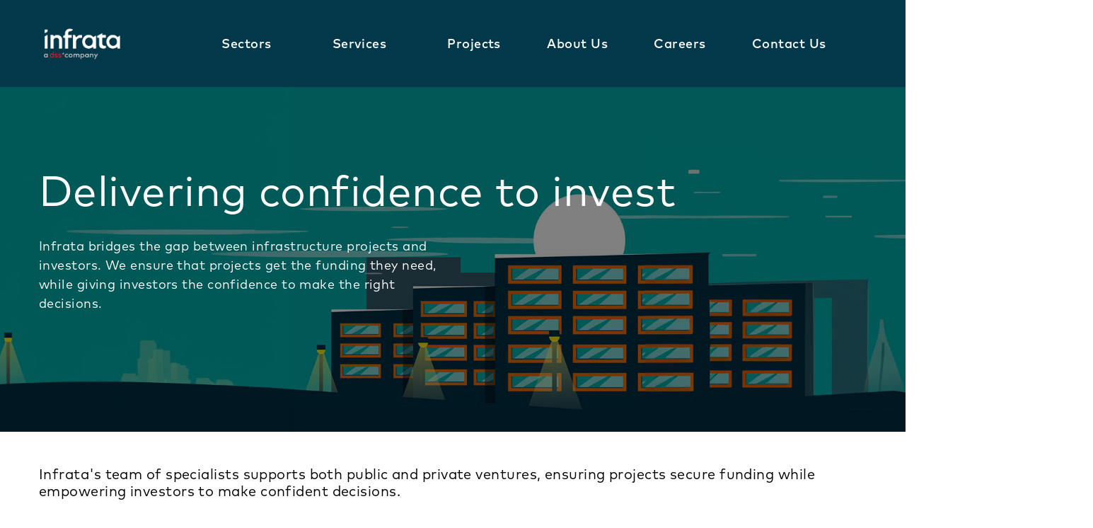

--- FILE ---
content_type: text/html; charset=utf-8
request_url: https://www.infrata.consultdss.com/
body_size: 17530
content:

<!DOCTYPE html>
<html xmlns="http://www.w3.org/1999/xhtml" lang="en">
<head>
    <link rel="apple-touch-icon" sizes="180x180" href="/4a6559/siteassets/images/apple-touch-icon.png">
<link rel="icon" type="image/png" sizes="32x32" href="/4a6559/siteassets/images/favicon-32x32.png">
<link rel="icon" type="image/png" sizes="16x16" href="/4a6559/siteassets/images/favicon-16x16.png">

<meta property="og:title" content="Infrata | Global Infrastructure Advisory Experts" />
<meta property="og:description" content="Infrata is a global team of advisors providing technical, demand, and sustainability advice on infrastructure projects across sectors including transport, energy, and social infrastructure." />
<meta property="og:image" content="https://infrata.consultdss.com/4abb78/globalassets/assets/infrata/images/infrata-logo-og.jpg" />

    <script type="text/javascript">
dataLayer = [];    </script>

    
<meta charset="utf-8">
<meta http-equiv="X-UA-Compatible" content="IE=edge" />
<meta name="viewport" content="width=device-width, initial-scale=1, shrink-to-fit=no">


<!--[if lt IE 9]>
    <script src='/static/bundles/respondBundle.js'></script>
<script src='/static/bundles/shimBundle.js'></script>

<![endif]-->

<!--[if IE]>
  <link rel='stylesheet' href='/static/bundles/iecss'></link>

<![endif]-->

<link rel='SHORTCUT ICON' href='/static/img/favicon.png' type='image/x-icon' />


    

    <title>Infrata | Global Infrastructure Advisory Experts</title>
        <meta name="description" content="Infrata is a global team of advisors providing technical, demand, and sustainability advice on infrastructure projects across sectors including transport, energy, and social infrastructure." />
        <meta name="keyword" content="Infrata, infrastructure advisory, technical advisory, ESG, traffic advisory, global infrastructure" />


    <link rel="canonical" href="https://www.infrata.consultdss.com/" />


    
    <link rel="stylesheet" href="/fe/dist/css/app.css?v=lv3TqnDMizk3fkC7_6BTp67mXmK15nMlYIfmJ4i-EH0&amp;v=lv3TqnDMizk3fkC7_6BTp67mXmK15nMlYIfmJ4i-EH0" href="/fe/dist/css/app.css" />
    <script src="/fe/dist/js/app.js?v=6cpGxNJTne_Nv-Dgwe_8x9acS-VVyqymSv2pAHJ4UyU&amp;v=6cpGxNJTne_Nv-Dgwe_8x9acS-VVyqymSv2pAHJ4UyU" src="/fe/dist/js/app.js"></script>

    <script type='text/javascript' src='https://platform-api.sharethis.com/js/sharethis.js#property=62f36d9299484600199e46b8&product=sop' async='async'></script>
 <script>
    // Check if we are in mobile view based on screen width
        function isMobileView() {
            return window.matchMedia('(max-width: 768px)').matches; // Check for mobile screen size
        }

        // Function to remove the "Online Marketplace" item if on mobile
        function removeOnlineMarketplace() {
            // Only proceed if it's a mobile view
            if (isMobileView()) {
                const mobileNav = document.querySelector('#mobileNavbarCollapse');
                if (mobileNav) {
                    const navItems = mobileNav.querySelectorAll('.nav-item');
                    navItems.forEach(item => {
                        const anchor = item.querySelector('.nav-link');
                        if (anchor && anchor.textContent.trim() === 'Online Marketplace') {
                            // Remove the item if it matches
                            item.remove();
                        }
                    });
                }
            }
        }

        // Run the function when the page loads
        window.addEventListener('load', removeOnlineMarketplace);

        // Also, run the function on window resize to handle dynamic changes
        window.addEventListener('resize', removeOnlineMarketplace);    
 </script>
<style>

 /* Infrata color-scheme */

.bg-blue {
  background: #03384a !important;
}
.hero-page-header-block .red-shape-overlay {
    display: none;
  }
#header .commerce-nav {
    display: none !important;
}

/*
#wrapper.is-authorized {
  margin-top: 106px !important;
}

#wrapper {
  margin-top: 106px !important;
}

@media (min-width: 992px) {
  #wrapper.is-authorized {
    margin-top: 123px !important;
  }
}

@media (min-width: 992px) {
  #wrapper {
    margin-top: 120px;
  }
}
*/

#content {
  min-height: 160vh;
}

.industry-detail-page {
  padding-top: 1.8rem;
  padding-bottom: 2.5rem;
}

 /* Hide search bar*/

#navbar-mini-search-button {
  display: none !important;
}
#typeahead-mobile-wrapper #navbar-search {
  background: #000;
  height: 55px;
  border: none;
  font-weight: 400;
  display: none;
}

 /* White button gos*/ 
.btn-white {
  background-color: transparent !important;
  color: #fff  !important;
  border: 2px solid #fff  !important ;
}


.services-landing-page .services-overview {
  background-color: #03384a !important ;
}

@media (min-width: 992px) {
  .btn, .EPiServerForms .Form__MainBody button, .elq-form .submit-button-style {
    padding: 12px 18px !important;
  }
}

.btn-white:hover {
  color: #dcddde !important;
}

.btn-white::after {
  display:none  !important;
}

.btn-blue {
  background-color:  #03384a !important;
}

.btn-blue::after {
  display:none  !important;
}

a .btn-blue:hover {
  color: #dcddde !important;
}

.btn-red {
  background-color: #00B0AC;
  color: #fff;
}
a .btn-red:hover {
  color: #194456 !important;
}
.page-footer {
  background-color: #03384a !important;
}


/*Footer*/
@media (min-width: 992px) {
  .page-footer {
    padding: 2rem 0 2rem;
  }
}

.footer-link-col h4.pt-2:empty,
.footer-link-col ul:empty,
.footer-logo-col .footer-logo {
  display: none !important;
  margin: 0 !important;
  padding: 0 !important;
}

/*Inner pages*/
.breadcrumb-container.is-authorized {
  margin-top: 120px;
}

@media (min-width: 992px) {
  .breadcrumb-container.is-authorized {
    margin-top: 123px !important; 
  }

  .breadcrumb-container {
    /*margin-top: 185px;*/
    margin-top: 125px !important; 
  }

 .content-hub-feature-block .content-hub-card .title {
    max-width: 300px;
    min-height: 2em;
  }
}

/* Infrata theme colors */

a {
  color: #ff8101 !important;
}

.btn-red {
  background-color: #ff8101 !important; 
  color: #fff !important;
}

#header .header-bottom .nav-item a {
  color: #fff !important;
}

#header .dropdown-menu a.dropdown-item {
  color: #575757 !important;
}
#header .dropdown-menu a.dropdown-item {
  color: #575757 !important;
}

@media (min-width: 980px) {
  .#header .dropdown-menu a.dropdown-item {
  color: #575757 !important;
  }
}

#header #mobileNavbarCollapse .nav-item .nav-link {
  color: #575757 !important;
  font-weight: 400;
}

#header .dropdown-menu a.dropdown-item:hover {
  color: #194456 !important;
}

.page-footer a {
  color: #FFF !important;
}

.page-footer a:hover {
  color:  #ff8101 !important;
}

.carousel .flickity-prev-next-button.next {
  background: #ff8101;
}

.btn-grey {
  color: #000 !important;
}

.blur-in-text-red {
  color: #ff8101 !important;
}

.facets .facet .facet-options .toggle-show-more-button {
 color: #ff8101 !important;
}

a.accordion-default.collapsed {
background-color: #ff8101 !important;
}

a.btn.accordion-default.collapsed {
  color: #FFF !important;
}

.btn.accordion-default.collapsed:hover::before {
 color: #FFF !important;
}

summary.list-item-title {
  &::before, &::after {
border-block-start: 3px solid #FFF !important;
  }
}
.meet-the-team-preview p {
   max-width: 100%;
}


@media (min-width: 768px) {
  #header .header-bottom .nav-item:hover a.dropdown-toggle, #header .header-bottom .nav-item:active a.dropdown-toggle, #header .header-bottom .nav-item.show a.dropdown-toggle {
    border-bottom: 20px solid #ff8101;
  }
}

#header .header-bottom .nav-item:active {
  background: none !important;
}

</style>
<script>
document.addEventListener("DOMContentLoaded", function() {
  // Select all elements with the class 'page-gray-shape'
  document.querySelectorAll('.page-gray-shape').forEach(function(el) {
    el.remove();
  });
});
</script>
<script>

</script>
<script>
document.addEventListener("DOMContentLoaded", function () {
  // Remove the ::after red arrow icon
  const style = document.createElement("style");
  style.textContent = `
    .btn.btn-grey::after {
      content: none !important;
    }
    /* Change button text color to white on hover */
    .btn.btn-grey:hover {
      color: #FFFFFF !important;
    }
  `;
  document.head.appendChild(style);
});
</script>

<script>
document.addEventListener("DOMContentLoaded", function() {
  const targetTexts = ["contact us", "careers"];

  function setLinksToOpenNewTab() {
    document.querySelectorAll("a").forEach(a => {
      const text = a.textContent.trim().toLowerCase();
      if (targetTexts.includes(text)) {
        a.setAttribute("target", "_blank");
        a.setAttribute("rel", "noopener noreferrer");
      }
    });
  }

  // Run immediately
  setLinksToOpenNewTab();

  // Re-run every half second for dynamically loaded links (then stop after 10 seconds)
  let count = 0;
  const interval = setInterval(() => {
    setLinksToOpenNewTab();
    if (++count > 20) clearInterval(interval);
  }, 500);
});
</script>
<style>
.bg-blue {
  background: #03384a !important;
}
.hero-page-header-block .red-shape-overlay {
    display: none;
  }
#header .commerce-nav {
    display: none !important;
}

#wrapper.is-authorized {
  margin-top: 106px !important;
}

#wrapper {
  margin-top: 106px !important;
}

@media (min-width: 992px) {
  #wrapper.is-authorized {
    margin-top: 123px !important;
  }
}

@media (min-width: 992px) {
  #wrapper {
    /*margin-top: 162px;*/
    margin-top: 120px;
  }
}


#content {
  min-height: 160vh;
}

 /* Hide search bar*/

#navbar-mini-search-button {
  display: none !important;
}
#typeahead-mobile-wrapper #navbar-search {
  background: #000;
  height: 55px;
  border: none;
  font-weight: 400;
  display: none;
}

 /* Services*/ 
.services-landing-page .services-overview {
  background-color: #03384a !important;
}

/* Smaller icons */
.featured-content-block .featured-content-item {
  margin-bottom: 1.875rem;
  display: flex;
  flex-direction: column;
  align-items: center;
}

.featured-content-block .featured-content-item__image {
  object-fit: cover;
  width: 50%;
  align-content: center;
}

.featured-content-block .featured-content-item__title {
  margin-top: 0.75rem;
  font-weight: 500;
  display: flex;
  align-self: flex-start;
}

.featured-content-block .featured-content-item__description {
  margin-top: 0.75rem;
  text-wrap: balance;
  hyphens: auto;
}



 /* White button gos*/ 
.btn-white {
  background-color: transparent !important;
  color: #fff  !important;
  border: 2px solid #fff  !important ;
}

@media (min-width: 992px) {
  .btn, .EPiServerForms .Form__MainBody button, .elq-form .submit-button-style {
    padding: 12px 18px !important;
  }
}

.btn-white:hover {
  color: #dcddde !important;
}

.btn-white::after {
  display:none  !important;
}

.btn-blue {
  background-color:  #03384a !important;
}

.btn-blue::after {
  display:none  !important;
}

a .btn-blue:hover {
  color: #dcddde !important;
}

.page-footer {
  background-color: #03384a !important;
}

@media (min-width: 768px) {
  .html-block .row .col-md-9 {
    flex: 0 0 100% !important;
    max-width: 100% !important;
  }
}


 /* Carousel*/

@media (min-width: 992px) {
  .carousel--industries .carousel-cell .slider-image,
  .carousel--sliderBlock .carousel-cell .slider-image {
    min-height: 480px;
  }
}

@media (min-width: 992px) {
  .case-studies-slider .case-studies-hero .case-studies-image {
    min-height: 480px;
  }
}

.insights-news-slider-block  {
  margin-bottom: 5rem;
}

/*Insights slider*/
.flickity-slider .col-9 {
	flex: 0 0 75%;
	max-width: 65%;
}
@media (min-width: 1500px) {
  .carousel--insights .flickity-prev-next-button.next {
    left: 61%;
  }
}
@media (min-width: 992px) {
  .col-lg-4 {
    flex: 0 0 100%;
    max-width: 100%;
  }
}

/*remove gray bg */

@media (min-width: 992px) {
  .page-gray-shape {
    display: none !important;
 }
}
.page-gray-shape {
    display: none !important;
}

/* sector slider prev-next button */
.carousel.carousel--industries .flickity-prev-next-button {
  transform: inherit;
  top: 75%;
}

/* carousel--industries */
.carousel--industries .carousel-cell .justify-content-center {
  justify-content: flex-start !important;
}

@media screen and (min-width: 768px) {
    .carousel--industries .carousel-cell .container {
      margin-top: 4rem;
    }
}
</style>
<style>
.featured-content-block .featured-content-item__image.rectangle:hover {
  transform: scale(1.4);
  z-index: 2;
  position: relative;
  cursor: pointer;
  border:
10px solid #fff;
  border-radius:
10px;
  box-shadow: 5px 5px 20px rgba(0,0,0,.3);
  transition:
transform .5s ease-in-out;
}
.digital-features {
  display: grid;
  gap: 2.5rem;
  margin: 2.5rem 0;
}
@media screen and (min-width:992px) {
.digital-features {
  grid-template-columns: 1fr 1fr;
}
}
.digital-features__item {
  display:flex;
  justify-content: flex-start;
  align-items: center;
  gap: 1rem;
}
.digital-features__item img {
  max-width: 80px;
}

.digital-features__item p {
  font-weight: 500;
  margin-bottom: 0;
}

@media screen and (min-width:992px) {
.digital-features__item img, .digital-features__item p {
  display: flex;
  align-self: flex-start;
}
}
.block-spacing {
  margin-top: 0.5rem !important;
  margin-bottom: 1.5rem !important;
}

.window-container {
  padding: 1rem;
  display: grid;
  grid-template-columns: repeat(auto-fit, minmax(280px, 1fr));
  gap: 2.5rem;
    /*max-width: calc(900px + 2.5rem)s */;
}
@media screen and (min-width: 611px) {
  .window-container {
    margin: 1.5rem auto 0 auto;
    /*margin: 1.5rem auto 8.5rem; with transform 6.5*/
  }
}
.window-item {
  background-color: #fff;
  box-shadow: 0px 18px 36px -18px rgba(0,0,0,0.1), 0px 30px 45px -30px rgba(50,50,93,0.25);
  border-radius: 12px;
  overflow: hidden;
  display: flex;
  flex-direction: column;
}
@media screen and (min-width: 611px) {
  .window-item:first-child,
  .window-item:nth-child(3) {
    position: relative;
    /*transform: translateY(6.5rem);*/
  }
}
.window-item .window-content {
  padding: 1.5rem 1.5rem 1.5rem;
}
.window-item .window-content > p {
  margin: 0 0 1.5rem;
}
.window-item .window-thumb {
  max-width: 50%;
  display: block;
  height: auto;
}
/* new 2-3 columns */
.services-grid {
  display: grid;
  gap: 40px;
  margin: 0 auto;
}
@media (max-width: 768px) {
  .services-grid {
    gap: 30px;
    grid-template-columns: 1fr;
  }
}
.services-grid,
.services-grid--three {
  grid-template-columns: repeat(auto-fit, minmax(300px, 1fr));
  max-width: 1200px;
}
@media (min-width: 1200px) {
  .services-grid,
  .services-grid--three {
    grid-template-columns: repeat(3, 1fr);
    gap: 50px;
  }
}
.services-grid--two {
  grid-template-columns: repeat(auto-fit, minmax(320px, 1fr));
  gap: 50px;
}
@media (min-width: 900px) {
  .services-grid--two {
    grid-template-columns: repeat(2, 1fr);
    gap: 60px;
  }
}
.service-card {
  display: flex;
  flex-direction: column;
  align-items: flex-start;
  padding: 0;
  background: transparent;
}
@media (max-width: 768px) {
  .service-card {
    text-align: left;
  }
}
.service-icon {
  width: 80px;
  height: 80px;
  margin-bottom: 12px;
  display: flex;
  align-items: center;
  justify-content: center;
}
.service-icon img {
  width: 60px;
  height: 60px;
  color: #5a6c7d;
  transition: color 0.3s ease;
}
@media (max-width: 768px) {
  .service-icon {
    margin-bottom: 20px;
  }
}
.service-content {
  flex: 1;
}
.service-content h3 {
  font-size: 1.3em;
  font-weight: 500;
  color: #2c3e50;
  margin-bottom: 16px;
  line-height: 1.3;
}
@media (max-width: 768px) {
  .service-content h3 {
    font-size: 1.3em;
    margin-bottom: 12px;
  }
}
.service-content p {

  line-height: 1.6;
  font-size: 1em;
  margin: 0;
}
@media (max-width: 768px) {
  .service-content p {
    font-size: 0.95em;
    line-height: 1.5;
  }
}
.service-card:hover .service-icon svg {
  color: #00b0ad;
  transform: translateY(-2px);
}
/* .service-card:hover .service-content h3 {
  color: #00b0ad; */
}
.space--60 {
  margin-top: 3.75rem;
}

.read-now {
  display: none;
}

.our-serv .window-item {
  display: grid;
  grid-template-rows: auto 1fr;
}

.our-serv .window-content {
  display: grid;
  grid-template-rows: auto auto auto;
}

@media screen and (min-width: 768px) {
    .our-serv .window-content {
      display: grid;
      grid-template-rows: 1fr 3fr auto;
    }
}

/*pop-up player*/

</style>
<script>
(function() {
  function runTruncate($) {
    $(function() {
      const $carousel = $(".carousel.carousel--insights");
      if (!$carousel.length) return;

      $carousel.find("span").each(function() {
        const $span = $(this);
        const text = $.trim($span.text());
        const match = text.match(/[^.!?]*[.!?]/);

        if (match && match[0].length < text.length) {
          $span.text(match[0].trim());
        }
      });
    });
  }

  // Check if jQuery exists
  if (window.jQuery) {
    runTruncate(window.jQuery);
  } else {
    // Load jQuery in noConflict mode if missing
    const script = document.createElement("script");
    script.src = "https://code.jquery.com/jquery-3.7.1.min.js";
    script.onload = function() {
      const jq = jQuery.noConflict(true);
      runTruncate(jq);
    };
    document.head.appendChild(script);
  }
})();
</script>

    

    



    
 
    <!-- Google Tag Manager -->
<script>(function(w,d,s,l,i){w[l]=w[l]||[];w[l].push({'gtm.start':
new Date().getTime(),event:'gtm.js'});var f=d.getElementsByTagName(s)[0],
j=d.createElement(s),dl=l!='dataLayer'?'&l='+l:'';j.async=true;j.src=
'https://www.googletagmanager.com/gtm.js?id='+i+dl;f.parentNode.insertBefore(j,f);
})(window,document,'script','dataLayer','GTM-NKF2W5BP');</script>
<!-- End Google Tag Manager -->

    <script>
!function(T,l,y){var S=T.location,k="script",D="instrumentationKey",C="ingestionendpoint",I="disableExceptionTracking",E="ai.device.",b="toLowerCase",w="crossOrigin",N="POST",e="appInsightsSDK",t=y.name||"appInsights";(y.name||T[e])&&(T[e]=t);var n=T[t]||function(d){var g=!1,f=!1,m={initialize:!0,queue:[],sv:"5",version:2,config:d};function v(e,t){var n={},a="Browser";return n[E+"id"]=a[b](),n[E+"type"]=a,n["ai.operation.name"]=S&&S.pathname||"_unknown_",n["ai.internal.sdkVersion"]="javascript:snippet_"+(m.sv||m.version),{time:function(){var e=new Date;function t(e){var t=""+e;return 1===t.length&&(t="0"+t),t}return e.getUTCFullYear()+"-"+t(1+e.getUTCMonth())+"-"+t(e.getUTCDate())+"T"+t(e.getUTCHours())+":"+t(e.getUTCMinutes())+":"+t(e.getUTCSeconds())+"."+((e.getUTCMilliseconds()/1e3).toFixed(3)+"").slice(2,5)+"Z"}(),iKey:e,name:"Microsoft.ApplicationInsights."+e.replace(/-/g,"")+"."+t,sampleRate:100,tags:n,data:{baseData:{ver:2}}}}var h=d.url||y.src;if(h){function a(e){var t,n,a,i,r,o,s,c,u,p,l;g=!0,m.queue=[],f||(f=!0,t=h,s=function(){var e={},t=d.connectionString;if(t)for(var n=t.split(";"),a=0;a<n.length;a++){var i=n[a].split("=");2===i.length&&(e[i[0][b]()]=i[1])}if(!e[C]){var r=e.endpointsuffix,o=r?e.location:null;e[C]="https://"+(o?o+".":"")+"dc."+(r||"services.visualstudio.com")}return e}(),c=s[D]||d[D]||"",u=s[C],p=u?u+"/v2/track":d.endpointUrl,(l=[]).push((n="SDK LOAD Failure: Failed to load Application Insights SDK script (See stack for details)",a=t,i=p,(o=(r=v(c,"Exception")).data).baseType="ExceptionData",o.baseData.exceptions=[{typeName:"SDKLoadFailed",message:n.replace(/\./g,"-"),hasFullStack:!1,stack:n+"\nSnippet failed to load ["+a+"] -- Telemetry is disabled\nHelp Link: https://go.microsoft.com/fwlink/?linkid=2128109\nHost: "+(S&&S.pathname||"_unknown_")+"\nEndpoint: "+i,parsedStack:[]}],r)),l.push(function(e,t,n,a){var i=v(c,"Message"),r=i.data;r.baseType="MessageData";var o=r.baseData;return o.message='AI (Internal): 99 message:"'+("SDK LOAD Failure: Failed to load Application Insights SDK script (See stack for details) ("+n+")").replace(/\"/g,"")+'"',o.properties={endpoint:a},i}(0,0,t,p)),function(e,t){if(JSON){var n=T.fetch;if(n&&!y.useXhr)n(t,{method:N,body:JSON.stringify(e),mode:"cors"});else if(XMLHttpRequest){var a=new XMLHttpRequest;a.open(N,t),a.setRequestHeader("Content-type","application/json"),a.send(JSON.stringify(e))}}}(l,p))}function i(e,t){f||setTimeout(function(){!t&&m.core||a()},500)}var e=function(){var n=l.createElement(k);n.src=h;var e=y[w];return!e&&""!==e||"undefined"==n[w]||(n[w]=e),n.onload=i,n.onerror=a,n.onreadystatechange=function(e,t){"loaded"!==n.readyState&&"complete"!==n.readyState||i(0,t)},n}();y.ld<0?l.getElementsByTagName("head")[0].appendChild(e):setTimeout(function(){l.getElementsByTagName(k)[0].parentNode.appendChild(e)},y.ld||0)}try{m.cookie=l.cookie}catch(p){}function t(e){for(;e.length;)!function(t){m[t]=function(){var e=arguments;g||m.queue.push(function(){m[t].apply(m,e)})}}(e.pop())}var n="track",r="TrackPage",o="TrackEvent";t([n+"Event",n+"PageView",n+"Exception",n+"Trace",n+"DependencyData",n+"Metric",n+"PageViewPerformance","start"+r,"stop"+r,"start"+o,"stop"+o,"addTelemetryInitializer","setAuthenticatedUserContext","clearAuthenticatedUserContext","flush"]),m.SeverityLevel={Verbose:0,Information:1,Warning:2,Error:3,Critical:4};var s=(d.extensionConfig||{}).ApplicationInsightsAnalytics||{};if(!0!==d[I]&&!0!==s[I]){var c="onerror";t(["_"+c]);var u=T[c];T[c]=function(e,t,n,a,i){var r=u&&u(e,t,n,a,i);return!0!==r&&m["_"+c]({message:e,url:t,lineNumber:n,columnNumber:a,error:i}),r},d.autoExceptionInstrumented=!0}return m}(y.cfg);function a(){y.onInit&&y.onInit(n)}(T[t]=n).queue&&0===n.queue.length?(n.queue.push(a),n.trackPageView({})):a()}(window,document,{src: "https://js.monitor.azure.com/scripts/b/ai.2.gbl.min.js", crossOrigin: "anonymous", cfg: { instrumentationKey:'78c7f737-5e57-4cc0-bcb3-2dea41026db7' }});
</script>

    



</head>
<body>
    <!-- Google Tag Manager (noscript) -->
<noscript><iframe src=https://www.googletagmanager.com/ns.html?id=GTM-NKF2W5BP
height="0" width="0" style="display:none;visibility:hidden"></iframe></noscript>
<!-- End Google Tag Manager (noscript) -->

    
<header id="header" class="sticky">
    <div class="account-nav bg-white">
        
    <div class='container d-block d-sm-none' role="navigation">
        <ul class='nav navbar row'>
            <li class="nav-item ml-auto d-none d-lg-block w-100">
            </li>

        </ul>
    </div>
    <div class='container d-none d-sm-block' role="navigation">
        <ul class='nav navbar row'>
            <li class="nav-item ml-auto d-none d-lg-block w-100">
            </li>

        </ul>
    </div>

    </div>
    <div class="header-bottom">
        
<div class="bg-blue d-none d-lg-block dss-nav-height">
    <div class="container h-100">
        <nav class="navbar navbar-expand-lg h-100">

            <button class="navbar-toggler" type="button" data-toggle="collapse" data-target="#navbarSupportedContent" aria-controls="navbarSupportedContent" aria-expanded="false" aria-label="Toggle navigation">
                <i class="fas fa-bars color-white"></i>
            </button>

            <div class="collapse navbar-collapse h-100" id="navbarSupportedContent">

                <a class="navbar-brand float-left" href="/">
                    

                    
<img src="/4ab831/siteassets/images/dss-infrata-logo-lg.png" alt="" />

                </a>
                <ul class="navbar-nav pl-15 ml-auto w-100 justify-content-between h-100 align-items-center">

                            <li class="nav-item dropdown h-100">
                                <a class="nav-link dropdown-toggle h-100 d-flex align-items-center py-0" href="#" id="navbarDropdown" role="button" data-toggle="dropdown" aria-haspopup="true" aria-expanded="false">
                                    <span class="nav-toggle-text pr-2">Sectors</span>
                                </a>
                                <div class="dropdown-menu" aria-labelledby="navbarDropdown">
                                        <a class="dropdown-item fw-400"
                                           href="/sectors/aviation/"
                                           target="">
                                            Aviation
                                        </a>
                                        <a class="dropdown-item fw-400"
                                           href="/sectors/roads/"
                                           target="">
                                            Roads
                                        </a>
                                        <a class="dropdown-item fw-400"
                                           href="/sectors/rail/"
                                           target="">
                                            Rail
                                        </a>
                                        <a class="dropdown-item fw-400"
                                           href="/sectors/maritime/"
                                           target="">
                                            Maritime
                                        </a>
                                        <a class="dropdown-item fw-400"
                                           href="/sectors/social-infrastructure/"
                                           target="">
                                            Social Infrastructure
                                        </a>
                                        <a class="dropdown-item fw-400"
                                           href="/sectors/digital/"
                                           target="">
                                            Digital
                                        </a>
                                        <a class="dropdown-item fw-400"
                                           href="/sectors/power-and-utilities/"
                                           target="">
                                            Power & Utilities
                                        </a>
                                        <a class="dropdown-item fw-400"
                                           href="/sectors/water-and-waste/"
                                           target="">
                                            Water & Waste
                                        </a>
                                </div>
                            </li>
                            <li class="nav-item dropdown h-100">
                                <a class="nav-link dropdown-toggle h-100 d-flex align-items-center py-0" href="#" id="navbarDropdown" role="button" data-toggle="dropdown" aria-haspopup="true" aria-expanded="false">
                                    <span class="nav-toggle-text pr-2">Services</span>
                                </a>
                                <div class="dropdown-menu" aria-labelledby="navbarDropdown">
                                        <a class="dropdown-item fw-400"
                                           href="/services/"
                                           target="">
                                            Services Overview
                                        </a>
                                        <a class="dropdown-item fw-400"
                                           href="/services/technical-advisory/"
                                           target="">
                                            Technical Advisory
                                        </a>
                                        <a class="dropdown-item fw-400"
                                           href="/services/strategic-and-commercial-advisory/"
                                           target="">
                                            Strategic and Commercial Advisory
                                        </a>
                                        <a class="dropdown-item fw-400"
                                           href="/services/demand-and-traffic-advisory/"
                                           target="">
                                            Demand and Traffic Advisory
                                        </a>
                                        <a class="dropdown-item fw-400"
                                           href="/services/sustainability-advisory/"
                                           target="">
                                            Sustainability Advisory
                                        </a>
                                        <a class="dropdown-item fw-400"
                                           href="/services/ma-and-asset-management/"
                                           target="">
                                            M&A and Asset Management
                                        </a>
                                </div>
                            </li>
                            <li class="nav-item">
                                <a class="nav-link"
                                   href="/projects/"
                                   target="">
                                    Projects
                                </a>
                            </li>
                            <li class="nav-item">
                                <a class="nav-link"
                                   href="/about-us/"
                                   target="">
                                    About Us
                                </a>
                            </li>
                            <li class="nav-item">
                                <a class="nav-link"
                                   href="https://www.consultdss.com/about/careers/?utm_source=infrata"
                                   target="">
                                    Careers
                                </a>
                            </li>
                            <li class="nav-item">
                                <a class="nav-link"
                                   href="https://www.consultdss.com/contact-us/?utm_source=infrata"
                                   target="">
                                    Contact Us
                                </a>
                            </li>
                    <li>
                        
<div id="react_0HNIJ5T6DFATA"><button class="float-left d-none d-md-block" id="navbar-mini-search-button"><i class="btn-search-white"></i></button><div class="d-block d-lg-none"><div id="typeahead-mobile-wrapper"><div id="typeahead-mobile-results-search-wrapper"><form id="typeahead-mobile-results-input-wrapper" action="" method="get"><div class="input-group"><button class="float-right color-white d-md-none" id="navbar-mini-search-button"><i class="fas fa-search"></i></button><input type="text" name="searchString" id="navbar-search" class="form-control color-white" placeholder="What are you searching for?" value="" autofocus="" autoComplete="off"/></div></form></div></div></div></div>
                    </li>

                </ul>
                <!--<ul class="navbar-nav mr-auto">
                    <li class="nav-item dropdown">
                        <a href="#" class="nav-link dropdown-toggle" role="button" data-toggle="dropdown" aria-haspopup="true" aria-expanded="false">
                            TranslationHelper.GetString("/QuickOrder/MenuItemLabel")
                        </a>
                        <div class="dropdown-menu dropdown-menu-right fade" aria-labelledby="navbarDropdown">
                            await Component.InvokeAsync(typeof(QuickOrderViewComponent))
                        </div>
                    </li>
                </ul>-->
            </div>
        </nav>
    </div>
</div>

        
<div class="d-lg-none">
    <div class="bg-blue mobile-nav">
        <nav class="navbar navbar-expand-lg p1-2 py-2">
            <a class="navbar-brand pl-2" href="/">
                

                
<img src="/4ab831/siteassets/images/dss-infrata-logo-lg.png" alt="" />

            </a>
            <button id="mobileNavButton" class="navbar-toggler mobile-nav-close pr-2" type="button" data-toggle="collapse" data-target="#mobileNavbarCollapse" aria-controls="mobileNavbarCollapse" aria-expanded="false" aria-label="Toggle navigation">
                <i class="btn-hamburger"></i>
                <div class="mobile-menu-close color-white"><i class="btn-circle-x-gray"></i></div>
            </button>

            <div class="collapse navbar-collapse" id="mobileNavbarCollapse">
                <ul class="navbar-nav mr-auto">
<div id="react_0HNIJ5T6DFATB"><button class="float-left d-none d-md-block" id="navbar-mini-search-button"><i class="btn-search-white"></i></button><div class="d-block d-lg-none"><div id="typeahead-mobile-wrapper"><div id="typeahead-mobile-results-search-wrapper"><form id="typeahead-mobile-results-input-wrapper" action="" method="get"><div class="input-group"><button class="float-right color-white d-md-none" id="navbar-mini-search-button"><i class="fas fa-search"></i></button><input type="text" name="searchString" id="navbar-search" class="form-control color-white" placeholder="What are you searching for?" value="" autofocus="" autoComplete="off"/></div></form></div></div></div></div></ul>
                <ul class="navbar-nav mr-auto bg-white">
                            <li class="nav-item dropdown">
                                <a class="nav-link dropdown-toggle" href="#" id="navbarDropdown" role="button" data-toggle="dropdown" aria-haspopup="true" aria-expanded="false">
                                    Sectors
                                </a>
                                <div class="dropdown-menu" aria-labelledby="navbarDropdown">
                                        <a class="dropdown-item"
                                           href="/sectors/aviation/"
                                           target="">
                                            Aviation
                                        </a>
                                        <a class="dropdown-item"
                                           href="/sectors/roads/"
                                           target="">
                                            Roads
                                        </a>
                                        <a class="dropdown-item"
                                           href="/sectors/rail/"
                                           target="">
                                            Rail
                                        </a>
                                        <a class="dropdown-item"
                                           href="/sectors/maritime/"
                                           target="">
                                            Maritime
                                        </a>
                                        <a class="dropdown-item"
                                           href="/sectors/social-infrastructure/"
                                           target="">
                                            Social Infrastructure
                                        </a>
                                        <a class="dropdown-item"
                                           href="/sectors/digital/"
                                           target="">
                                            Digital
                                        </a>
                                        <a class="dropdown-item"
                                           href="/sectors/power-and-utilities/"
                                           target="">
                                            Power & Utilities
                                        </a>
                                        <a class="dropdown-item"
                                           href="/sectors/water-and-waste/"
                                           target="">
                                            Water & Waste
                                        </a>
                                </div>
                            </li>
                            <li class="nav-item dropdown">
                                <a class="nav-link dropdown-toggle" href="#" id="navbarDropdown" role="button" data-toggle="dropdown" aria-haspopup="true" aria-expanded="false">
                                    Services
                                </a>
                                <div class="dropdown-menu" aria-labelledby="navbarDropdown">
                                        <a class="dropdown-item"
                                           href="/services/"
                                           target="">
                                            Services Overview
                                        </a>
                                        <a class="dropdown-item"
                                           href="/services/technical-advisory/"
                                           target="">
                                            Technical Advisory
                                        </a>
                                        <a class="dropdown-item"
                                           href="/services/strategic-and-commercial-advisory/"
                                           target="">
                                            Strategic and Commercial Advisory
                                        </a>
                                        <a class="dropdown-item"
                                           href="/services/demand-and-traffic-advisory/"
                                           target="">
                                            Demand and Traffic Advisory
                                        </a>
                                        <a class="dropdown-item"
                                           href="/services/sustainability-advisory/"
                                           target="">
                                            Sustainability Advisory
                                        </a>
                                        <a class="dropdown-item"
                                           href="/services/ma-and-asset-management/"
                                           target="">
                                            M&A and Asset Management
                                        </a>
                                </div>
                            </li>
                            <li class="nav-item">
                                <a class="nav-link"
                                   href="/projects/"
                                   target="">
                                    Projects
                                </a>
                            </li>
                            <li class="nav-item">
                                <a class="nav-link"
                                   href="/about-us/"
                                   target="">
                                    About Us
                                </a>
                            </li>
                            <li class="nav-item">
                                <a class="nav-link"
                                   href="https://www.consultdss.com/about/careers/?utm_source=infrata"
                                   target="">
                                    Careers
                                </a>
                            </li>
                            <li class="nav-item">
                                <a class="nav-link"
                                   href="https://www.consultdss.com/contact-us/?utm_source=infrata"
                                   target="">
                                    Contact Us
                                </a>
                            </li>
                        <li class="nav-item">
                            <a class="nav-link color-grey-dark">
                                Online Marketplace
                            </a>
                        </li>
                </ul>
            </div>
        </nav>
    </div>
</div>


    </div>
</header>

    
<div id="wrapper" class="">

    <section id="content">
        <div>
            

<div class="start-page">
    <div class="hero-page-header-block ">
        <img class="red-shape-overlay" src="/static/img/start-red-shape.svg" alt="Logo">
        <div class="hero-page-header-block__image hero-page-header-block__video-container hero-page-header__content-align-center" style="background-image:url(/4a7aae/siteassets/images/home-infrata-hr.jpg)">
            <div class="image-overlay"></div>
            <div class="hero-page-header-block__content container animation-fade-in">
                <div class="row">
                    <div class="col-12 blur-txt blur-txt-white not-section blur-0">
                        
<h1 class="headline headline-xxl">Delivering confidence to invest</h1>
                    </div>
                    <div class="col-12 col-md-6 blur-txt blur-txt-white not-section blur-1">
                        
<p>Infrata bridges the gap between infrastructure projects and investors. We ensure that projects get the funding they need, while giving investors the confidence to make the right decisions.</p>
                    </div>
                    <div class="col-12">
                        <div class="blur-2 grow-this-button not-section hero-btn">

</div>
                    </div>
                </div>
            </div>
        </div>
    </div>
    
<div><div>
<div class="html-block block-spacing">
    <div class="container">
        <div class="row">
            <div class="col-12 col-md-9">
                
<h5 class="headline-sm mb-4 psm-quote mt-5 mb-2">Infrata's team of specialists supports both public and private ventures, ensuring projects secure funding while empowering investors to make confident decisions.</h5>
<h5 class="headline-sm mb-4 psm-quote">With a reputation for ambitious and market-leading guidance, Infrata plays a pivotal role in shaping some of the world&rsquo;s most transformative infrastructure developments.</h5>
<h5 class="headline-sm psm-quote mt-5"><strong>Leaders in Infrastructure</strong><br />Sector-specific knowledge is essential to an investment in infrastructure. Our team&rsquo;s expertise extends to the following areas:</h5>
            </div>
        </div>
    </div>
</div>
</div><div>
<div class="block-spacing">
    <div class="container">
        <div class="row pl-lg-0">
            <div class="col-12 col-lg-4 animation-fade-in">
                <h2 class="headline headline-lg blur-txt blur-txt-black not-section blur-0"></h2>
                <p class="blur-txt blur-txt-black not-section blur-1"></p>
            </div>
        </div>
    </div>
        <div class="industries-slider-block">
            <div>
                <div class="d-none d-lg-block animation-fade-in">
                    <div class="row">
                        <!-- Wrapper for slides -->
                        <div class="carousel carousel--industries w-100 "
                             data-flickity='{
                                 "wrapAround" : "true",
                                 "pageDots" : false,
                                 "cellAlign" : "left",
                                 "watchCss" : true,
                                 "draggable" : true,
                                 "arrowShape" : ""}'>
                                <div class="carousel-cell col-9 px-0">
                                    <div class="black-overlay"></div>
                                    <div class="slider-image d-flex align-items-left justify-content-center" style="background-image: url(/4a2e02/siteassets/images/airport-aviation-bn.jpg)">
                                        <div class="container">
                                            <div class="slider-text row slider-margin-left">
                                                <h1 class="headline headline-md color-white col-12 blur-txt blur-txt-white blur-0 not-section">
                                                    Aviation
                                                </h1>
                                                <div class="color-white body-text text-md py-3 col-12 blur-txt blur-txt-white blur-1 not-section">
                                                    From small regional airports to major international transportation hubs, we provide key industry insights.
                                                </div>
                                                <div class="col-12">
                                                    <a class="btn btn-white grow-this-button blur-2 not-section" href="/sectors/aviation/">
                                                        Learn More
                                                    </a>
                                                </div>
                                            </div>
                                        </div>
                                    </div>
                                </div>
                                <div class="carousel-cell col-9 px-0">
                                    <div class="black-overlay"></div>
                                    <div class="slider-image d-flex align-items-left justify-content-center" style="background-image: url(/4a2ced/siteassets/images/roads-bn.jpg)">
                                        <div class="container">
                                            <div class="slider-text row slider-margin-left">
                                                <h1 class="headline headline-md color-white col-12 blur-txt blur-txt-white blur-3 not-section">
                                                    Roads
                                                </h1>
                                                <div class="color-white body-text text-md py-3 col-12 blur-txt blur-txt-white blur-4 not-section">
                                                    Our advisory team provides support throughout the entire lifecycle of the investment in highways, from due diligence at bid stage to acquisitions and divestment.
                                                </div>
                                                <div class="col-12">
                                                    <a class="btn btn-white grow-this-button blur-5 not-section" href="/sectors/roads/">
                                                        Learn More
                                                    </a>
                                                </div>
                                            </div>
                                        </div>
                                    </div>
                                </div>
                                <div class="carousel-cell col-9 px-0">
                                    <div class="black-overlay"></div>
                                    <div class="slider-image d-flex align-items-left justify-content-center" style="background-image: url(/4a2a4a/siteassets/images/rail-bn.jpg)">
                                        <div class="container">
                                            <div class="slider-text row slider-margin-left">
                                                <h1 class="headline headline-md color-white col-12 blur-txt blur-txt-white blur-6 not-section">
                                                    Rail
                                                </h1>
                                                <div class="color-white body-text text-md py-3 col-12 blur-txt blur-txt-white blur-7 not-section">
                                                    Our main goal is to help our clients create clear paths to growth in their rail investment projects.
                                                </div>
                                                <div class="col-12">
                                                    <a class="btn btn-white grow-this-button blur-8 not-section" href="/sectors/rail/">
                                                        Learn More
                                                    </a>
                                                </div>
                                            </div>
                                        </div>
                                    </div>
                                </div>
                                <div class="carousel-cell col-9 px-0">
                                    <div class="black-overlay"></div>
                                    <div class="slider-image d-flex align-items-left justify-content-center" style="background-image: url(/4a3288/siteassets/images/maritime-bn.jpg)">
                                        <div class="container">
                                            <div class="slider-text row slider-margin-left">
                                                <h1 class="headline headline-md color-white col-12 blur-txt blur-txt-white blur-9 not-section">
                                                    Maritime
                                                </h1>
                                                <div class="color-white body-text text-md py-3 col-12 blur-txt blur-txt-white blur-10 not-section">
                                                    Maritime investments require specialist knowledge and experience – two things the Infrata team has in abundance from direct industry participation.
                                                </div>
                                                <div class="col-12">
                                                    <a class="btn btn-white grow-this-button blur-11 not-section" href="/sectors/maritime/">
                                                        Learn More
                                                    </a>
                                                </div>
                                            </div>
                                        </div>
                                    </div>
                                </div>
                                <div class="carousel-cell col-9 px-0">
                                    <div class="black-overlay"></div>
                                    <div class="slider-image d-flex align-items-left justify-content-center" style="background-image: url(/4adbc5/siteassets/images/social-bn.jpg)">
                                        <div class="container">
                                            <div class="slider-text row slider-margin-left">
                                                <h1 class="headline headline-md color-white col-12 blur-txt blur-txt-white blur-12 not-section">
                                                    Social infrastructure
                                                </h1>
                                                <div class="color-white body-text text-md py-3 col-12 blur-txt blur-txt-white blur-13 not-section">
                                                    Covering a broad spectrum of large-scale social projects, from public hospitals and schools, to prisons and courthouses as well as data centers and core+.
                                                </div>
                                                <div class="col-12">
                                                    <a class="btn btn-white grow-this-button blur-14 not-section" href="/sectors/social-infrastructure/">
                                                        Learn More
                                                    </a>
                                                </div>
                                            </div>
                                        </div>
                                    </div>
                                </div>
                                <div class="carousel-cell col-9 px-0">
                                    <div class="black-overlay"></div>
                                    <div class="slider-image d-flex align-items-left justify-content-center" style="background-image: url(/4a87df/siteassets/images/digital-bn.jpg)">
                                        <div class="container">
                                            <div class="slider-text row slider-margin-left">
                                                <h1 class="headline headline-md color-white col-12 blur-txt blur-txt-white blur-15 not-section">
                                                    Digital
                                                </h1>
                                                <div class="color-white body-text text-md py-3 col-12 blur-txt blur-txt-white blur-16 not-section">
                                                    We use our knowledge and expertise in global digital sectors to advise our clients and assist them in making the most informed decisions for their fiber, data centre, and tower investments.
                                                </div>
                                                <div class="col-12">
                                                    <a class="btn btn-white grow-this-button blur-17 not-section" href="/sectors/digital/">
                                                        Learn More
                                                    </a>
                                                </div>
                                            </div>
                                        </div>
                                    </div>
                                </div>
                                <div class="carousel-cell col-9 px-0">
                                    <div class="black-overlay"></div>
                                    <div class="slider-image d-flex align-items-left justify-content-center" style="background-image: url(/4a69f3/siteassets/images/energy-bn.jpg)">
                                        <div class="container">
                                            <div class="slider-text row slider-margin-left">
                                                <h1 class="headline headline-md color-white col-12 blur-txt blur-txt-white blur-18 not-section">
                                                    Power and Utilities
                                                </h1>
                                                <div class="color-white body-text text-md py-3 col-12 blur-txt blur-txt-white blur-19 not-section">
                                                    We bring deep expertise across power and utility assets, from oil & gas and chemical facilities to renewable energy and district heating networks.
                                                </div>
                                                <div class="col-12">
                                                    <a class="btn btn-white grow-this-button blur-20 not-section" href="/sectors/power-and-utilities/">
                                                        Learn More
                                                    </a>
                                                </div>
                                            </div>
                                        </div>
                                    </div>
                                </div>
                                <div class="carousel-cell col-9 px-0">
                                    <div class="black-overlay"></div>
                                    <div class="slider-image d-flex align-items-left justify-content-center" style="background-image: url(/4a8bce/siteassets/images/water-utilities-bn.jpg)">
                                        <div class="container">
                                            <div class="slider-text row slider-margin-left">
                                                <h1 class="headline headline-md color-white col-12 blur-txt blur-txt-white blur-21 not-section">
                                                    Water and Waste
                                                </h1>
                                                <div class="color-white body-text text-md py-3 col-12 blur-txt blur-txt-white blur-22 not-section">
                                                    We bring specialism in water treatment, processing, and transportation to suitable investing and lending opportunities for its clients.
                                                </div>
                                                <div class="col-12">
                                                    <a class="btn btn-white grow-this-button blur-23 not-section" href="/sectors/water-and-waste/">
                                                        Learn More
                                                    </a>
                                                </div>
                                            </div>
                                        </div>
                                    </div>
                                </div>
                        </div>
                    </div>
                </div>
                <div class="d-lg-none">
                    <div class="carousel carousel--industries"
                         data-flickity='{
                             "contain": true,
                             "pageDots": true,
                             "wrapAround": true,
                             "cellAlign" : "center",
                             "draggable" : true,
                             "setGallerySize": true}'>
                            <div class="carousel-cell col-12">
                                <div class="slider-image" style="background-image: url(/4a2e02/siteassets/images/airport-aviation-bn.jpg)">
                                    <div class="image-overlay"></div>
                                    <div class="container justify-content-center align-items-center">
                                        <div class="slider-text m-auto">
                                            <div class="text-center">
                                                <h1 class="headline headline-sm color-white">Aviation</h1>
                                                <div class="color-white py-3">From small regional airports to major international transportation hubs, we provide key industry insights.</div>
                                                <div class="pt-1">
                                                    <a class="btn btn-white" href="/sectors/aviation/">
                                                        Learn More
                                                    </a>
                                                </div>
                                            </div>
                                        </div>
                                    </div>
                                </div>
                            </div>
                            <div class="carousel-cell col-12">
                                <div class="slider-image" style="background-image: url(/4a2ced/siteassets/images/roads-bn.jpg)">
                                    <div class="image-overlay"></div>
                                    <div class="container justify-content-center align-items-center">
                                        <div class="slider-text m-auto">
                                            <div class="text-center">
                                                <h1 class="headline headline-sm color-white">Roads</h1>
                                                <div class="color-white py-3">Our advisory team provides support throughout the entire lifecycle of the investment in highways, from due diligence at bid stage to acquisitions and divestment.</div>
                                                <div class="pt-1">
                                                    <a class="btn btn-white" href="/sectors/roads/">
                                                        Learn More
                                                    </a>
                                                </div>
                                            </div>
                                        </div>
                                    </div>
                                </div>
                            </div>
                            <div class="carousel-cell col-12">
                                <div class="slider-image" style="background-image: url(/4a2a4a/siteassets/images/rail-bn.jpg)">
                                    <div class="image-overlay"></div>
                                    <div class="container justify-content-center align-items-center">
                                        <div class="slider-text m-auto">
                                            <div class="text-center">
                                                <h1 class="headline headline-sm color-white">Rail</h1>
                                                <div class="color-white py-3">Our main goal is to help our clients create clear paths to growth in their rail investment projects.</div>
                                                <div class="pt-1">
                                                    <a class="btn btn-white" href="/sectors/rail/">
                                                        Learn More
                                                    </a>
                                                </div>
                                            </div>
                                        </div>
                                    </div>
                                </div>
                            </div>
                            <div class="carousel-cell col-12">
                                <div class="slider-image" style="background-image: url(/4a3288/siteassets/images/maritime-bn.jpg)">
                                    <div class="image-overlay"></div>
                                    <div class="container justify-content-center align-items-center">
                                        <div class="slider-text m-auto">
                                            <div class="text-center">
                                                <h1 class="headline headline-sm color-white">Maritime</h1>
                                                <div class="color-white py-3">Maritime investments require specialist knowledge and experience – two things the Infrata team has in abundance from direct industry participation.</div>
                                                <div class="pt-1">
                                                    <a class="btn btn-white" href="/sectors/maritime/">
                                                        Learn More
                                                    </a>
                                                </div>
                                            </div>
                                        </div>
                                    </div>
                                </div>
                            </div>
                            <div class="carousel-cell col-12">
                                <div class="slider-image" style="background-image: url(/4adbc5/siteassets/images/social-bn.jpg)">
                                    <div class="image-overlay"></div>
                                    <div class="container justify-content-center align-items-center">
                                        <div class="slider-text m-auto">
                                            <div class="text-center">
                                                <h1 class="headline headline-sm color-white">Social infrastructure</h1>
                                                <div class="color-white py-3">Covering a broad spectrum of large-scale social projects, from public hospitals and schools, to prisons and courthouses as well as data centers and core+.</div>
                                                <div class="pt-1">
                                                    <a class="btn btn-white" href="/sectors/social-infrastructure/">
                                                        Learn More
                                                    </a>
                                                </div>
                                            </div>
                                        </div>
                                    </div>
                                </div>
                            </div>
                            <div class="carousel-cell col-12">
                                <div class="slider-image" style="background-image: url(/4a87df/siteassets/images/digital-bn.jpg)">
                                    <div class="image-overlay"></div>
                                    <div class="container justify-content-center align-items-center">
                                        <div class="slider-text m-auto">
                                            <div class="text-center">
                                                <h1 class="headline headline-sm color-white">Digital</h1>
                                                <div class="color-white py-3">We use our knowledge and expertise in global digital sectors to advise our clients and assist them in making the most informed decisions for their fiber, data centre, and tower investments.</div>
                                                <div class="pt-1">
                                                    <a class="btn btn-white" href="/sectors/digital/">
                                                        Learn More
                                                    </a>
                                                </div>
                                            </div>
                                        </div>
                                    </div>
                                </div>
                            </div>
                            <div class="carousel-cell col-12">
                                <div class="slider-image" style="background-image: url(/4a69f3/siteassets/images/energy-bn.jpg)">
                                    <div class="image-overlay"></div>
                                    <div class="container justify-content-center align-items-center">
                                        <div class="slider-text m-auto">
                                            <div class="text-center">
                                                <h1 class="headline headline-sm color-white">Power and Utilities</h1>
                                                <div class="color-white py-3">We bring deep expertise across power and utility assets, from oil & gas and chemical facilities to renewable energy and district heating networks.</div>
                                                <div class="pt-1">
                                                    <a class="btn btn-white" href="/sectors/power-and-utilities/">
                                                        Learn More
                                                    </a>
                                                </div>
                                            </div>
                                        </div>
                                    </div>
                                </div>
                            </div>
                            <div class="carousel-cell col-12">
                                <div class="slider-image" style="background-image: url(/4a8bce/siteassets/images/water-utilities-bn.jpg)">
                                    <div class="image-overlay"></div>
                                    <div class="container justify-content-center align-items-center">
                                        <div class="slider-text m-auto">
                                            <div class="text-center">
                                                <h1 class="headline headline-sm color-white">Water and Waste</h1>
                                                <div class="color-white py-3">We bring specialism in water treatment, processing, and transportation to suitable investing and lending opportunities for its clients.</div>
                                                <div class="pt-1">
                                                    <a class="btn btn-white" href="/sectors/water-and-waste/">
                                                        Learn More
                                                    </a>
                                                </div>
                                            </div>
                                        </div>
                                    </div>
                                </div>
                            </div>
                    </div>
                </div>
            </div>
        </div>
</div>
</div><div>
<div class="html-block block-spacing">
    <div class="container">
        <div class="row">
            <div class="col-12 col-md-9">
                
<h3 class="headline headline-lg mb-3 mt-5">Our Services</h3>
<p>Infrata&rsquo;s advisory services are designed to guide investors through the entire lifecycle of an investment in infrastructure.<br />We work with lenders, investors and sponsors to mitigate risk and maximise value.</p>
<div class="window-container our-serv">
<div class="window-item"><img class="window-thumb" src="/4a2a3e/globalassets/assets/infrata/images/technical-advisory-ic.jpg" alt="" />
<div class="window-content">
<h3 class="headline headline-sm mb-3">Technical Advisory</h3>
<p>Our technical advisory services underpin all the work that we do. Our advisors are with you every step of the way, from the stage of evaluating investment opportunities and risks, to value creation and divestment.</p>
<p><a href="/services/technical-advisory/" class="btn btn-red no-arrow"> Read More </a></p>
</div>
</div>
<div class="window-item"><img class="window-thumb" src="/4a2d16/siteassets/images/commercial-advisory-ic.jpg" alt="" />
<div class="window-content">
<h3 class="headline headline-sm mb-3">Strategic &amp; Commercial Advisory</h3>
<p>Infrata brings a track record of developing bespoke solutions to meet the specific needs of its individual clients, from O&amp;M Advisory Support role at bid stage to Asset Management services post-transaction. This creative approach is essential to our success, and that of our clients.</p>
<p><a href="/services/strategic-and-commercial-advisory/" class="btn btn-red no-arrow"> Read More </a></p>
</div>
</div>
<div class="window-item"><img class="window-thumb" src="/4a2d86/siteassets/images/traffic-advisory-ic.jpg" alt="" />
<div class="window-content">
<h3 class="headline headline-sm mb-3">Demand &amp; Traffic Advisory</h3>
<p>We believe that accurate traffic forecast analysis is crucial to making a shrewd investment in infrastructure. Market analysis and sector insight help us evaluate revenue potential with our clients.</p>
<p><a href="/services/demand-and-traffic-advisory/" class="btn btn-red no-arrow"> Read More </a></p>
</div>
</div>
<div class="window-item"><img class="window-thumb" src="/4a2ea2/siteassets/images/environmental-social-ic.jpg" alt="" />
<div class="window-content">
<h3 class="headline headline-sm mb-3">Sustainability Advisory</h3>
<p>The infrastructure landscape is changing. Increasingly, sustainability and ESG are playing a key role in investment decisions. We want to support you in this key transition.</p>
<p><a href="/services/sustainability-advisory/" class="btn btn-red no-arrow"> Read More </a></p>
</div>
</div>
<div class="window-item"><img class="window-thumb" src="/4a2f2f/siteassets/images/asset-management-ic.jpg" alt="" />
<div class="window-content">
<h3 class="headline headline-sm mb-3">M&amp;A and Asset Management</h3>
<p>What do free-flow toll roads, airports, hospitals, water treatment plants, data centers, and street lighting portfolios all have in common? They all face specific and nuanced operational challenges while presenting opportunities for improved technical and ESG performance.</p>
<p><a href="/services/ma-and-asset-management/" class="btn btn-red no-arrow"> Read More </a></p>
</div>
</div>
</div>
            </div>
        </div>
    </div>
</div>
</div><div>
<div class="case-studies-slider block-spacing">
    <div class="container animation-fade-in">
        <div class="row pb-3">
            <div class="col-12">
                <h2 class="headline headline-lg blur-txt blur-txt-black blur-0 not-section" >
                    
                </h2>
            </div>
            <div class="col-12 col-lg-4">
                <span class="blur-txt blur-txt-black blur-1 not-section" >
                    
                </span>
            </div>
        </div>
    </div>
        <div class="case-studies-hero mb-3">
            <div class="d-lg-flex case-studies-image justify-content-center align-items-center" style="background-image:url(/4a309a/globalassets/assets/infrata/images/about-us-bg.jpg)">
                <div class="image-overlay"></div>
                <div class="cs-content container">
                    <div class="row">
                        <div class="col-lg-6 col-12 headline headline-lg color-white" >
                            About Us
                        </div>
                    </div>
                    <div class="row">
                        <div class="col-lg-6 col-12 color-white body-text text-md py-2 ">
                            Infrata takes pride in its independence. We believe this is the key to our innovative approach, which prioritises the needs of our investors and their infrastructure projects.
                        </div>
                        <div class="col-12 mt-4 pt-2">
                            


                        </div>
                    </div>
                </div>
            </div>
        </div>

</div>
</div><div>
<div class="html-block block-spacing">
    <div class="container">
        <div class="row">
            <div class="col-12 col-md-9">
                
<h3 class="headline headline-lg mt-3 mb-3">Why we can help you</h3>
<p class="headline headline-xs">Sponsors and Lenders need somebody they can trust. Our track record on road projects of large scale really does speak for itself.</p>
<div class="services-grid services-grid--two mt-5 mb-5">
<div class="service-card">
<div class="service-content">
<h3><img src="/4a9c8a/siteassets/images/help-process-ic.jpg" alt="" width="40" height="40" /> Process</h3>
<p>Our established process means that we will make your job easier and take away the pain of having to manage advisors for Lenders and Consortium work. We have a robust due diligence methodology but understand the need to tailor it for the project at hand.</p>
</div>
</div>
<div class="service-card">
<div class="service-content">
<h3><img src="/4a9d52/siteassets/images/help-timescale-ic.jpg" alt="" width="40" height="40" /> Timescales</h3>
<p>We will react quickly throughout the process and help you with managing tight timescales. We work around the clock, specially in the run up to bid submission or financial close.</p>
</div>
</div>
<div class="service-card">
<div class="service-content">
<h3><img src="/4a9d2a/siteassets/images/help-reports-ic.jpg" alt="" width="40" height="40" /> Reports</h3>
<p>We will give you analytical, well-presented and concise reports with reassurance during lenders&acute; and investors Q&amp;A sessions. We tailor outputs and style to your needs, and develop a plan that adequately fits your bid schedule and committees.</p>
</div>
</div>
<div class="service-card">
<div class="service-content">
<h3><img src="/4a9d2a/siteassets/images/help-team-ic.jpg" alt="" width="40" height="40" /> Team</h3>
<p>You will enjoy working with our enthusiastic and knowledgeable team, fluent in Spanish and English. We have an international team with 10 languages spoken, based in our London, Bogota, Toronto and Madrid offices.</p>
</div>
</div>
</div>
            </div>
        </div>
    </div>
</div>
</div><div>


<div class="block-spacing">
    <div class="container animation-fade-in">
        <div class="row">
            <div class="col-12">
                <h2 class="headline headline-lg blur-txt blur-txt-black blur-0 not-section" >
                    You're in safe hands
                </h2>
            </div>
            <div class="col-12 col-lg-4 blur-txt blur-txt-black blur-1 not-section" >
                <p><p class="mb-3">The Infrata name is built on decades of experience. Explore our Projects page to read about the ambitious projects our team have been working on all over the world.</p></p>
            </div>
        </div>
    </div>

        <div class="insights-news-slider-block ">
            <div>
                <div class="d-none d-lg-block container animation-fade-in">
                    <div class="container-right">
                            <!-- Wrapper for slides -->
                            <div class="carousel carousel--insights "
                                 data-flickity='{
                                     "wrapAround" : true,
                                     "pageDots" : false,
                                     "cellAlign" : "left",
                                     "watchCss" : true,
                                     "draggable" : true,
                                     "arrowShape" : "",
                                     "prevNextButtons" : true}'>
                                    <div class="carousel-cell col-9">
                                        <div class="row">
                                            <a href="/projects/jfk-airport-terminal-1-new-york/" class="col-auto">
                                                <div class="slider-image" style="background-image: url(/4aa3d7/siteassets/images/proj-jfk-airport-terminal.jpg)"></div>
                                            </a>
                                            <div class="slider-text text-center col-4">
                                                <h4 class="headline headline-sm slider-title">JFK Airport Terminal 1, New York, U.S.A.</h4>
                                                <div class="pb-2">
                                                    <a class="read-now" href="/projects/jfk-airport-terminal-1-new-york/">
                                                        READ NOW
                                                    </a>
                                                </div>
                                                <span>The new Terminal One will cover three million square feet of terminal space. It will be built on the sites of the current Terminal One, Terminal Two, and the&hellip;</span>
                                                <div class="pt-3">

    <a href="/projects/"
       target="_blank"
       class="btn btn-grey">View all</a>
</div>
                                            </div>
                                        </div>
                                    </div>
                                    <div class="carousel-cell col-9">
                                        <div class="row">
                                            <a href="/projects/rbt2-roberts-bank-terminal-2-canada/" class="col-auto">
                                                <div class="slider-image" style="background-image: url(/4aadc5/siteassets/images/proj-robert-banks.jpg)"></div>
                                            </a>
                                            <div class="slider-text text-center col-4">
                                                <h4 class="headline headline-sm slider-title">RBT2 - Roberts Bank Terminal 2, Canada
</h4>
                                                <div class="pb-2">
                                                    <a class="read-now" href="/projects/rbt2-roberts-bank-terminal-2-canada/">
                                                        READ NOW
                                                    </a>
                                                </div>
                                                <span>Roberts Bank 2 is a new container terminal being developed by the VFPA to the South of Vancouver with a planned capacity of 2.4m TEU.
<br><br>
The development&hellip;</span>
                                                <div class="pt-3">

    <a href="/projects/"
       target="_blank"
       class="btn btn-grey">View all</a>
</div>
                                            </div>
                                        </div>
                                    </div>
                                    <div class="carousel-cell col-9">
                                        <div class="row">
                                            <a href="/projects/noor-abu-dhabi-street-lighting-phase-2-abu-dhabi/" class="col-auto">
                                                <div class="slider-image" style="background-image: url(/4aaf7f/siteassets/images/proj-noor-abu-dhabi-street-lighting-phase-2.jpg)"></div>
                                            </a>
                                            <div class="slider-text text-center col-4">
                                                <h4 class="headline headline-sm slider-title">Noor Abu Dhabi Street Lighting Phase 2, Abu Dhabi</h4>
                                                <div class="pb-2">
                                                    <a class="read-now" href="/projects/noor-abu-dhabi-street-lighting-phase-2-abu-dhabi/">
                                                        READ NOW
                                                    </a>
                                                </div>
                                                <span>The Noor II Street Lighting Project replaces 133,473 existing HPS and MH luminaires with LED units. The scope includes design, finance, supply, installation,&hellip;</span>
                                                <div class="pt-3">

    <a href="/projects/"
       target="_blank"
       class="btn btn-grey">View all</a>
</div>
                                            </div>
                                        </div>
                                    </div>
                                    <div class="carousel-cell col-9">
                                        <div class="row">
                                            <a href="/projects/dif-portfolio-m3-m4-and-m50-ireland/" class="col-auto">
                                                <div class="slider-image" style="background-image: url(/4aa318/siteassets/images/proj-dif-portfolio.jpg)"></div>
                                            </a>
                                            <div class="slider-text text-center col-4">
                                                <h4 class="headline headline-sm slider-title">DIF Portfolio (M3, M4 and M50) Ireland</h4>
                                                <div class="pb-2">
                                                    <a class="read-now" href="/projects/dif-portfolio-m3-m4-and-m50-ireland/">
                                                        READ NOW
                                                    </a>
                                                </div>
                                                <span>The DIF Portfolio involved the acquisition of three PPP road assets all under operational phase. These assets include the M50, a 40km bypass around Dublin and&hellip;</span>
                                                <div class="pt-3">

    <a href="/projects/"
       target="_blank"
       class="btn btn-grey">View all</a>
</div>
                                            </div>
                                        </div>
                                    </div>
                                    <div class="carousel-cell col-9">
                                        <div class="row">
                                            <a href="/projects/lng-plants/" class="col-auto">
                                                <div class="slider-image" style="background-image: url(/4a67bb/siteassets/images/proj-lng-plants.jpg)"></div>
                                            </a>
                                            <div class="slider-text text-center col-4">
                                                <h4 class="headline headline-sm slider-title">Gas Extraction Fields, Colombia</h4>
                                                <div class="pb-2">
                                                    <a class="read-now" href="/projects/lng-plants/">
                                                        READ NOW
                                                    </a>
                                                </div>
                                                <span>The Project comprises five hydrocarbon (gas) blocks for exploration and production in the northeast region of Colombia. These blocks were awarded by the ANH to&hellip;</span>
                                                <div class="pt-3">

    <a href="/projects/"
       target="_blank"
       class="btn btn-grey">View all</a>
</div>
                                            </div>
                                        </div>
                                    </div>
                            </div>
                    </div>
                </div>
                <div class="d-lg-none">
                    <div class="carousel carousel--insights mobile"
                         data-flickity='{
                             "contain": true,
                             "pageDots": false,
                             "wrapAround": true,
                             "cellAlign" : "left",
                             "draggable" : true,
                             "setGallerySize": true}'>
                            <div class="carousel-cell col-9 mobile-news-cell">
                                <div class="slider-image" style="background-image: url(/4aa3d7/siteassets/images/proj-jfk-airport-terminal.jpg"></div>
                                <div class="slider-text pl-2">
                                    <h4 class="headline headline-sm pt-1 slider-title">JFK Airport Terminal 1, New York, U.S.A.</h4>
                                    <div class="py-1">
                                        <a class="read-now fw-600" href="/projects/jfk-airport-terminal-1-new-york/">
                                            READ NOW
                                        </a>
                                    </div>
                                    <div class="description pt-2">
                                        <span>The new Terminal One will cover three million square feet of terminal space. It will be built on the sites of the current Terminal One, Terminal Two, and the&hellip;</span>
                                    </div>
                                </div>
                            </div>
                            <div class="carousel-cell col-9 mobile-news-cell">
                                <div class="slider-image" style="background-image: url(/4aadc5/siteassets/images/proj-robert-banks.jpg"></div>
                                <div class="slider-text pl-2">
                                    <h4 class="headline headline-sm pt-1 slider-title">RBT2 - Roberts Bank Terminal 2, Canada
</h4>
                                    <div class="py-1">
                                        <a class="read-now fw-600" href="/projects/rbt2-roberts-bank-terminal-2-canada/">
                                            READ NOW
                                        </a>
                                    </div>
                                    <div class="description pt-2">
                                        <span>Roberts Bank 2 is a new container terminal being developed by the VFPA to the South of Vancouver with a planned capacity of 2.4m TEU.
<br><br>
The development&hellip;</span>
                                    </div>
                                </div>
                            </div>
                            <div class="carousel-cell col-9 mobile-news-cell">
                                <div class="slider-image" style="background-image: url(/4aaf7f/siteassets/images/proj-noor-abu-dhabi-street-lighting-phase-2.jpg"></div>
                                <div class="slider-text pl-2">
                                    <h4 class="headline headline-sm pt-1 slider-title">Noor Abu Dhabi Street Lighting Phase 2, Abu Dhabi</h4>
                                    <div class="py-1">
                                        <a class="read-now fw-600" href="/projects/noor-abu-dhabi-street-lighting-phase-2-abu-dhabi/">
                                            READ NOW
                                        </a>
                                    </div>
                                    <div class="description pt-2">
                                        <span>The Noor II Street Lighting Project replaces 133,473 existing HPS and MH luminaires with LED units. The scope includes design, finance, supply, installation,&hellip;</span>
                                    </div>
                                </div>
                            </div>
                            <div class="carousel-cell col-9 mobile-news-cell">
                                <div class="slider-image" style="background-image: url(/4aa318/siteassets/images/proj-dif-portfolio.jpg"></div>
                                <div class="slider-text pl-2">
                                    <h4 class="headline headline-sm pt-1 slider-title">DIF Portfolio (M3, M4 and M50) Ireland</h4>
                                    <div class="py-1">
                                        <a class="read-now fw-600" href="/projects/dif-portfolio-m3-m4-and-m50-ireland/">
                                            READ NOW
                                        </a>
                                    </div>
                                    <div class="description pt-2">
                                        <span>The DIF Portfolio involved the acquisition of three PPP road assets all under operational phase. These assets include the M50, a 40km bypass around Dublin and&hellip;</span>
                                    </div>
                                </div>
                            </div>
                            <div class="carousel-cell col-9 mobile-news-cell">
                                <div class="slider-image" style="background-image: url(/4a67bb/siteassets/images/proj-lng-plants.jpg"></div>
                                <div class="slider-text pl-2">
                                    <h4 class="headline headline-sm pt-1 slider-title">Gas Extraction Fields, Colombia</h4>
                                    <div class="py-1">
                                        <a class="read-now fw-600" href="/projects/lng-plants/">
                                            READ NOW
                                        </a>
                                    </div>
                                    <div class="description pt-2">
                                        <span>The Project comprises five hydrocarbon (gas) blocks for exploration and production in the northeast region of Colombia. These blocks were awarded by the ANH to&hellip;</span>
                                    </div>
                                </div>
                            </div>
                    </div>
                    <div class="button-block pl-2 py-3 mt-6">

    <a href="/projects/"
       target="_blank"
       class="btn btn-grey">View all</a>
</div>
                </div>
            </div>
        </div>

</div>
</div></div>
</div>


        </div>
    </section>
    <div class="footer-red-shape" ></div>
</div>

<footer class="page-footer">

    <div class="container">
        <div class="row">
            <div class="col-12 col-md-3 footer-link-col">
                    <h4 class="pt-2" >Infrata is involved in</h4>
                
<ul>
        <li>
            <a href="/sectors/aviation/">Aviation</a>
        </li>
        <li>
            <a href="/sectors/rail/">Rail</a>
        </li>
        <li>
            <a href="/sectors/roads/">Roads</a>
        </li>
        <li>
            <a href="/sectors/maritime/">Maritime</a>
        </li>
        <li>
            <a href="/sectors/social-infrastructure/">Social infrastructure</a>
        </li>
        <li>
            <a href="/sectors/digital/">Digital</a>
        </li>
        <li>
            <a href="/sectors/power-and-utilities/">Power &amp; Utilities</a>
        </li>
        <li>
            <a href="/sectors/water-and-waste/">Water and Waste</a>
        </li>
</ul>

                    <h4 class="pt-2" ></h4>
                
<ul>
</ul>
            </div>
            <div class="col-12 col-md-3 footer-link-col">
                    <h4 class="pt-2" >Quick Links</h4>
                
<ul>
        <li>
            <a href="/about-us/">About Us</a>
        </li>
        <li>
            <a href="/locations/">Locations</a>
        </li>
        <li>
            <a href="https://www.consultdss.com/contact-us/?utm_source=infrata">Contact us</a>
        </li>
        <li>
            <a href="https://www.consultdss.com/about/careers/?utm_source=infrata" target="_blank" title="Careers">Careers</a>
        </li>
        <li>
            <a href="https://www.consultdss.com/news/?utm_source=infrata" target="_blank">News</a>
        </li>
        <li>
            <a href="https://www.consultdss.com/events/?utm_source=infrata" target="_blank">Events</a>
        </li>
</ul>
            </div>
            <div class="col-12 col-md-3 footer-link-col">
                    <h4 class="pt-2" >About dss<sup><i>+</i></sup></h4>
                
<ul>
        <li>
            <a href="https://www.consultdss.com/about/about-us/" target="_blank">About us</a>
        </li>
        <li>
            <a href="https://www.consultdss.com/board-of-directors/" target="_blank">Board of Directors</a>
        </li>
        <li>
            <a href="https://www.consultdss.com/global-leadership-team/" target="_blank">Global Leadership Team</a>
        </li>
        <li>
            <a href="https://www.consultdss.com/about/core-values/" target="_blank">Core values</a>
        </li>
        <li>
            <a href="https://www.consultdss.com/diversity-equity-and-inclusion-at-dss/" target="_blank">Diversity, Equity and Inclusion</a>
        </li>
        <li>
            <a href="https://www.consultdss.com/about-us/code-of-conduct/">Code of Conduct</a>
        </li>
        <li>
            <a href="https://www.consultdss.com/global-locations/" target="_blank">Global Locations</a>
        </li>
</ul>

                <!-- Section 5-->
                    <h4 class="pt-2" ></h4>
                
<ul>
</ul>

                <!-- Section 6 -->
                    <h4 class="pt-2" ></h4>
                
<ul>
</ul>

                <!-- Section 7 -->
                    <h4 class="pt-2" ></h4>
                
<ul>
</ul>

                <!-- Section 8 -->
                    <h4 class="pt-2" ></h4>

                
<ul>
</ul>
            </div>
            <div class="col-12 col-md-3 footer-link-col d-none d-lg-block social-links social-links--desktop text-right" >

<a href="https://www.linkedin.com/company/consultdss" target="_blank" rel="noopener noreferrer">
    <i class="fab fa-linkedin fa-linkedin"></i><span class="sr-only"></span>
</a>

<a href="https://www.instagram.com/consultdss/" target="_blank" rel="noopener noreferrer">
    <i class="fab fa-instagram fa-instagram"></i><span class="sr-only"></span>
</a>

<a href="https://x.com/consultdss" target="_blank" rel="noopener noreferrer">
    <i class="fab fa-x fa-x-twitter"></i><span class="sr-only"></span>
</a>

<a href="https://www.youtube.com/consultdss" target="_blank" rel="noopener noreferrer">
    <i class="fab fa-youtube-square fa-youtube"></i><span class="sr-only"></span>
</a>
                <div class="mt-2">
                    <img class=""
                         src="" />
                </div>
            </div>
        </div>
        <div class="row pt-4">
            <div class="col-12 col-md-3 footer-logo-col">
                <div class="footer-logo">
                    <img class=""
                         src="" />
                </div>

            </div>
            <div class="d-block d-md-none col-12 social-links social-links--mobile mb-4 mt-1" >

<a href="https://www.linkedin.com/company/consultdss" target="_blank" rel="noopener noreferrer">
    <i class="fab fa-linkedin fa-linkedin"></i><span class="sr-only"></span>
</a>

<a href="https://www.instagram.com/consultdss/" target="_blank" rel="noopener noreferrer">
    <i class="fab fa-instagram fa-instagram"></i><span class="sr-only"></span>
</a>

<a href="https://x.com/consultdss" target="_blank" rel="noopener noreferrer">
    <i class="fab fa-x fa-x-twitter"></i><span class="sr-only"></span>
</a>

<a href="https://www.youtube.com/consultdss" target="_blank" rel="noopener noreferrer">
    <i class="fab fa-youtube-square fa-youtube"></i><span class="sr-only"></span>
</a>

            </div>
            <div class="col-12 footer-notice-text">
                
<div class="row">
<div class="col-12 col-md-9">
<p class="mb-6" style="font-size: 1rem;"><strong>Infrata</strong> is an independent and globally recognised provider of technical, commercial and sustainability advisory services for lenders, investors and sponsors of infrastructure projects around the world.</p>
</div>
</div>
<p>&copy; All content <span id="copyyear">&nbsp;</span> <span class="mr-2">Infrata</span><a href="/disclaimer/" class="mr-2">Disclaimer</a> <a href="https://www.consultdss.com/about/privacy/" class="ml-r" target="_blank" rel="noopener">Privacy Policy</a> <a href="mailto:info@infrata.com" class="ml-2">info@infrata.com</a></p>
            </div>
        </div>
    </div>

</footer>








    <script>
        let breadCrumbs = $('.breadcrumb-container');
        if(breadCrumbs && breadCrumbs.length > 0) {
            if($('.wrapper'))
            $('#wrapper').attr('style', 'margin-top: 0');
        }
    </script>

    <script src="/static/js/commerce-tracking.js?v=pQDxiFLWw7NVBweF9zW9U-dAY-YvyiKCefr7HFcqtnE&amp;v=pQDxiFLWw7NVBweF9zW9U-dAY-YvyiKCefr7HFcqtnE" src="/static/js/commerce-tracking.js"></script>
    <script src='/static/bundles/exitBundle.js'></script>

    

    <link href="/static/css/bundle.css?v=EsvSjJqRzMOBfzDS5S6fd6-1_WYjEyRJea5hx9QGrfA" rel="stylesheet"></link>

    <script src="/static/js/main.chunk.js?v=6TW7SppBYU_Uses1Rs_OD5hFnk9dLKocoQ9-YYW4PG0"></script><script src="/static/js/0.chunk.js?v=c3V6VawIE_VZWvvuqvXquruIi6npd0KHk8iJiTWzYTk"></script><script src="/static/js/bundle.js?v=lGb6rBOSShyhStNpKFckoWMMW17uIosujiP4jXCX4VE"></script>

    


    <script>ReactDOM.hydrate(React.createElement(Typeahead, {"SearchSubmitLink":"","ApiEndPoint":"/api/Typeahead/All","LocalizationItems":[{"Key":"/Typeahead/Index/SearchPlaceholder","Value":"Type your search here","SourceCulture":"en"},{"Key":"/Typeahead/Index/SearchMobilePlaceholder","Value":"What are you searching for?","SourceCulture":"en"},{"Key":"/Typeahead/Index/SearchButtonScreenReader","Value":"Search","SourceCulture":"en"},{"Key":"/Typeahead/Index/MobileCancelButton","Value":"Cancel","SourceCulture":"en"},{"Key":"/Typeahead/Index/SearchTermResultsHeading","Value":"Popular Searches","SourceCulture":"en"},{"Key":"/Typeahead/Index/CategoryResultsHeading","Value":"Suggested Categories","SourceCulture":"en"},{"Key":"/Typeahead/Index/ProductResultsHeading","Value":"Suggested Products","SourceCulture":"en"},{"Key":"/Typeahead/Index/ArticleResultsHeading","Value":"Suggested Articles","SourceCulture":"en"},{"Key":"/Typeahead/Index/SeeAllResultsLink","Value":"View All Results","SourceCulture":"en"}]}), document.getElementById("react_0HNIJ5T6DFATA"));
ReactDOM.hydrate(React.createElement(Typeahead, {"SearchSubmitLink":"","ApiEndPoint":"/api/Typeahead/All","LocalizationItems":[{"Key":"/Typeahead/Index/SearchPlaceholder","Value":"Type your search here","SourceCulture":"en"},{"Key":"/Typeahead/Index/SearchMobilePlaceholder","Value":"What are you searching for?","SourceCulture":"en"},{"Key":"/Typeahead/Index/SearchButtonScreenReader","Value":"Search","SourceCulture":"en"},{"Key":"/Typeahead/Index/MobileCancelButton","Value":"Cancel","SourceCulture":"en"},{"Key":"/Typeahead/Index/SearchTermResultsHeading","Value":"Popular Searches","SourceCulture":"en"},{"Key":"/Typeahead/Index/CategoryResultsHeading","Value":"Suggested Categories","SourceCulture":"en"},{"Key":"/Typeahead/Index/ProductResultsHeading","Value":"Suggested Products","SourceCulture":"en"},{"Key":"/Typeahead/Index/ArticleResultsHeading","Value":"Suggested Articles","SourceCulture":"en"},{"Key":"/Typeahead/Index/SeeAllResultsLink","Value":"View All Results","SourceCulture":"en"}]}), document.getElementById("react_0HNIJ5T6DFATB"));
</script>

    <div id="consent_blackbar" style="position:fixed; bottom:0px; left:255px; z-index:100;"></div>
<div id="teconsent" style="position:fixed; bottom:10px; left:10px; z-index:51;"></div>
<script async="async" src="//consent.trustarc.com/notice?domain=consultdss.com&c=teconsent&js=nj&noticeType=bb&gtm=1" crossorigin></script>
<style>
.dss-card {
  min-height: 54px;
}
.dss-card > a {
  text-decoration: none;
  display: flex;
  box-shadow: rgba(0,0,0,0.02) 0px 1px 3px 0px, rgba(27,31,35,0.15) 0px 0px 0px 1px;
  border-radius: 5px;
  height: 100%;
  align-items: center;
  padding: 0.5rem 0.75rem;
  font-weight: 600;
font-size:90%;
}
.dss-card > a:hover {
  box-shadow: rgba(0,0,0,0.16) 0px 10px 36px 0px, rgba(0,0,0,0.06) 0px 0px 0px 1px;
}
.dss-card__list {
  list-style-type: none;
  margin: 0;
  padding-left: 0;
  display: grid;
  gap: 28px;
}
@media screen and (min-width: 514px) {
  .dss-card__list {
    grid-template-columns: repeat(2, 1fr);
  }
}
@media screen and (min-width: 799px) {
  .dss-card__list {
    grid-template-columns: repeat(3, 1fr);
  }
}
@media screen and (min-width: 1056px) {
  .dss-card__list {
    grid-template-columns: repeat(4, 1fr);
  }
}
.view-categories {
  margin-top: 28px;
}
.view-categories > a {
  text-decoration: none;
}
 
/*license comparison*/
 
.label-cell {
  display: grid;
  grid-template-columns: 2fr 1fr 1fr;
}
.label-cell > .label-option {
  display: flex;
  justify-content: center;
  align-items: center;
}
.label-cell > div {
  padding: 1rem;
}
.license > div:nth-child(odd) {
  background-color: #c7c9ca;
}
.license div.license-header {
  background-color: #da2128;
}
.license-header > div {
  color: #fff;
  font-weight: 700;
}
.license-header .label-option {
  align-items: flex-start;
  text-align: center;
}
.license-options .label-option {
  color: #da2128;
  font-weight: 700;
  font-size: clamp(1rem, 3.5vw, 1.3rem);
}

.license-options  .option-x {
  color: #000;
}

.license-options .label {
  font-size: clamp(0.9rem, 3.5vw, 1rem);
  line-height: 1.33;
}
 
</style>
<script>
  document.getElementById('copyyear').textContent = new Date().getFullYear();
</script>
<script>
  // Wait for the document to be fully loaded
  document.addEventListener('DOMContentLoaded', function() {
    // Select all <i> elements with the class 'fab fa-twitter-square'
    const icons = document.querySelectorAll('i.fab.fa-twitter-square');
    
    // Loop through each icon and replace it with the SVG
    icons.forEach(icon => {
      // Create the SVG element
      const svg = document.createElementNS('http://www.w3.org/2000/svg', 'svg');
      svg.setAttribute('xmlns', 'http://www.w3.org/2000/svg');
      svg.setAttribute('viewBox', '0 0 512 512');
      
      // Create the <path> element for the SVG
      const path = document.createElementNS('http://www.w3.org/2000/svg', 'path');
      path.setAttribute('d', 'M389.2 48h70.6L305.6 224.2 487 464H345L233.7 318.6 106.5 464H35.8L200.7 275.5 26.8 48H172.4L272.9 180.9 389.2 48zM364.4 421.8h39.1L151.1 88h-42L364.4 421.8z');
      
      // Append the <path> to the <svg>
      svg.appendChild(path);
      
      // Replace the <i> element with the newly created SVG
      icon.replaceWith(svg);
    });
  });
</script>




    

    <script defer="defer" src="/Util/Find/epi-util/find.js"></script>
<script>
document.addEventListener('DOMContentLoaded',function(){if(typeof FindApi === 'function'){var api = new FindApi();api.setApplicationUrl('/');api.setServiceApiBaseUrl('/find_v2/');api.processEventFromCurrentUri();api.bindWindowEvents();api.bindAClickEvent();api.sendBufferedEvents();}})
</script>

    
</body>
</html>


--- FILE ---
content_type: image/svg+xml
request_url: https://www.infrata.consultdss.com/fe/dist/fonts/icon-arrow-left-black.svg
body_size: -55
content:
<svg id="Group_91" data-name="Group 91" xmlns="http://www.w3.org/2000/svg" width="30.436" height="20.196" viewBox="0 0 30.436 20.196">
  <rect id="Rectangle_110" data-name="Rectangle 110" width="28.817" height="1.578" transform="translate(1.619 9.268)"/>
  <path id="Path_3219" data-name="Path 3219" d="M276.078,0l1.133,1.133-8.945,8.985,8.945,8.945L276.078,20.2,266,10.118Z" transform="translate(-266 0)"/>
</svg>


--- FILE ---
content_type: image/svg+xml
request_url: https://www.infrata.consultdss.com/static/img/start-red-shape.svg
body_size: -27
content:
<svg xmlns="http://www.w3.org/2000/svg" width="1449.142" height="1308.771" viewBox="0 0 1449.142 1308.771">
  <g id="Group_90" data-name="Group 90" transform="translate(-315.905 -23.144)">
    <g id="Group_15" data-name="Group 15" transform="translate(315.905 23.144)">
      <path id="Path_6" data-name="Path 6" d="M115.345,0-9.594,592.169H704.891L550.7,1308.771h598.61l154.187-716.6L1439.548,0Z" transform="translate(9.594 0)" fill="#da2128"/>
    </g>
  </g>
</svg>


--- FILE ---
content_type: application/javascript
request_url: https://www.infrata.consultdss.com/static/js/bundle.js?v=lGb6rBOSShyhStNpKFckoWMMW17uIosujiP4jXCX4VE
body_size: 99462
content:
(this.webpackJsonpbbscra=this.webpackJsonpbbscra||[]).push([[0],{103:function(e,t,a){"use strict";a.d(t,"a",(function(){return o}));var n=a(9),r=a(0),s=a.n(r);const o=({text:e})=>{const t=Object(r.useState)(!1),a=Object(n.a)(t,2),o=a[0],i=a[1];return s.a.createElement("div",{className:"pl-1"},e&&s.a.createElement("div",{class:"tooltip-wrapper"},s.a.createElement("div",{style:{display:o?"block":"none"},class:"tooltip tooltip-text"},e),s.a.createElement("i",{onMouseOver:()=>{i(!0)},onMouseOut:()=>{i(!1)},class:"fas fa-info-circle checkout-header-tooltip tooltip-toggle"})))}},178:function(e,t,a){e.exports={summaryTable:"checkout_summaryTable__3rlNG",total:"checkout_total__XVbuf",shippingMethod:"checkout_shippingMethod__5blC9"}},21:function(e,t,a){"use strict";a.d(t,"a",(function(){return d})),a.d(t,"c",(function(){return m})),a.d(t,"b",(function(){return f})),a.d(t,"e",(function(){return y})),a.d(t,"d",(function(){return I})),a.d(t,"g",(function(){return p})),a.d(t,"h",(function(){return g})),a.d(t,"f",(function(){return N}));var n=a(0),r=a.n(n),s=a(103);var o=({label:e,toolTip:t})=>r.a.createElement("div",{className:"d-flex"},r.a.createElement("h4",{className:"headline headline-sm mb-2"},e),r.a.createElement(s.a,{text:t}));const i={},l={border:"none",padding:0,backgroundColor:"white"};var c=({children:e,hideBodyBorder:t})=>r.a.createElement("div",{style:t?l:i},e);var d=({label:e,toolTip:t,children:a,classname:n,hidden:s=!1,hideBodyBorder:i=!1})=>r.a.createElement("div",null,e&&r.a.createElement(o,{label:e,toolTip:t}),r.a.createElement("div",{className:n||e&&e.toLowerCase().replace(" ","-")+(s?" d-none ":""),style:{marginBottom:"2rem"}},r.a.createElement(c,{hideBodyBorder:i},a)));class u extends r.a.Component{componentDidMount(){a(353)}render(){return r.a.createElement("input",{className:"Radio",type:"radio",checked:this.props.selected,onClick:()=>this.props.onClick(),readOnly:!0})}}var m=u;const p={color:"inherit",textDecoration:"none",fontWeight:"normal",padding:0,display:"flex",verticalAlign:"middle",textAlign:"left",justifyContent:"space-between",width:"100%",lineHeight:"1.75rem",height:"100%",textTransform:"none",fontSize:"18px"},h={listStyle:"none",lineHeight:2},g={color:"#004af4",textDecoration:"none",fontWeight:600},b={display:"flex",verticalAlign:"middle"};r.a.Component;var f=({id:e,isSelected:t,onClick:a,label:n,children:s,hidden:o,value:i,className:l})=>r.a.createElement("div",{key:e,className:"bg-grey-light p-2 "+l,style:h,hidden:o},r.a.createElement("div",{className:"d-flex",onClick:t=>{t.preventDefault(),a(e)}},r.a.createElement(m,{selected:t,style:b,onClick:()=>a(e)}),r.a.createElement("button",{className:"btn btn-link",style:p},n),i&&r.a.createElement("div",{className:"fw-600"},r.a.createElement("span",null,i))),!o&&s);let C=0;class E extends r.a.Component{constructor(e){super(e);const t="function"===typeof e.isRequired?e.isRequired(e.name):e.isRequired;this.state={isOpen:!!e.value||t,id:C++}}render(){const e=this.props,t="number"===e.type,a="".concat(this.constructor.name,"-").concat(C,"-").concat(e.name),n="function"===typeof e.isRequired?e.isRequired(e.name):e.isRequired,s="function"===typeof e.isInvalid?e.isInvalid(e.name,e.value):e.isInvalid,o=e.autocomplete||e.name,i=e.placeholder||e.label,l=e.value||(t?0:"");if(this.state.isOpen){let c;return c=t?n?r.a.createElement("input",{type:e.type,name:e.name,id:a,value:l,onInput:e.onChange,className:"form-control",placeholder:i,autoComplete:o,pattern:e.pattern,required:!0}):r.a.createElement("input",{type:e.type,name:e.name,id:a,value:l,onInput:e.onChange,className:"form-control",placeholder:i,autoComplete:o,pattern:e.pattern}):n?r.a.createElement("input",{type:e.type,name:e.name,id:a,value:l,onChange:e.onChange,className:"form-control",placeholder:i,autoComplete:o,pattern:e.pattern,required:!0}):r.a.createElement("input",{type:e.type,name:e.name,id:a,value:l,onChange:e.onChange,className:"form-control",placeholder:i,autoComplete:o,pattern:e.pattern}),r.a.createElement("div",{className:"input-container ".concat(s?"error":"")},r.a.createElement("label",{htmlFor:a,className:"control-label"},"".concat(n?"* ":"").concat(e.label,":")),r.a.createElement("div",{className:""},c))}return r.a.createElement("div",{className:"form-group"},r.a.createElement("div",null),r.a.createElement("div",null,r.a.createElement("button",{onClick:()=>this.setState({isOpen:!0}),className:"btn btn-link p-0"},r.a.createElement("span",{className:"fas fa-plus"})," add ",e.label)))}}E.defaultProps={type:"text",isInvalid:!1,isRequired:!1,pattern:".*"};var y=E;const v=({states:e,value:t,onChange:a,isRequired:n})=>{if(t&&"string"===typeof t&&!e.find(e=>e&&e.Code&&e.Code.toLowerCase()===t.toLowerCase())){const a=e.find(e=>e&&e.Name&&e.Name.toLowerCase()===t.toLowerCase());a&&(t=a.Code)}return e&&e.length>0?r.a.createElement("select",{name:"state",value:t,onChange:a,className:"form-control",required:n("state")},r.a.createElement("option",{key:"no state",value:""},"Select"),e.map(e=>r.a.createElement("option",{key:e.Name,value:e.Code||e.Name},e.Name))):r.a.createElement("input",{type:"text",name:"state",value:t,onChange:a,className:"form-control"})};class O extends r.a.Component{_handleChange(e){let t=e.target.value,a=this.props.countriesStatesMap[this.props.CountryCode];a&&0!==a.length&&!this.statesListContains(a,t)||this.props.onChange(e),e.preventDefault()}statesListContains(e,t){for(let a=0;a<e.length;a++)if(e[a].Code===t)return!0;return!1}render(){return r.a.createElement(v,{onChange:e=>this._handleChange(e),states:this.props.countriesStatesMap[this.props.CountryCode]||[],value:this.props.value,isRequired:this.props.isRequired})}}var I=O;a(354);r.a.Component;const N=e=>t=>!Number.isNaN(t)&&null!==t&&t.toLocaleString("en-US",{style:"currency",currency:e})},221:function(e,t,a){"use strict";var n=a(0),r=a.n(n),s=a(32),o=a(12),i=a(81),l=a(207),c=a(208);const d="NOTIFY_ERROR_ACTION",u="UPDATE_ADDRESS_ACTION";var m=a(209),p=a.n(m);let h=0;function g(e,t){return t&&console.error(t)&&console.trace&&console.trace(),{type:d,message:e,messageId:h++}}function b(e,t){return t&&console.log(t),{type:"NOTIFY_WARNING_ACTION",message:e,messageId:h++}}function f(e,t){return t&&console.error(t)&&console.trace&&console.trace(),{type:"NOTIFY_COMPLETE_CHECKOUT_ERROR_ACTION",message:e,messageId:h++}}function C(e){return e&&console.error(e)&&console.trace&&console.trace(),{type:"LOG_ERROR_ACTION",diagnosticMessage:e}}var E=a(28);var y=a(4),v=a(46);const O={transition:"opacity ".concat(200,"ms ease-in-out"),opacity:0},I={entering:{opacity:0},entered:{opacity:1}},N=({inProp:e,children:t,disableAnimation:a})=>a?r.a.createElement("div",{display:"none"},t):r.a.createElement(v.Transition,{in:e,timeout:200,mountOnEnter:!0,unmountOnExit:!0,appear:!0},e=>r.a.createElement("div",{style:Object(y.a)(Object(y.a)({},O),I[e])},t)),w=()=>{try{const e=document.getElementById("header"),t=e.getBoundingClientRect().height;return t+parseInt(window.getComputedStyle(e).paddingTop,10)+10}catch(e){return 10}};class P extends r.a.Component{constructor(e){super(e),this.state={visibleMessages:0}}componentWillReceiveProps(e){var t;t=this.props.messages,e.messages.every(e=>t.some(t=>t.Id===e.Id))||this.setState({scrollToLast:!0})}componentDidUpdate(e){if(this.state.scrollToLast){const e=this.props.messages.reduce((e,t)=>t.Id>e?t.Id:e,0),t=Object(E.findDOMNode)(this.refs[e.toString(10)]);(e=>{if("undefined"===typeof window||"undefined"===window.innerWidth)return!1;var t=e.getBoundingClientRect().top,a=e.getBoundingClientRect().bottom;return t-w()>=0&&a<=window.innerHeight})(t)||(e=>{if(e){var t=w(),a=e.getBoundingClientRect().top+window.scrollY-t;window.scrollTo({top:a,behavior:"smooth"})}})(t),this.setState({scrollToLast:!1})}}render(){const e=this.props.messages.map(e=>e.dismissed?"":r.a.createElement(N,{inProp:!0,key:e.Id},r.a.createElement("div",{className:"alert alert-dismissable alert-".concat("ERROR_USER_ALERT_TYPE"===e.type?"danger":"INFO_USER_ALERT_TYPE"===e.type?"warning":"info"),role:"alert",style:{marginTop:10},ref:e.Id.toString(10)},r.a.createElement("button",{type:"button",className:"close","data-dismiss":"alert","aria-label":"Close",onClick:t=>t.preventDefault()||this.props.onDismiss(e.Id)},r.a.createElement("span",{"aria-hidden":"true"},"\xd7")),e.text.split("\n").map((e,t)=>r.a.createElement("p",{key:t},e))))).filter(e=>e);return r.a.createElement("div",{className:"messages"},e)}}var S=P;var A=Object(o.b)(e=>({messages:e.ui.messages}),e=>({onDismiss:t=>e({type:"DISMISS_MESSAGE_ACTION",messageId:t}),onDismissAll:()=>e({type:"DISMISS_ALL_MESSAGES_ACTION"})}))(S),T=a(44);const x=e=>t=>(a,n)=>{const r=e.notify,s=void 0===r?()=>{}:r,o=e.extract,i=e.onError,l=void 0===i?(e,t,a)=>g("An error occurred",e):i,c=e.onSuccess,d=void 0===c?()=>{}:c,u=e.init;let m=e.endpoint;"function"===typeof m&&(m=m(n())),(({notify:e,extract:t,onSuccess:a,onError:n,init:r},s)=>{if("string"!==typeof s)throw new Error("argument 'endpoint' must be of type string or a function that results in a string when passed the state: "+s);if("function"!==typeof a)throw new Error("argument 'onSuccess' must be of type function if it is defined");if("function"!==typeof n)throw new Error("argument 'onError' must be of type function if it is defined");if("function"!==typeof e)throw new Error("argument 'notify' must be of type function if it is defined");if("function"!==typeof t)throw new Error("argument 'extract' must be defined and be of type function");if(r&&"object"!==typeof r)throw new Error("expected init to be an object")})(e,m),a(s(t));let h="undefined"!==typeof t?p()(Object(T.a)(t),u):Object.assign({},u);return fetch(m,h).then(e=>e.ok?o(e):(a(l("Got server error when calling '".concat(m,"': (").concat(e.status,"):   ").concat(e.statusText),t,a)),null),e=>a(l("Got network error when calling '".concat(m,"': ").concat(e),t,a))).then(e=>{console.log(e);try{a(d(e,t,n))}catch(r){a(l("Error executing success callback for extracted response: ".concat(e," for data sent: ").concat(t,"\n ").concat(r),null,a))}},e=>a(l("Error getting response: ".concat(e),t,a)))};var k=a(80),j=a.n(k),R=a(210),L=a.n(R);const D=(e,t)=>t.hasOwnProperty("Id")?[t].concat(e.filter(e=>e.Id!==t.Id)):[t].concat(e.filter(e=>e!==t)),M=(e,t)=>e.filter(e=>e!==t),F=(e,t)=>e.filter(e=>e.Id!==t),_=(e,t,a)=>L()(e,t)?e.map(e=>e===t?a:e):e,z=(e,t,a)=>j()(e,e=>e.Id===t)<0?e:e.map(e=>e.Id===t?a:e);const U={Total:0,SubTotal:0,Discount:0,ShippingTotal:null,Currency:"USD",TotalRemaining:0,DiscountTotal:0};var B=a(3);const q=e=>{switch(e){case"NOTIFY_WARNING_ACTION":return"INFO_USER_ALERT_TYPE";case d:case"NOTIFY_COMPLETE_CHECKOUT_ERROR_ACTION":return"ERROR_USER_ALERT_TYPE";default:return"UNKNOWN_USER_ALERT_TYPE"}};const V=Object(s.combineReducers)({Addresses:function(e=[],t){switch(t.type){case"ADD_BILLING_ADDRESS_ACTION":case"ADD_SHIPPING_ADDRESS_ACTION":return D(e,t.address);case"REMOVE_BILLING_ADDRESS_ACTION":case"REMOVE_SHIPPING_ADDRESS_ACTION":return F(e,t.addressId);case u:return z(e,t.addressId,t.address);default:return e}},BillingAddresses:function(e=[],t){switch(t.type){case"ADD_BILLING_ADDRESS_ACTION":return D(e,t.address.Id);case"REMOVE_BILLING_ADDRESS_ACTION":return M(e,t.addressId);case"SELECT_BILLING_AND_SHIPPING_ADDRESS_ACTION":return D(e,t.addressId);case u:return _(e,t.addressId,t.address.Id);default:return e}},SelectedBillingAddressId:function(e="",t){switch(t.type){case"REMOVE_BILLING_ADDRESS_ACTION":return e===t.addressId?"":e;case"SELECT_BILLING_ADDRESS_ACTION":case"SELECT_BILLING_AND_SHIPPING_ADDRESS_ACTION":return t.addressId;case u:return e===t.addressId?t.address.Id:e;default:return e}},ShippingAddresses:function(e=[],t){switch(t.type){case"ADD_SHIPPING_ADDRESS_ACTION":return D(e,t.address.Id);case"REMOVE_SHIPPING_ADDRESS_ACTION":return M(e,t.addressId);case u:return e.includes(t.addressId)&&t.addressId!==t.address.ID?_(e,t.addressId,t.address.Id):e;default:return e}},SelectedShippingAddressId:function(e="",t){switch(t.type){case"REMOVE_SHIPPING_ADDRESS_ACTION":return e===t.addressId?"":e;case"SELECT_SHIPPING_ADDRESS_ACTION":case"SELECT_BILLING_AND_SHIPPING_ADDRESS_ACTION":return t.addressId;case u:return e===t.addressId?t.address.Id:e;default:return e}},CartItems:(e=[],t)=>{switch(t.type){case"UPDATE_ITEM_QUANTITY":return e.map(e=>e.Id===t.itemId?Object.assign({},e,{Quantity:t.newQuantity}):e);case"DELETE_ITEM":return F(e,t.itemId);default:return e}},RequiredPartnerIds:(e="",t)=>{switch(t.type){case"GET_REQUIRED_PARTNER_IDS_ASYNC":return t.requiredPartnerIds;default:return e}},PaymentOptions:function(e=[],t){return e},SelectedPaymentOptionId:function(e="",t){switch(t.type){case"SELECT_PAYMENT_OPTION_ACTION":return t.paymentMethodId||"";case"NOTIFY_COMPLETE_CHECKOUT_ERROR_ACTION":return"";default:return e}},PaymentRecord:function(e={},t){switch(t.type){case"BRAINTREEE_PAYMENT_DATA_UPDATE_ACTION":return Object.assign({},e,{BraintreePaymentNonce:t.payload&&t.payload.nonce,BraintreePaymentPayload:t.payload});case"PURCHASE_ORDER_PAYMENT_DATA_UPDATE_ACTION":return Object.assign({},e,{POValue:t.number});case"NOTIFY_COMPLETE_CHECKOUT_ERROR_ACTION":return Object.assign({},e,{POValue:null,BraintreePaymentNonce:null,BraintreePaymentPayload:null,EbizChargePaymentStatus:null});default:return e}},EBizChargePaymentWebFormUrl:function(e={},t){switch(t.type){case"UPDATE_EBIZ_CHARGE_WEB_FORM_URL":return t.payload.Url;case"BACK_ACTION":case"EBIZ_CHARGE_WEB_FORM_URL_ERROR":case"SELECT_SHIPPING_METHOD_ACTION":case"NOTIFY_COMPLETE_CHECKOUT_ERROR_ACTION":return null;default:return e}},FetchingEBizChargePaymentWebFormUrl:function(e=!1,t){switch(t.type){case"UPDATING_EBIZ_CHARGE_WEB_FORM_URL_ASYNC_ACTION":return!0;case"UPDATE_EBIZ_CHARGE_WEB_FORM_URL":case"EBIZ_CHARGE_WEB_FORM_URL_ERROR":return!1;default:return e}},EBizChargePaymentWebFormError:function(e=null,t){switch(t.type){case"EBIZ_CHARGE_WEB_FORM_URL_ERROR":return!0;case"BACK_ACTION":return!1;default:return e}},ShippingOptions:function(e=[],t){switch(t.type){case"NEW_SHIPPING_METHODS_ACTION":return t.shippingOptions;default:return e}},SelectedShippingOptionId:function(e="",t){switch(t.type){case"SELECT_SHIPPING_METHOD_ACTION":return t.id;default:return e}},isRefreshingShippingOptions:function(e="",t){switch(t.type){case"NOTIFY_REFRESHING_SHIPPING_METHODS_ACTION":return!0;case"NEW_SHIPPING_METHODS_ACTION":return!1;default:return e}},Summary:function(e=U,t){switch(t.type){case"NEW_CHECKOUT_SUMMARY_ACTION":return t.summary;default:return e}},isRefreshingSummary:function(e=!0,t){switch(t.type){case"NOTIFY_REFRESHING_CHECKOUT_SUMMARY_ACTION":return!0;case"NEW_CHECKOUT_SUMMARY_ACTION":return!1;default:return e}},Coupons:function(e=[],t){switch(t.type){case"UPDATING_COUPONS":return console.log("UPDATING_COUPONS reducer",t),t.coupons;default:return e}}}),G=Object(s.combineReducers)({useShippingForBilling:function(e=!0,t){switch(t.type){case"USE_BILLING_FOR_SHIPPING_TOGGLE_ACTION":return!e;default:return e}},messages:function(e=[],t){switch(t.type){case"NOTIFY_WARNING_ACTION":case d:return D(e,{type:q(t.type),text:t.message,Id:t.messageId});case"NOTIFY_COMPLETE_CHECKOUT_ERROR_ACTION":return D(e,{type:q(t.type),text:"undefined"!==typeof t.message&&null!==t.message&&""!==t.message?t.message:Object(B.c)("/Checkout/UserMessaging/CompleteCheckoutError"),Id:t.messageId});case"DISMISS_MESSAGE_ACTION":return z(e,t.messageId,Object.assign({},e.filter(e=>e.Id===t.messageId)[0],{dismissed:!0}));case"DISMISS_ALL_MESSAGES_ACTION":return[];default:return e}},isPlaceOrderPending:function(e=!1,t){switch(t.type){case"PLACE_ORDER_ASYNC_ACTION":return!0;case"NOTIFY_COMPLETE_CHECKOUT_ERROR_ACTION":return!1;default:return e}},termsAndConditions:function(e=!1,t){switch(t.type){case"CHECK_TERMS_CONDITIONS_ACTION":return!0;case"UNCHECK_TERMS_CONDITIONS_ACTION":return!1}return e},PhoneNumber:function(e="tel:+14144254069",t){return e},PhoneText:function(e="(414) 425-4069",t){return e},completeCheckoutButtonText:function(e="",t){return e},onPaymentScreen:function(e=!1,t){switch(t.type){case"TO_PAYMENT_ACTION":return!0;case"TO_SHIPPING_ACTION":return!1}return e}});const K=Object(s.combineReducers)({ui:G,entities:V,constants:function(e={},t){return e}});var W=a(102),H=a.n(W),Q=a(21),Y=a(107),Z=a.n(Y),J=a(103);class $ extends r.a.Component{constructor(e){super(e),this.state={isCollapsed:!this.props.isExpanded,newCouponCode:this.props.isExpanded&&this.props.Coupons.length>0?this.props.Coupons[0].Code:"",currentCouponCode:this.props.isExpanded&&this.props.Coupons.length>0?this.props.Coupons[0].Code:""}}onClickChange(e){e.preventDefault(),this.setState({isCollapsed:!this.state.isCollapsed})}onKeyPress(e){"Enter"===e.key&&this.addCoupon()}addCoupon(){this.state.newCouponCode&&""!=this.state.newCouponCode?(this.props.onAddCoupon(this.state.newCouponCode),this.setState({newCouponCode:this.props.isExpanded&&this.props.Coupons.length>0?this.props.Coupons[0].Code:"",currentCouponCode:this.props.isExpanded&&this.props.Coupons.length>0?this.props.Coupons[0].Code:""})):alert(Object(B.c)("/Checkout/Coupons/NoPromotionCodeEntered"))}removeCoupon(e){e&&""!=e&&(this.props.onRemoveCoupon(e),this.setState({newCouponCode:this.props.isExpanded&&this.props.Coupons.length>0?this.props.Coupons[0].Code:"",currentCouponCode:this.props.isExpanded&&this.props.Coupons.length>0?this.props.Coupons[0].Code:""}))}componentDidUpdate(e){((e,t)=>!Z()(e.Coupons,t.Coupons)||!Z()(e.CartItems,t.CartItems)||!Z()(e.SelectedShippingOptionId,t.SelectedShippingOptionId))(e,this.props)&&(this.props.updateCoupons(),this.setState({newCouponCode:this.props.isExpanded&&this.props.Coupons.length>0?this.props.Coupons[0].Code:"",currentCouponCode:this.props.isExpanded&&this.props.Coupons.length>0?this.props.Coupons[0].Code:""}))}render(){if(!this.props.show)return r.a.createElement(r.a.Fragment,null);const e=(this.props.Coupons?this.props.Coupons:[]).map(e=>{var t="appliedCoupons"+e.Code;return r.a.createElement("div",{class:"summary-coupon d-flex justify-content-between",key:t},r.a.createElement("label",{class:"coupon"},e.Code),e.Discount&&r.a.createElement("span",{class:"coupon currency-amt"},e.Discount),r.a.createElement("a",{class:"fas fa-align-right fa-times-circle color-red",onClick:()=>{this.removeCoupon(e.Code)}}))});return r.a.createElement(Q.a,{label:this.props.isExpanded?Object(B.c)("/Checkout/Coupons/PartnerId"):null,toolTip:this.props.toolTip,hidden:!1},this.props.isExpanded?r.a.createElement("div",{className:"coupon-wrapper bg-grey-light p-2"},r.a.createElement("div",{className:"coupon-body bg-grey-light"},r.a.createElement("div",{class:"form-group"},r.a.createElement("label",{class:"text-sm fw-600"},Object(B.c)("/Checkout/Coupons/PartnerId"),"*"),r.a.createElement("div",{class:"coupon-container"},r.a.createElement("input",{id:"newCouponCode",key:"newCouponCode",type:"text",className:"coupon-input form-control col-6",value:this.state.newCouponCode,onChange:e=>this.setState({newCouponCode:e.target.value}),onKeyPress:e=>{this.onKeyPress(e)},placeholder:Object(B.c)("/Checkout/Coupons/PartnerId")}),r.a.createElement("button",{type:"button",className:"btn btn-blue btn-sm",onClick:()=>{this.addCoupon()}},Object(B.c)("/Checkout/Coupons/Save")))))):r.a.createElement("div",{className:"coupon-wrapper"},r.a.createElement("div",{className:"bg-grey-light px-2 py-1 link-base"},r.a.createElement("a",{className:"d-flex justify-content-between align-items-center",onClick:e=>this.onClickChange(e)},r.a.createElement("span",{className:"d-flex"},Object(B.c)("/Checkout/Coupons/Apply")," ",Object(B.c)("/Checkout/Coupons/PartnerId"),r.a.createElement(J.a,{text:this.props.toolTip})))),r.a.createElement(N,{inProp:!this.state.isCollapsed},r.a.createElement("div",{className:"coupon-body bg-grey-light p-2"},r.a.createElement("div",{class:"form-group"},r.a.createElement("label",{class:"text-sm"},Object(B.c)("/Checkout/Coupons/AddCouponCode")),r.a.createElement("input",{id:"newCouponCode",key:"newCouponCode",type:"text",className:"coupon-input form-control mb-2",value:this.state.newCouponCode,onChange:e=>this.setState({newCouponCode:e.target.value}),onKeyPress:e=>{this.onKeyPress(e)},placeholder:Object(B.c)("/Checkout/Coupons/PartnerId")}),r.a.createElement("button",{type:"button",className:"btn btn-blue btn-sm mb-1",onClick:()=>{this.addCoupon()}},Object(B.c)("/Checkout/Coupons/Save"))),!!e.length&&r.a.createElement("div",{className:"collapse-xs",id:"appliedCoupons"},e)))))}}var X=$;const ee=x({endpoint:e=>e.constants.navigation.addCouponEndpoint,init:{method:"POST",credentials:"same-origin"},notify:({code:e})=>({type:"ADD_COUPON_ASYNC_ACTION",code:e}),extract:e=>e.json(),onSuccess:e=>e.Applied?(e=>e.length>0?g(e[0],!0):ae())(e):g(e.Description&&""!==e.Description?e.Description:"Error adding your coupon.",e),onError:e=>g(Object(B.c)("/Checkout/Coupons/CouponAdddingError"),e)}),te=x({endpoint:e=>e.constants.navigation.removeCouponEndpoint,init:{method:"POST",credentials:"same-origin"},notify:({code:e})=>({type:"REMOVE_COUPON_ACTION",code:e}),extract:e=>e.json(),onSuccess:e=>(e=>e?ae():g(Object(B.c)("/Checkout/Coupons/CouponRemovingError"),!0))(e),onError:e=>g(Object(B.c)("/Checkout/Coupons/CouponRemovingError"),e)}),ae=x({endpoint:e=>e.constants.navigation.couponsEndpoint,init:{method:"GET",credentials:"same-origin"},notify:()=>({type:"UPDATING_COUPONS_ASYNC"}),extract:e=>e.json(),onSuccess:e=>({type:"UPDATING_COUPONS",coupons:e}),onError:e=>g(Object(B.c)("/Checkout/Coupons/CouponClearingError"),e)});var ne=Object(o.b)(e=>({Coupons:e.entities.Coupons,show:e.constants.allowCoupons&&!e.ui.onPaymentScreen,isExpanded:!1,isRequired:!1,toolTip:e.constants.partnerIdTooltip}),e=>({onAddCoupon:t=>e(ee({code:t})),onRemoveCoupon:t=>e(te({code:t})),updateCoupons:()=>e(ae())}))(X);var re=Object(o.b)(e=>{const t=e.entities.CartItems&&e.entities.CartItems.some(e=>e.RequiresPartnerId);return{Coupons:e.entities.Coupons,show:e.constants.allowCoupons&&!e.ui.onPaymentScreen&&t,isExpanded:t,isRequired:t,toolTip:e.constants.partnerIdTooltip}},e=>({onAddCoupon:t=>e(ee({code:t})),onRemoveCoupon:t=>e(te({code:t})),updateCoupons:()=>e(ae())}))(X),se=a(1),oe=a.n(se);oe.a.shape({Id:oe.a.number.isRequired,Price:oe.a.string.isRequired,SKU:oe.a.string,Quantity:oe.a.number.isRequired});var ie=a(5),le=a.n(ie),ce=a(7),de=a(445),ue=a(432),me=a(433);class pe extends r.a.Component{constructor(e){var t;super(e),t=this,this.toggleModal=e=>{this.setState({isOpen:e})},this.removeTitleFromLicense=e=>{window.confirm(Object(B.c)("/Checkout/Cart/TitlesIncludedInLicense/DeleteConfirmation"))&&fetch(this.state.deleteFromLicenseUrl,Object(T.a)({id:this.props.lineItemId,skuToRemove:e})).then(e=>e.json()).then(t=>{t.hasError?window.alert(t.message):this.setState({titles:this.state.titles.filter(t=>t.variantCode!==e)})}).catch(e=>window.alert(e.Message))},this.fetchData=Object(ce.a)(le.a.mark((function e(){var a,n,r;return le.a.wrap((function(e){for(;;)switch(e.prev=e.next){case 0:return e.prev=0,a=t.props.url+"?lineItemId=".concat(t.props.lineItemId),e.next=4,fetch(a);case 4:return n=e.sent,e.next=7,n.json();case 7:r=e.sent,t.setState({titles:r.titles,deleteFromLicenseUrl:r.deleteFromLicenseUrl}),e.next=14;break;case 11:e.prev=11,e.t0=e.catch(0),console.error("Error fetching data for line item: "+t.props.lineItemId+":",e.t0);case 14:case"end":return e.stop()}}),e,null,[[0,11]])}))),this.state={titles:[],isOpen:!1,deleteFromLicenseUrl:""},this.toggleModal=this.toggleModal.bind(this),this.toggleModal=this.toggleModal.bind(this)}componentDidMount(){this.fetchData()}render(){const e=this.state.titles.map((e,t)=>r.a.createElement("div",{className:"d-flex w-100",key:t},r.a.createElement("div",{className:"title-column col-5"},e.title),r.a.createElement("div",{className:"format-column col-7"},e.format,r.a.createElement("button",{title:"Delete",className:"remove-from-license btn btn-link p-0",onClick:()=>this.removeTitleFromLicense(e.variantCode)},r.a.createElement("span",{className:"sr-only"},"Delete"),r.a.createElement("span",{className:"fas fa-align-right fa-times-circle color-red"})))));return r.a.createElement("div",null,r.a.createElement("div",{className:"titles-wrapper"},r.a.createElement("a",{href:"#",className:"titles-link",onClick:()=>this.toggleModal(!0)},r.a.createElement("span",null,Object(B.c)("/Checkout/Cart/TitlesIncludedInLicense/LinkText")))),r.a.createElement(de.a,{id:"titlesIncludedInLicense",isOpen:this.state.isOpen,toggle:()=>this.toggleModal(!1),centered:!0,contentClassName:"list-modal",role:"document"},r.a.createElement(ue.a,null,r.a.createElement("div",{className:"row"},r.a.createElement("div",{className:"col-12"},r.a.createElement("button",{type:"button",className:"close",onClick:()=>this.toggleModal(!1),"aria-label":"Close"},r.a.createElement("span",{"aria-hidden":"true",className:"modal-close fas fa-align-right fa-times-circle"})),r.a.createElement("h5",{className:"headline headline-md"},Object(B.c)("/Checkout/Cart/TitlesIncludedInLicense/ModalHeader"))),r.a.createElement("div",{className:"col-12"},Object(B.c)("/Checkout/Cart/TitlesIncludedInLicense/ModalDescription")))),r.a.createElement(me.a,null,r.a.createElement("div",{className:"title-table row p-2"},r.a.createElement("div",{className:"title-column col-5 bg-blue text-white heading"},Object(B.c)("/Checkout/Cart/TitlesIncludedInLicense/TitleLabel")),r.a.createElement("div",{className:"format-column col-7 bg-blue text-white heading"},Object(B.c)("/Checkout/Cart/TitlesIncludedInLicense/FormatLabel")),e))))}}var he=pe;class ge extends r.a.Component{constructor(e){super(e),this.onQuantityChange=this.onQuantityChange.bind(this)}onQuantityChange(e){e>0?this.props.onQuantityChange(this.props.item.Id,Number(e)):this.props.onDelete(this.props.item.Id,this.props.item.Quantity)}render(){const e=this.props.item,t=e.RestrictedQuantities.find(t=>Number(t.Value)===e.Quantity),a=t?t.Text:e.Quantity;return r.a.createElement("div",{className:"checkout-cart-item d-flex bg-grey-light p-2 mb-2","data-line-item-id":e.Id},r.a.createElement("a",{href:e.Link,title:e.Name},r.a.createElement("img",{alt:e.Name,className:"item-img d-none d-sm-block",src:e.ImageUrl,style:{maxWidth:"200px"}})),r.a.createElement("div",{className:"d-flex justify-content-between w-100"},r.a.createElement("div",{className:"item-info"},r.a.createElement("div",{className:"item-name"},r.a.createElement("a",{href:e.Link,title:e.Name},r.a.createElement("h4",{className:"headline headline-xs"},e.Name))),r.a.createElement("div",{className:"price-regular fw-600 mb-1"},r.a.createElement("label",{className:"sr-only"},Object(B.c)("/Checkout/Cart/ItemPriceLabel")),r.a.createElement("span",{className:"price-regular"},e.Price)),r.a.createElement("div",{className:"item-meta d-flex text-sm"},r.a.createElement("label",{className:"sku"},Object(B.c)("/Checkout/Cart/ItemSkuLabel"))," ",r.a.createElement("span",{className:"sku"},"\xa0 ",e.SKU)),e.LicenceDuration&&r.a.createElement("div",{className:"license-duration text-sm"},r.a.createElement("label",null,Object(B.c)("/Checkout/Cart/LicenseDurationLabel"))," ",r.a.createElement("span",null,e.LicenseDuration)),e.Language&&r.a.createElement("div",{className:"language text-sm"},r.a.createElement("label",null,Object(B.c)("/Checkout/Cart/LanguageLabel"))," ",r.a.createElement("span",null,e.Language)),!e.IsStopWorkshop&&r.a.createElement("div",{className:"input-container d-flex flex-column"},r.a.createElement("div",{className:"text-sm"},e.QtyMessage," ",a)),e.TitlesIncluded&&r.a.createElement(he,{lineItemId:e.LineItemId,url:this.props.titlesIncludedInLicenseUrl})),this.props.isEditable&&r.a.createElement("div",{className:"product-list-item-controls"},r.a.createElement("button",{title:"Delete",className:"btn btn-link p-0",onClick:t=>{t.preventDefault(),this.props.onDelete(e.Id)}},r.a.createElement("span",{className:"sr-only"},"Delete"),r.a.createElement("span",{className:"fas fa-align-right fa-times-circle color-red"})))))}}var be=ge;function fe(e,t){return{type:"UPDATE_ITEM_QUANTITY",itemId:e,newQuantity:t}}const Ce=x({endpoint:e=>e.constants.navigation.updateItemQuantityEndpoint,init:{method:"POST",credentials:"same-origin"},notify:function({id:e,qty:t}){return{type:"UPDATING_ITEM_QUANTITY_ASYNC",id:e,qty:t}},extract:e=>e.json(),onSuccess:({error:e,message:t},{id:a,qty:n},r)=>e?g(Object(B.c)("/Checkout/Cart/Errors/UpdateQuantityFailed"),t):fe(a,n),onError:e=>g(Object(B.c)("/Checkout/Cart/Errors/UpdateQuantityFailed"),e)}),Ee=x({endpoint:e=>e.constants.navigation.deleteItemEndpoint,init:{method:"POST",credentials:"same-origin"},notify:({id:e})=>({type:"DELETING_ITEM_ASYNC",id:e}),extract:e=>e.json(),onSuccess:({error:e,message:t},{id:a},n)=>e?g(Object(B.c)("/Checkout/Cart/Errors/DeleteItemFailed"),t):{type:"DELETE_ITEM",itemId:a},onError:e=>g(Object(B.c)("/Checkout/Cart/Errors/DeleteItemFailed"),e)}),ye=x({endpoint:e=>e.constants.navigation.requiredPartnerIdsEndpoint,init:{method:"POST",credentials:"same-origin"},notify:()=>({type:"GETTING_REQUIRED_PARTNER_IDS_ASYNC"}),extract:e=>e.json(),onSuccess:({error:e,message:t,numberOfRequiredPartnerIds:a})=>e?g(Object(B.c)("/Checkout/Cart/Errors/GettingNumberOfRequiredPartnerIds"),t):{type:"GET_REQUIRED_PARTNER_IDS_ASYNC",requiredPartnerIds:a},onError:e=>g(Object(B.c)("/Checkout/Cart/Errors/GettingNumberOfRequiredPartnerIds"),e)});var ve=Object(o.b)(e=>({items:e.entities.CartItems,titlesIncludedInLicenseUrl:e.constants.navigation.titlesIncludedInLicenseEndpoint,isEditable:!e.ui.onPaymentScreen}),e=>({onQuantityChange:(t,a)=>{e(Ce({id:t,qty:a}))},onDelete:(t,a)=>{"undefined"!==typeof window&&"undefined"!==typeof window.confirm&&window.confirm(Object(B.c)("/Checkout/Cart/DeleteItemConfirmation"))?(e(Ee({id:t})),e(ye())):e(fe(t,a>0?a:1))}}))(({items:e,isEditable:t,onQuantityChange:a,onDelete:n,titlesIncludedInLicenseUrl:s})=>{const o=e.map(e=>r.a.createElement(be,{key:e.Id,item:e,isEditable:t,onQuantityChange:a,onDelete:n,titlesIncludedInLicenseUrl:s}));return r.a.createElement(Q.a,{label:"Cart Summary"},o)}),Oe=a(30),Ie=a.n(Oe),Ne=a(73);let we=-1,Pe=e=>""===e.Id?Object.assign({},{Id:(we--).toString()},e):e.Id<0?g(Object(B.c)("/Checkout/Address/Errors/ErrorAdding"),Object(B.c)("/Checkout/Address/Errors/NegativeAddressId")):void 0;function Se(e){var t=Pe(e);return t&&t.type&&t.type===d?t:{type:"ADD_BILLING_ADDRESS_ACTION",address:t}}function Ae(e){var t=Pe(e);return t&&t.type&&t.type===d?t:{type:"ADD_SHIPPING_ADDRESS_ACTION",address:t}}function Te(e){return{type:"SELECT_BILLING_ADDRESS_ACTION",addressId:e}}const xe=x({endpoint:e=>e.constants.navigation.setShippingAddressEndpoint,init:{method:"POST",credentials:"same-origin"},notify:e=>({type:"SELECT_SHIPPING_ADDRESS_ASYNC_ACTION",addressId:e}),extract:e=>e.text(),onSuccess:(e,t)=>"OK"!==e.toUpperCase()?g(Object(B.c)("/Checkout/Address/Errors/ErrorSelecting"),"Expected to receive 'OK' when selecting an address but got '".concat(e,"'")):{type:"SELECT_SHIPPING_ADDRESS_ACTION",addressId:t},onError:e=>g(Object(B.c)("/Checkout/Address/Errors/ErrorSelecting"),e)});function ke(e,t){return{type:u,addressId:e,address:t}}const je=x({endpoint:e=>e.constants.navigation.addAddressEndpoint,init:{method:"POST",credentials:"same-origin"},notify:e=>({type:"SAVE_ADDRESS_ASYNC_ACTION",address:e}),extract:e=>e.text(),onSuccess:(e,t)=>Object(Ne.b)(e)?ke(t.Id,Object.assign({},t,{Id:e})):g(Object(B.c)("/Checkout/Address/Errors/ErrorSaving"),"".concat(Object(B.c)("/Checkout/Address/Errors/ExpectedGuid"),": '").concat(e,"'")),onError:e=>g(Object(B.c)("/Checkout/Address/Errors/ErrorSaving"),e)}),Re=x({endpoint:e=>e.constants.navigation.deleteAddressEndpoint,init:{method:"POST",credentials:"same-origin"},notify:({addressId:e})=>({type:"DELETE_ADDRESS_ASYNC_ACTION",addressId:e}),extract:e=>e.text(),onSuccess:(e,{addressId:t},a)=>{if("OK"!==e.toUpperCase())return g(Object(B.c)("/Checkout/Address/Errors/ErrorDeleting"),"".concat(Object(B.c)("/Checkout/Address/Errors/ExpectedOkDeleting")," '").concat(e,"'"));{const e=a(),n=Ie()(e.entities.Addresses,e=>e.Id===t);return n?n.AddressType===e.constants.BillingAddressType?function(e){return{type:"REMOVE_BILLING_ADDRESS_ACTION",addressId:e}}(n.Id):function(e){return{type:"REMOVE_SHIPPING_ADDRESS_ACTION",addressId:e}}(n.Id):C("No address to delete with id ".concat(t))}},onError:e=>g(Object(B.c)("/Checkout/Address/Errors/ErrorDeleting"),e)});class Le{}Le.propTypes=oe.a.shape({add:oe.a.func.isRequired,select:oe.a.func.isRequired,remove:oe.a.func.isRequired,update:oe.a.func.isRequired});class De{}De.propTypes=oe.a.shape({AddressLine1:oe.a.string.isRequired,AddressLine2:oe.a.string,AddressType:oe.a.number.isRequired,City:oe.a.string.isRequired,CountryCode:oe.a.string.isRequired,CountryName:oe.a.string.isRequired,Id:oe.a.string.isRequired,Name:oe.a.string.isRequired,Phone:oe.a.string,PostalCode:oe.a.string.isRequired,State:oe.a.string.isRequired});const Me={marginLeft:5,marginRight:0,marginTop:0,marginBottom:0},Fe={marginLeft:0,marginRight:0,marginTop:0,marginBottom:0,display:"block"},_e={margin:0,display:"inline-block"},ze={margin:0};function Ue(e){if(!e.address)return r.a.createElement("div",{className:"address missing"},Object(B.c)("/Checkout/Address/NoAddressProvided"));const t=e.compact,a=e.compact?" strong":"",n=e.address,s=n.State?"".concat(n.City,", ").concat(n.State,"  ").concat(n.PostalCode):"".concat(n.City,", ").concat(n.PostalCode),o=e.compact?Me:Fe,i=Object.assign({},o,{marginLeft:0}),l=Object.assign({},i,{}),c=e.compact?_e:ze;return r.a.createElement("div",{className:"address ".concat(t?"address-compact":""),style:c},r.a.createElement("div",{style:{}},r.a.createElement("span",{className:"name ".concat(a),style:l},n.Name),r.a.createElement("span",{className:"line1",style:o},n.AddressLine1),r.a.createElement("span",{hidden:t||!n.AddressLine2},r.a.createElement("span",{className:"line2",hidden:t,style:o},n.AddressLine2))),r.a.createElement("div",{style:{}},r.a.createElement("span",{className:"cityStateZip",style:i},s),r.a.createElement("span",{className:"country",hidden:t,style:o},n.CountryName),r.a.createElement("span",{hidden:t||!n.Phone},r.a.createElement("span",{className:"phone",hidden:t,style:o},n.Phone))))}const Be={paddingTop:10,paddingLeft:15,paddingRight:15,paddingBottom:0};var qe=({address:e,isSelected:t,onSelected:a,onRadioSelected:n,onBeginEdit:s,onDelete:o,selectAddressMessage:i})=>r.a.createElement("div",{className:"row",style:{backgroundColor:"#eee",paddingTop:"1rem",paddingBottom:"1rem"}},r.a.createElement("div",{className:"col-12 d-flex"},r.a.createElement(Q.c,{selected:t,onClick:()=>n(e.Id)}),r.a.createElement(Ue,{address:e,compact:!1})),r.a.createElement("div",{style:Be},r.a.createElement("button",{className:"btn btn-link p-0",onClick:t=>t.preventDefault()||a(e.Id)},i),r.a.createElement("button",{className:"btn btn-link",onClick:t=>t.preventDefault()||s(e.Id)},"Edit"),r.a.createElement("button",{className:"btn btn-link",onClick:t=>t.preventDefault()||o(e.Id)},"Delete")));const Ve=Object(o.b)((e,t)=>Object(y.a)({},t),(e,t)=>({onSelected:a=>{t.onSelected(a),e(t.selectAddressActionCreator(a))},onRadioSelected:a=>{e(t.selectAddressActionCreator(a)),t.onRadioSelected(a)},onDelete:a=>{"undefined"!==typeof window.confirm&&window.confirm(Object(B.c)("/Checkout/Address/DeletionConfirmationMessage"))&&(t.onDeleted(a),e(t.deleteAddressActionCreator({addressId:a})))}}))(qe);Ve.propTypes={address:oe.a.shape(De).isRequired,selectAddressActionCreator:oe.a.func.isRequired,deleteAddressActionCreator:oe.a.func.isRequired,onBeginEdit:oe.a.func.isRequired,selectAddressMessage:oe.a.string.isRequired,isSelected:oe.a.bool.isRequired,onDeleted:oe.a.func.isRequired,onSelected:oe.a.func.isRequired,onRadioSelected:oe.a.func.isRequired};class Ge extends r.a.Component{constructor(e){super(e),this.state={activeAddressId:""},this.onDeleted=this.onDeleted.bind(this),this.onSelected=this.onSelected.bind(this),this.onItemClick=this.onItemClick.bind(this),this.onRadioSelected=this.onRadioSelected.bind(this)}beginEdit(e){""!==this.state.activeAddressId&&this.setState({activeAddressId:e}),this.props.onBeginEdit(e)}onRadioSelected(e){this.setState({activeAddressId:e}),this.props.onAddressSelected(e)}onSelected(e){this.props.onAddressSelected(e),this.props.onDoneSelecting(e),this.setState({activeAddressId:""})}onDeleted(e){this.setState({activeAddressId:""})}onItemClick(e){this.setState({activeAddressId:e})}render(){const e=this,t=this.props,a=this.props.addresses.map(a=>{const n=t.selectedAddressId===a.Id;e.state.activeAddressId,a.Id;return r.a.createElement("div",{className:"p-2 bg-grey-light",key:a.Id,style:{display:"flex",justifyContent:"space-between",alignItems:"flex-start",marginTop:7,marginBottom:7}},r.a.createElement("div",{className:"address ".concat(n?"selected":""),style:{display:"flex"}},r.a.createElement(Q.c,{selected:n,onClick:()=>e.onRadioSelected(a.Id,e.props.useForAnotherSelected)}),this.props.allowAdding&&r.a.createElement("button",{className:"btn btn-link",style:Q.g,onClick:t=>{t.preventDefault(),e.onItemClick(a.Id)}},r.a.createElement(Ue,{address:a,compact:!0})),!this.props.allowAdding&&r.a.createElement(Ue,{address:a,compact:!0})),this.props.allowAdding&&r.a.createElement("div",{className:"btn-group",role:"group"},r.a.createElement("button",{className:"btn btn-icon",style:{},onClick:t=>{t.preventDefault(),e.beginEdit(a.Id)}},r.a.createElement("span",{style:Q.h,className:"far fa-edit"}),"\xa0",r.a.createElement("span",{className:"sr-only"},Object(B.c)("/Checkout/Address/EditButton")))))});return r.a.createElement("div",null,a,t.allowAdding&&r.a.createElement("button",{href:"#",className:"btn btn-primary",style:{marginTop:15},onClick:()=>this.beginEdit()},Object(B.c)("/Checkout/Address/AddNewButton")))}}var Ke=Object(o.b)(null,(e,t)=>({onAddressSelected:(a,n)=>e(t.addressActionCreators.select(a,n))}))(Ge);const We=["name","line1","country","city","state","postalCode"];class He extends r.a.Component{constructor(e){super(e);const t={AddressLine1:"",AddressLine2:"",AddressType:e.addressType,City:"",CountryCode:"USA",CountryName:"",Id:"",Name:"",Phone:"",PostalCode:"",State:""};this.state={address:e.address||Object.assign({},t),submitAttempted:!1,countriesStatesMap:e.countriesStatesMap,invalidFields:{},originalId:e.address&&e.address.Id,validationRun:!1},this.handleChange=this.handleChange.bind(this),this.handleCountryChange=this.handleCountryChange.bind(this),this.onSubmit=this.onSubmit.bind(this),this.validateField=this.validateField.bind(this),this.isInvalid=this.isInvalid.bind(this),this.isRequired=this.isRequired.bind(this)}isRequired(e){return We.indexOf(e)>-1}validateField(e,t,a){this.isInvalid(a,t)?e[t]=!0:e[t]=!1}handleChange(e){const t=Object.assign({},this.state.address),a=e.target.value,n=e.target.name;switch(n){case"name":t.Name=a;break;case"line1":t.AddressLine1=a;break;case"line2":t.AddressLine2=a;break;case"city":t.City=a;break;case"state":t.State=a;break;case"postalCode":t.PostalCode=a;break;case"phone":t.Phone=a;break;default:"undefined"!==typeof console.warn&&console.warn("Unknown value change with name '".concat(n,"' and value '").concat(a,"'"))}const r=Object.assign({},this.state.invalidFields);this.validateField(r,n,a),this.setState({address:t,invalidFields:r})}handleCountryChange(e){const t=this.props.countries.filter(t=>t.Code===e.target.value);t.length>0&&this.setState({address:Object.assign({},this.state.address,{CountryCode:e.target.value,CountryName:t[0].Code})}),e.preventDefault()}onSubmit(e){if(e.preventDefault(),!e.target.checkValidity())return;const t=(this.state.invalidFields?Object.keys(this.state.invalidFields):[]).filter(e=>this.state.invalidFields[e]);let a="";t.length>0?(a="Please fix the following fields: ".concat(t.join(", ")+"."),this.setState({errorMessage:a})):this.props.onEditOk(this.state.address)}isInvalid(e,t){return!(e&&!(e.length<1)||!this.isRequired(t))}render(){const e=this.state.address,t=this.props.countries.map(e=>r.a.createElement("option",{key:e.Code,value:e.Code},e.Name));return r.a.createElement("form",{className:"addressEditor",onSubmit:this.onSubmit,style:{margin:17}},this.state.submitted&&this.state.errorMessage&&r.a.createElement("div",{className:"alert alert-danger",role:"alert"},this.state.errorMessage),r.a.createElement(Q.e,{name:"name",value:e.Name,label:Object(B.c)("/Address/Attn"),onChange:this.handleChange,isInvalid:this.isInvalid,isRequired:this.isRequired}),r.a.createElement(Q.e,{name:"line1",label:Object(B.c)("/Address/AddressLine1"),value:e.AddressLine1,onChange:this.handleChange,isInvalid:this.isInvalid,isRequired:this.isRequired,autocomplete:"address-line1"}),r.a.createElement(Q.e,{name:"line2",label:Object(B.c)("/Address/AddressLine2"),value:e.AddressLine2,onChange:this.handleChange,isInvalid:this.isInvalid,isRequired:this.isRequired,autocomplete:"address-line"}),r.a.createElement("div",{className:"".concat(this.isInvalid("country")?"error":""," input-container ")},r.a.createElement("label",{htmlFor:"country",className:"control-label"},"* ",Object(B.c)("/Address/Country"),":"),r.a.createElement("div",null,r.a.createElement("select",{value:e.CountryCode,onChange:this.handleCountryChange,required:!0,className:"form-control"},t))),r.a.createElement(Q.e,{name:"city",value:e.City,label:Object(B.c)("/Address/City"),onChange:this.handleChange,isInvalid:this.isInvalid,isRequired:this.isRequired,autocomplete:"address-level2"}),r.a.createElement("div",{className:"input-container ".concat(""===this.state.address.State?"error":"")},r.a.createElement("label",{htmlFor:"state",className:"control-label"},"* ",Object(B.c)("/Address/State"),":"),r.a.createElement("div",null,r.a.createElement(Q.d,{CountryCode:e.CountryCode,value:e.State,countriesStatesMap:this.state.countriesStatesMap,onChange:this.handleChange,isRequired:this.isRequired}))),r.a.createElement(Q.e,{name:"postalCode",value:e.PostalCode,label:Object(B.c)("/Address/PostalCode"),onChange:this.handleChange,isInvalid:this.isInvalid,isRequired:this.isRequired,autocomplete:"postal-code"}),r.a.createElement(Q.e,{type:"tel",name:"phone",value:e.Phone,label:Object(B.c)("/Address/Phone"),onChange:this.handleChange,isInvalid:this.isInvalid,isRequired:this.isRequired,autocomplete:"tel"}),r.a.createElement("div",{className:"form-group row"},r.a.createElement("div",{className:"col-12"},r.a.createElement("button",{type:"submit",className:"btn btn-primary",disabled:""},Object(B.c)("/Checkout/Address/SaveSelectButton")),r.a.createElement("button",{type:"button",className:"btn btn-link",style:{marginLeft:20},onClick:this.props.onEditCancel,value:"Cancel"},Object(B.c)("/Checkout/Address/CancelButton")))))}}var Qe=He;const Ye=Object(o.b)((e,t)=>Object(y.a)({countriesStatesMap:e.constants.countriesStatesMap,countries:e.constants.countries,address:Ie()(e.entities.Addresses,e=>e.Id===t.addressId)},t),(e,t)=>({onEditOk:a=>{let n,r=0;"undefined"!==typeof a.Id&&a.Id?(n=t.addressActionCreators.update(a.Id,a),t.onAddressUpdated(a.Id)):(n=t.addressActionCreators.add(a),r=n.address&&n.address.Id,t.onAddressCreated(a.Id)),e(n),r&&e(t.addressActionCreators.select(r)),e(je(Object.assign({},{Id:r},a)))},onEditCancel:t.onEditCancel}))(Qe);Ye.propTypes={addressId:oe.a.string,addressActionCreators:Le.propTypes.isRequired,onAddressCreated:oe.a.func.isRequired,onAddressUpdated:oe.a.func.isRequired};var Ze=Ye;class Je extends r.a.Component{constructor(e){super(e),this.state={listCollapsed:!!e.selectedAddressId,editId:""},this.onClickCollapse=this.onClickCollapse.bind(this),this.onDoneSelecting=this.onDoneSelecting.bind(this),this.onBeginEdit=this.onBeginEdit.bind(this),this.onEndEdit=this.onEndEdit.bind(this),this.onEditCancel=this.onEditCancel.bind(this)}onClickCollapse(e){e.preventDefault(),this.setState({listCollapsed:!this.state.listCollapsed})}onDoneSelecting(){this.setState({listCollapsed:!0})}onBeginEdit(e){this.setState({editOpen:!0,editId:e,listCollapsed:!0})}onEndEdit(e){this.setState({editOpen:!1}),this.props.onEndEdit(e)}onEditCancel(){this.setState({editOpen:!1,listCollapsed:!1})}render(){const e=Ie()(this.props.addresses,e=>e&&e.Id===this.props.selectedAddressId);let t=Object(B.c)("/Checkout/Address/DoneButton");return this.state.listCollapsed&&(t=this.props.allowAdding?Object(B.c)("/Checkout/Address/AddEditAddressesButton"):Object(B.c)("/Checkout/Address/EditAddressButton")),r.a.createElement(N,{inProp:!this.props.hidden},r.a.createElement(Q.a,{label:this.props.sectionLabel+"",toolTip:this.props.toolTip,hidden:this.props.hidden},r.a.createElement("div",{className:"row no-gutters",style:{minHeight:"2em"}},r.a.createElement("div",{className:"col-12 bg-grey-light p-2 d-flex justify-content-between"},r.a.createElement(Ue,{address:e,compact:!0}),this.props.allowSelect&&this.props.addresses&&this.props.addresses.length>1&&r.a.createElement("div",{className:"link-base",style:{cursor:"pointer"},onClick:e=>this.onClickCollapse(e)},r.a.createElement("span",null,t),"\xa0",r.a.createElement("span",{className:"fa fa-edit"})))),this.props.allowBillingEqualsShipping&&this.props.onUseForAnotherClicked&&r.a.createElement("div",{className:"row",style:{minHeight:"2em"}},r.a.createElement("div",{className:"col-12 bg-grey-light p-2"},r.a.createElement("div",null,r.a.createElement("span",{onClick:this.props.onUseForAnotherClicked},r.a.createElement("input",{style:{marginRight:5},type:"checkbox",checked:this.props.useForAnotherSelected,id:"useForAnother",readOnly:!0}),r.a.createElement("label",{htmlFor:"#useForAnother"},this.props.useForAnotherMessage))))),this.props.allowEdit&&r.a.createElement(r.a.Fragment,null,this.state.editOpen?r.a.createElement(r.a.Fragment,null,r.a.createElement("hr",{style:{width:"90%"}}),r.a.createElement(Ze,{addressId:this.state.editId,addressActionCreators:this.props.addressActionCreators,addressType:this.props.addressType,onAddressCreated:this.onEndEdit,onAddressUpdated:this.onEndEdit,onEditCancel:this.onEditCancel})):r.a.createElement(r.a.Fragment,null,r.a.createElement(N,{inProp:!this.state.listCollapsed},r.a.createElement(Ke,{addressActionCreators:this.props.addressActionCreators,addresses:this.props.addresses,allowAdding:this.props.allowAdding,onBeginEdit:this.onBeginEdit,onDoneSelecting:this.onDoneSelecting,selectedAddressId:this.props.selectedAddressId,selectAddressMessage:this.props.selectAddressMessage})))),this.props.allowSelect&&r.a.createElement(r.a.Fragment,null,r.a.createElement(N,{inProp:!this.state.listCollapsed},r.a.createElement(Ke,{addressActionCreators:this.props.addressActionCreators,addresses:this.props.addresses,allowAdding:this.props.allowAdding,onBeginEdit:this.onBeginEdit,onDoneSelecting:this.onDoneSelecting,selectedAddressId:this.props.selectedAddressId,selectAddressMessage:this.props.selectAddressMessage})))))}}var $e=Je;var Xe=Object(o.b)(e=>{const t=e.entities,a=e.constants,n=e.ui.useShippingForBilling;return{addresses:n?t.ShippingAddresses.map(e=>Ie()(t.Addresses,t=>t.Id===e)):t.BillingAddresses.map(e=>Ie()(t.Addresses,t=>t.Id===e)),allowAdding:!e.ui.onPaymentScreen&&a.allowAddingBillingAddresses,selectedAddressId:n?t.SelectedShippingAddressId:t.SelectedBillingAddressId,addressType:a.BillingAddressType,addressActionCreators:{add:Se,remove:Re,select:Te,update:ke},selectAddressMessage:Object(B.c)("/Checkout/Address/CheckoutBillingAddress/SelectAddressMessage"),sectionLabel:Object(B.c)("/Checkout/Address/CheckoutBillingAddress/SectionLabel"),hidden:e.ui.onPaymentScreen,allowEdit:!n&&!e.ui.onPaymentScreen&&a.allowEditingBillingAddresses,toolTip:e.constants.billingAddressTooltip,allowSelect:!1}},e=>({onEndEdit:t=>e(Te(t))}))($e);var et=Object(o.b)(e=>{const t=e.entities,a=e.constants,n=e.ui.useShippingForBilling;return{addresses:t.ShippingAddresses.map(e=>Ie()(t.Addresses,t=>t.Id===e)),allowAdding:!e.ui.onPaymentScreen&&a.allowAddingShippingAddresses,selectedAddressId:t.SelectedShippingAddressId,addressType:a.ShippingAddressType,addressActionCreators:{add:Ae,remove:Re,select:xe,update:ke},selectAddressMessage:n?Object(B.c)("/Checkout/Address/CheckoutShippingAddress/SelectAddressMessage/BillAndShipTo"):Object(B.c)("/Checkout/Address/CheckoutShippingAddress/SelectAddressMessage/ShipTo"),useForAnotherMessage:Object(B.c)("/Checkout/Address/CheckoutShippingAddress/UseForAnotherMessage"),useForAnotherSelected:n,sectionLabel:Object(B.c)("/Checkout/Address/CheckoutShippingAddress/SectionLabel"),allowBillingEqualsShipping:a.allowBillingEqualsShipping,allowEdit:!e.ui.onPaymentScreen&&a.allowEditingShippingAddresses,hidden:e.ui.onPaymentScreen||!(e.entities.CartItems&&e.entities.CartItems.some(e=>e.IsPhysical)),allowSelect:!0}},e=>({onEndEdit:t=>e(xe(t)),onUseForAnotherClicked:()=>e({type:"USE_BILLING_FOR_SHIPPING_TOGGLE_ACTION"})}))($e),tt=(a(178),a(67)),at=a.n(tt);const nt=x({endpoint:e=>e.constants.navigation.placeOrderEndpoint,init:{method:"POST",credentials:"same-origin"},notify:e=>({type:"PLACE_ORDER_ASYNC_ACTION",placeOrderDetails:e}),extract:e=>e.json(),onSuccess:(e,{placeOrderDetails:t},a)=>e.Success?("undefined"!==typeof window&&"undefined"!==typeof window.location&&(window.location.href=a().constants.navigation.orderConfirmationUrl+"?orderNumber="+e.order.OrderNumber),{type:"COMPLETE_CHECKOUT_ACTION"}):f(Object(B.c)("/Checkout/PlaceOrder/Errors/CouldNotCompleteCheckout")+" "+e.Message,JSON.stringify(e)),onError:e=>f(Object(B.c)("/Checkout/PlaceOrder/Errors/ErrorPlacingOrder"),e)}),rt=e=>{var t,a;const n=e.entities,r=Ie()(n.Addresses,e=>e.Id===n.SelectedShippingAddressId),s=e.ui.useShippingForBilling?r:Ie()(n.Addresses,e=>e.Id===n.SelectedBillingAddressId&&n.BillingAddresses.includes(e.Id)),o=n.ShippingOptions.filter(e=>e.Id===n.SelectedShippingOptionId)[0];return{SelectedPayment:{Id:n.SelectedPaymentOptionId,POValue:null!==(t=n.PaymentRecord.POValue)&&void 0!==t?t:null,BraintreePaymentNonce:null!==(a=n.PaymentRecord.BraintreePaymentNonce)&&void 0!==a?a:null},SelectedShippingAddress:r,SelectedBillingAddress:s,SelectedShippingOption:o,Coupons:e.entities.Coupons,BillingEqualsShipping:e.ui.useShippingForBilling,Total:e.entities.Summary.Total,PartnerIds:e.entities.Coupons.length>0?e.entities.Coupons.filter(e=>e.IsPartnerIdDiscount&&e.Description).map(e=>e.Description):null,TermsAndConditions:e.ui.termsAndConditions,IsPartnerIdRequired:e.entities.CartItems.some(e=>e.RequiresPartnerId),IsShippingRequired:e.entities.CartItems.some(e=>e.IsPhysical),IsTermsAndConditionsRequired:e.entities.CartItems.some(e=>e.IsLicense),RequiredPartnerIds:e.entities.RequiredPartnerIds,IsStopWorkShop:e.entities.CartItems.some(e=>e.IsStopWorkShop)}};class st extends r.a.Component{constructor(e){super(e),this.onClick=this.onClick.bind(this)}onClick(){this.props.onCompleteCheckout(this.props.placeOrderDetails)}render(){return r.a.createElement("div",{className:"summary-complete-checkout text-center px-2 pb-2 ".concat(this.props.additionalClassname&&this.props.additionalClassname)},this.props.onPaymentScreen&&this.props.usingPo&&r.a.createElement("button",{className:"btn btn-red d-flex justify-content-between ",disabled:this.props.isPlaceOrderPending,onClick:e=>this.onClick(e)},this.props.buttonText,this.props.isPlaceOrderPending&&r.a.createElement("span",{className:"fas fa-spinner fa-spin ml-2"})))}}var ot=st;const it=(e,t)=>t.map(t=>{const a=t.key;if(!a)return"".concat(Object(B.c)("/Checkout/PlaceOrder/Errors/UnknownOrderDetail"),": '").concat(a,"'");const n=e[a];return t.validate(n,e)}).filter(e=>!!e),lt={key:"PartnerIds",validate:(e,t)=>t.IsPartnerIdRequired&&(!e||e.length<t.RequiredPartnerIds)&&Object(B.c)("/Checkout/PlaceOrder/Errors/PartnerIdIsRequired")},ct={key:"TermsAndConditions",validate:(e,t)=>t.IsTermsAndConditionsRequired&&!e&&Object(B.c)("/Checkout/PlaceOrder/Errors/TermsAndConditions")},dt={key:"SelectedShippingAddress",validate:(e,t)=>(t.IsShippingRequired||t.billingEqualsShipping)&&(!e||!e.Id)&&Object(B.c)("/Checkout/PlaceOrder/Errors/ShippingAddressNotSelected")},ut={key:"SelectedProduct",validate:(e,t)=>{if(!1!==e)return t.IsStopWorkshop&&Object(B.c)("/Checkout/PlaceOrder/Errors/IsStopWorkShop")}},mt={key:"SelectedShippingAddress",validate:(e,t)=>t.IsShippingRequired&&e&&e.Id&&"USA"!==e.CountryCode&&"CAN"!==e.CountryCode&&Object(B.c)("/Checkout/PlaceOrder/Errors/InternationalShippingAddressSelected")},pt={key:"SelectedBillingAddress",validate:(e,t)=>ft(e,t.BillingEqualsShipping)},ht={key:"SelectedShippingOption",validate:(e,t)=>{if(!0!==e)return t.IsShippingRequired&&(!e||!e.Id)&&Object(B.c)("/Checkout/PlaceOrder/Errors/ShippingOptionNotSelected")}},gt={key:"SelectedPayment",validate:(e,t)=>Ct(t.constants,e)},bt={key:"Total",validate:e=>"number"!==typeof e||e<0&&Object(B.c)("/Checkout/PlaceOrder/Errors/Total")},ft=(e,t)=>!t&&function(e){return!e||!e.Id||!(e.Name&&e.AddressLine1&&e.City&&e.CountryCode&&e.PostalCode)}(e)&&Object(B.c)("/Checkout/PlaceOrder/Errors/InvalidBillingAddress"),Ct=(e,{Id:t,POValue:a,BraintreePaymentNonce:n})=>t?t===e.braintreeSettings.braintreePaymentId&&!n&&Object(B.c)("/Checkout/PlaceOrder/Errors/PaymentInvalid"):Object(B.c)("/Checkout/PlaceOrder/Errors/NoPaymentSelect"),Et=[dt,mt,pt,ht,bt,lt,ct,ut],yt=[dt,mt,pt,ht,gt,bt,lt,ct,ut];var vt=Object(o.b)((e,t)=>{var a=rt(e);return a.constants=e.constants,Object(y.a)({buttonText:Object(B.c)("/Checkout/Continue/PlaceOrder"),backButtonText:Object(B.c)("/Checkout/Continue/Back"),continueButtonText:Object(B.c)("/Checkout/Continue/ContinueToPayment"),placeOrderDetails:a,isPlaceOrderPending:e.ui.isPlaceOrderPending,onPaymentScreen:e.ui.onPaymentScreen,usingPo:e.entities.SelectedPaymentOptionId===e.constants.purchaseOrderPaymentId},t)},e=>({onCompleteCheckout:t=>{e({type:"DISMISS_ALL_MESSAGES_ACTION"});const a=it(t,yt);if(0===a.length)delete t.constants,e(nt(t));else{const t=Object(B.c)("/Checkout/PlaceOrder/Errors/Intro")+": ",n=a.reduce((e,t)=>e+"\n"+t,t);e(g(n))}}}))(ot);var Ot=({summary:{ShippingMethod:e,ShippingTotal:t,SubTotal:a,Total:n,Currency:s,TaxTotal:o,DiscountTotal:i},isRefreshing:l})=>{const c=Object(Q.f)(s);return r.a.createElement(Q.a,{label:"Summary",hidden:!1},r.a.createElement("div",{className:"checkout-summary-wrapper bg-grey-light p-2"},r.a.createElement("div",{className:"collapse-xs"},r.a.createElement("div",{className:"collapse show",id:"cartSummary"},r.a.createElement("div",{className:"summary-subtotal d-flex justify-content-between bb-1-blue-20 pb-2"},r.a.createElement("label",{className:"subtotal"},Object(B.c)("/Checkout/Summary/SubtotalLabel")),r.a.createElement("span",{className:"subtotal currency-amt"},c(a))),null!=t&&r.a.createElement("div",{className:"summary-total d-flex justify-content-between bb-1-blue-20 py-2"},r.a.createElement("label",{className:"shipping"},Object(B.c)("/Checkout/Summary/ShippingLabel")),r.a.createElement("span",{className:"shipping currency-amt"}," ",0===t?"Free":c(t||0))),null!=o&&r.a.createElement("div",{className:"summary-tax d-flex justify-content-between bb-1-blue-20 py-2"},r.a.createElement("label",{className:"tax"},Object(B.c)("/Checkout/Summary/TaxLabel")),r.a.createElement("span",{className:"tax currency-amt"},c(o))),null!=i&&i>0&&r.a.createElement("div",{className:"summary-tax d-flex justify-content-between bb-1-blue-20 py-2"},r.a.createElement("label",{className:"tax"},Object(B.c)("/Checkout/Summary/DiscountLabel")),r.a.createElement("span",{className:"tax currency-amt"},c(-i))),r.a.createElement("div",{className:"summary-total d-flex justify-content-between fw-600 pt-2"},r.a.createElement("label",{className:"total"},Object(B.c)("/Checkout/Summary/TotalLabel")),r.a.createElement("span",{className:"shipping currency-amt"},c(n)))))))};const It=x({endpoint:e=>e.constants.navigation.cartSummaryEndpoint,init:{method:"POST",credentials:"same-origin"},notify:function(){return{type:"NOTIFY_REFRESHING_CHECKOUT_SUMMARY_ACTION"}},extract:e=>e.json(),onSuccess:function(e){return{type:"NEW_CHECKOUT_SUMMARY_ACTION",summary:e}},onError:e=>g(Object(B.c)("/Checkout/ShippingMethod/Errors/ErrorRefreshing"),e)});class Nt extends r.a.Component{componentDidUpdate(e){(function(e,t){const a=e.selectedShippingOptionId!==t.selectedShippingOptionId,n=e.selectedShippingAddressId!==t.selectedShippingAddressId;return a||n||!at()(e.cart,t.cart)||!at()(e.coupons,t.coupons)})(this.props,e)&&this.props.refreshSummary(this.props.placeOrderDetails)}componentDidMount(){this.props.refreshSummary(this.props.placeOrderDetails)}render(){return r.a.createElement(Ot,{summary:this.props.summary,isRefreshing:this.props.isRefreshing})}}const wt=Object(B.c)("/Checkout/Summary/ErrorRefreshing");var Pt=Object(o.b)(e=>({summary:e.entities.Summary,placeOrderDetails:rt(e),cart:e.entities.CartItems,isRefreshing:e.entities.isRefreshingSummary,selectedShippingOptionId:e.entities.SelectedShippingOptionId,selectedShippingAddressId:e.entities.SelectedShippingAddressId,coupons:e.entities.Coupons}),e=>({onGetSummaryError:t=>e(g(wt,t)),refreshSummary:t=>e(It(t))}))(Nt);const St=x({endpoint:e=>e.constants.navigation.setShippingMethodEndpoint,init:{method:"POST",credentials:"same-origin"},notify:function(){return{type:"SELECT_SHIPPING_OPTION_ASYNC_ACTION"}},extract:e=>e.json(),onSuccess:({id:e,error:t})=>(t&&g("An error occurred selecting a shipping method","There was a problem obtaining shipment information."),{type:"SELECT_SHIPPING_METHOD_ACTION",id:e}),onError:e=>g("An error occurred refreshing the shipping methods",e)});const At=e=>{return t=e.map(e=>e.Id),[...new Set(t)].length!==t.length?(console.error(),"not all Ids unique for ShippingOptions"):null;var t},Tt=x({endpoint:e=>e.constants.navigation.refreshShippingOptionsEndpoint,init:{method:"POST",credentials:"same-origin"},notify:function(){return{type:"NOTIFY_REFRESHING_SHIPPING_METHODS_ACTION"}},extract:e=>e.json(),onSuccess:({shippingOptions:e})=>{const t=At(e);return t?g(Object(B.c)("/Checkout/ShippingMethod/Errors/ErrorRetrieving"),t):{type:"NEW_SHIPPING_METHODS_ACTION",shippingOptions:e}},onError:e=>g(Object(B.c)("/Checkout/ShippingMethod/Errors/ErrorRefreshing"),e)});var xt=({shippingOptions:e,selectedId:t,onSelected:a,isPendingRefresh:n,isStopWorkshop:s})=>!s&&r.a.createElement(Q.a,{label:"Shipping Method",hidden:!1},n?r.a.createElement("span",{className:"fa fa-spinner fa-spin"}):r.a.createElement(r.a.Fragment,null,0===e.length&&r.a.createElement("div",null,Object(B.c)("/Checkout/ShippingMethod/NoShippingMethodsAvailable")),r.a.createElement(N,{inProp:!0},r.a.createElement("div",null,e.map(e=>r.a.createElement(Q.b,{id:e.Id,key:e.Id,isSelected:e.Id===t,onClick:a,label:e.Name,value:e.Price,className:"mb-1"},r.a.createElement("div",{className:"shipping-method-description text-sm"},r.a.createElement("span",null,e.Description))))))));class kt extends r.a.Component{constructor(e){super(e),this.state={isCollapsed:!!e.selectedShippingOptionId},this.onSelected=this.onSelected.bind(this),this.onClickChange=this.onClickChange.bind(this)}componentDidUpdate(e,t){(function(e,t){return e.selectedShippingAddressId!==t.selectedShippingAddressId||!at()(e.cartItems,t.cartItems)})(e,this.props)&&this.props.onIsStale(this.props.selectedShippingAddressId)}componentDidMount(){this.props.onIsStale(this.props.selectedShippingAddressId)}onClickChange(e){e.preventDefault(),this.setState({isCollapsed:!this.state.isCollapsed})}onSelected(e){this.setState({isCollapsed:!0}),this.props.onSelected(e)}render(){return!this.props.hidden&&r.a.createElement(xt,{shippingOptions:this.props.shippingOptions,selectedId:this.props.selectedShippingOptionId,isPendingRefresh:this.props.isPendingRefresh,isStopWorkshop:this.props.isStopWorkshop,canChange:this.props.shippingOptions.length>1||!this.props.selectedShippingOptionId,isCollapsed:this.state.isCollapsed,onSelected:this.onSelected,onClickChange:this.onClickChange})}}var jt=Object(o.b)(e=>({shippingOptions:e.entities.ShippingOptions,selectedShippingOptionId:e.entities.SelectedShippingOptionId,selectedShippingAddressId:e.entities.SelectedShippingAddressId,cartItems:e.entities.CartItems,isPendingRefresh:e.entities.isRefreshingShippingOptions,isStopWorkshop:e.entities.CartItems.some(e=>e.IsStopWorkshop),hidden:e.ui.onPaymentScreen||!(e.entities.CartItems&&e.entities.CartItems.some(e=>e.IsPhysical))}),e=>({onSelected:t=>e(St({id:t})),onIsStale:t=>{Object(Ne.b)(t)&&e(Tt({addressId:t}))}}))(kt);function Rt(e,t){return{type:"SELECT_PAYMENT_OPTION_ACTION",paymentMethodId:e,displayName:t}}function Lt(e){return{type:"PURCHASE_ORDER_PAYMENT_DATA_UPDATE_ACTION",number:e}}const Dt=x({endpoint:e=>e.constants.navigation.eBizChargeWebFormUrlEndpoint,init:{method:"POST",credentials:"same-origin"},notify:function(){return{type:"UPDATING_EBIZ_CHARGE_WEB_FORM_URL_ASYNC_ACTION"}},extract:e=>e.json(),onSuccess:function(e){return{type:"UPDATE_EBIZ_CHARGE_WEB_FORM_URL",payload:e}},onError:(e,t,a)=>function(e,t){return t(g(Object(B.c)("/Checkout/PaymentInformation/EBizCharge/FailedToLoad"),e)),{type:"EBIZ_CHARGE_WEB_FORM_URL_ERROR"}}(e,a)});class Mt extends r.a.Component{constructor(e){super(e);const t=e.isSelected,a=e.BraintreePaymentNonce;this.initBraintree=this.initBraintree.bind(this),this.onBraintreeLoadTimeout=this.onBraintreeLoadTimeout.bind(this),this.onClientTokenReceived=this.onClientTokenReceived.bind(this),this.initBraintree=this.initBraintree.bind(this),this.componentDidUpdate=this.componentDidUpdate.bind(this),this.onClickSuccess=this.onClickSuccess.bind(this),this.onDropinCreated=this.onDropinCreated.bind(this),this.onStartOver=this.onStartOver.bind(this),this.dropin=null,this.state={btInitializing:!1,dropinInstance:null,paymentMethodAvailable:!1,isOpen:t,btLoaded:!1,nonce:a}}componentWillUnmount(){this.state.dropinInstance&&this.state.dropinInstance.teardown(),this.setState({dropinInstance:null,paymentMethodAvailable:!1,btLoaded:!1})}componentDidUpdate(e,t){this.props.isSelected&&(t.isOpen||this.state.isOpen||this.setState({isOpen:!0})),t.btLoaded||t.btInitializing||this.state.btLoaded||this.state.btInitializing||this.initBraintree(this.props)}componentDidMount(){this.dropin=a(384),this.props.isSelected&&(!this.state.nonce||this.state.nonce.length<1)&&(this.setState({isOpen:!0}),this.state.btLoaded||this.state.btInitializing||this.initBraintree(this.props))}onStartOver(e){e.preventDefault(),this.props.onStartOver(),this.state.dropinInstance&&this.state.dropinInstance.teardown(),this.setState({btInitializing:!1,nonce:"",btLoaded:!1,paymentMethodAvailable:!1}),this.initBraintree(this.props)}onPaymentCancel(e){e.preventDefault(),this.setState({btInitializing:!1,isOpen:!1}),this.props.onPaymentCancel()}onBraintreeLoadTimeout(){this.state.btLoaded||this.props.onBraintreeLoadTimeout()}onDropinCreated(e,t){this.setState({btInitializing:!1}),e?this.props.onCreateDropinError("".concat(Object(B.c)("/Checkout/PaymentInformation/Braintree/ErrorInitializingBraintree"),": ").concat(e,". ").concat(Object(B.c)("/Checkout/PaymentInformation/Braintree/PleaseReloadOrContactCustomerService")),e):(this.setState({dropinInstance:t,btLoaded:!0,paymentMethodAvailable:t.isPaymentMethodRequestable()}),t.on("paymentMethodRequestable",()=>this.setState({paymentMethodAvailable:!0})),t.on("noPaymentMethodRequestable",()=>this.setState({paymentMethodAvailable:!1})))}onClientTokenReceived(e,t){var a=((e,t,a,{usePaypal:n,usePaypalCredit:r,braintreePaypalFlow:s,currency:o})=>{const i="undefined"!==typeof window&&window.navigator&&window.navigator.language&&window.navigator.language.replace?window.navigator.language.replace("-","_"):"";var l={authorization:e,container:"#braintreeHolder",locale:a||function(e=""){var t=["en_US","da_DK","de_DE","en_AU","en_GB","es_ES","fr_CA","fr_FR","id_ID","it_IT","ja_JP","ko_KR","nl_NL","no_NO","pl_PL","pt_BR","pt_PT","ru_RU","sv_SE","th_TH","zh_CN","zh_HK","zh_TW"],a=e.toLowerCase(),n=0,r=!1;return t.forEach((function(e,t,s){r||a===e.toLowerCase()&&(r=!0,n=t)})),r?t[n]:(t.forEach((function(e,t,s){r||e.toLowerCase().substring(0,a.length)===a&&(r=!0,n=t)})),n>-1?t[n]:"")}(i),card:{vault:{allowVaultCardOverride:!0}}};const c={flow:s,amount:t,currency:o};return n&&(l.paypal=c,r&&(l.paypalCredit=c)),l})(e,t.amount,null,t.settings);this.dropin.create(a,this.onDropinCreated)}initBraintree(e){if("undefined"===typeof window)return void console.log("prevented initBraintree");if(this.state.btInitializing)return void e.logDevError("Warning: braintree already initialized or still initializing");this.setState({btInitializing:!0,btLoaded:!1}),setTimeout(this.onBrainteeLoadTimeout,15e3);const t=e.braintreeClientTokenEndpoint;fetch(t,Object(T.a)(e.placeOrderDetails)).then(e=>{if(e.ok)return e.json();throw new Error("".concat(e.status,": ").concat(e.statusText))}).then(t=>{t.Success?this.onClientTokenReceived(t.Token,e,this.dropin):e.onClientTokenFailed(t.canRetry,t.ErrorMessage)}).catch(t=>{e.onClientTokenFailed(!1,t.message)})}onClickSuccess(e){e&&e.preventDefault&&e.preventDefault();const t=this.state.dropinInstance;!t&&t.requestPaymentMethod&&this.props.onSuccessNoDropin(Object(B.c)("/Checkout/PaymentInformation/Braintree/SomethingWentWrong"),"dropin is undefined or wrong: ".concat(t)),t.requestPaymentMethod((e,t)=>{e?this.props.onSuccessNoDropin(Object(B.c)("/Checkout/PaymentInformation/Braintree/ErrorGettingPaymentMethod")+": "+e,e):(this.setState({nonce:t.nonce}),this.props.onSuccesfulRequest(t,this.props.braintreePaymentId))})}render(){let e;const t=this.state.btInitializing||!this.state.paymentMethodAvailable;return e=this.state.nonce&&this.state.nonce.length>0?r.a.createElement("div",null,Object(B.c)("/Checkout/PaymentInformation/Braintree/AlreadyAuthorizedStartOver"),"\xa0\xa0",r.a.createElement("button",{className:"btn btn-primary",onClick:e=>this.onStartOver(e)},Object(B.c)("/Checkout/PaymentInformation/Braintree/StartOverButton"))):r.a.createElement("div",null,r.a.createElement("div",{id:"braintreeHolder",style:{paddingBottom:10}}),this.state.btInitializing&&r.a.createElement("div",{style:{paddingBottom:10}},r.a.createElement("span",{className:"fas fa-spinner fa-spin"})),r.a.createElement("label",{htmlFor:"bt-ponumber"},Object(B.c)("/Checkout/PaymentInformation/Purchase/PONumber")),r.a.createElement("input",{className:"form-control",name:"bt-ponumber",id:"bt-ponumber",type:"text",placeholder:Object(B.c)("/Checkout/PaymentInformation/Purchase/PONumberPlaceholder"),onChange:e=>this.props.onPurchaseOrderChange(e),value:this.props.poNumber}),r.a.createElement("button",{className:"btn btn-primary ".concat(t?"disabled":""),onClick:e=>this.onClickSuccess(e),onKeyPress:e=>"Enter"===e.key&&this.onClickSuccess(),style:{marginRight:20},tabIndex:0},Object(B.c)("/Checkout/PaymentInformation/Braintree/UseMethodButton")),r.a.createElement("button",{className:"btn btn-secondary",onClick:e=>this.onPaymentCancel(e),tabIndex:0},Object(B.c)("/Checkout/PaymentInformation/Braintree/CancelButton"))),r.a.createElement("div",{className:"braintreePayment",hidden:!this.state.isOpen,style:{margin:17}},e)}}var Ft=Object(o.b)((e,t)=>{const a=e.constants.braintreeSettings,n=e.entities,r=n.Addresses,s=n.Summary;return Object(y.a)({settings:a,amount:s.TotalRemaining,billingAddress:r.filter(e=>e.Id===n.SelectedBillingAddressId)[0],braintreeClientTokenEndpoint:e.constants.navigation.braintreeClientTokenEndpoint,braintreePaymentId:a.braintreePaymentId,placeOrderDetails:rt(e),BraintreePaymentNonce:e.entities.PaymentRecord.BraintreePaymentNonce},t)},(e,t)=>({onBraintreeLoadTimeout:()=>e(g(Object(B.c)("/Checkout/PaymentInformation/Braintree/FailedToLoad"),"Braintree form load timed out after ".concat(15e3,"ms"))),onClientTokenFailed:(t,a)=>{const n=t?Object(B.c)("/Checkout/PaymentInformation/Braintree/ErrorSecondPartReload"):Object(B.c)("/Checkout/PaymentInformation/Braintree/ErrorSecondPartContactService"),r="".concat(Object(B.c)("/Checkout/PaymentInformation/Braintree/ErrorFirstPart")," ").concat(n);e(g(r,'message from server: "'.concat(a,'"')))},onCreateDropinError:(t,a)=>e(g(t,a)),logDevError:t=>e(C(t)),onSuccesfulRequest:(a,n)=>{t.onPaymentIsValid(),e(Rt(n,"Braintree")),e(function(e){return{type:"BRAINTREEE_PAYMENT_DATA_UPDATE_ACTION",payload:e}}(a))},onSuccessNoDropin:(t,a)=>e(g(t,a)),onStartOver:()=>t.onPaymentCancel(),onPurchaseOrderChange:t=>t&&t.target&&e(Lt(t.target.value))}))(Mt);var _t=Object(o.b)((e,t)=>Object(y.a)({poNumber:e.entities.PaymentRecord.POValue||"",selected:e.entities.SelectedPaymentOptionId===e.constants.purchaseOrderPaymentId},t),e=>({onChange:t=>t&&t.target&&e(Lt(t.target.value))}))(({poNumber:e,selected:t,onChange:a,placeholder:n=Object(B.c)("/Checkout/PaymentInformation/Purchase/PONumberPlaceholder"),onPaymentIsValid:s})=>r.a.createElement(N,{inProp:t},r.a.createElement("div",{className:" form-group"},r.a.createElement("input",{className:"form-control col-6",name:"ponumber",id:"ponumber",type:"text",placeholder:n,onChange:e=>"Enter"===e.key&&s(e)||a(e),value:e}))));class zt extends r.a.Component{constructor(e){super(e),this.state={isCollapsed:!1},this.onItemSelected=this.onItemSelected.bind(this),this.onClickChange=this.onClickChange.bind(this),this.onPaymentIsValid=this.onPaymentIsValid.bind(this),this.onCancelClick=this.onCancelClick.bind(this)}onPaymentIsValid(){this.setState({isCollapsed:!0})}onItemSelected(e){const t=((e,t)=>e.filter(e=>e.Id===t)[0])(this.props.paymentOptions,e);t?(t.paymentOptionComponent||this.setState({isCollapsed:!0}),this.props.onSelected(e,t.Name)):console.error("No payment method with id '".concat(e,"'"))}onClickChange(e){e.preventDefault(),this.setState({isCollapsed:!this.state.isCollapsed}),this.props.onCancel()}onCancelClick(e){this.setState({isCollapsed:!1}),this.props.onCancel()}render(){if(!this.props.show)return r.a.createElement(r.a.Fragment,null);const e=this.props.paymentOptions.map(e=>{let t=e.Id===this.props.selectedPaymentOptionId;const a=!this.props.selectedPaymentOptionId||t;if(e.paymentOptionComponent){const n=e.paymentOptionComponent;return r.a.createElement(Q.b,{key:e.Id,id:e.Id,isSelected:t,onClick:this.onItemSelected,label:e.Name,hidden:!a},r.a.createElement("div",{className:t?"mt-2":""},r.a.createElement(n,{isSelected:t,onPaymentIsValid:this.onPaymentIsValid,onPaymentCancel:this.props.onCancel})))}return r.a.createElement(Q.b,{key:e.Id,id:e.Id,isSelected:t,onClick:this.onItemSelected,label:e.Name,hidden:!a})});return r.a.createElement(Q.a,{label:"Payment Information",hidden:!1},r.a.createElement("div",{className:"checkout-payment-wrapper bg-grey-light"},r.a.createElement("div",{className:"d-flex justify-content-between pt-2 px-2"},r.a.createElement("div",{className:"fw-600"},r.a.createElement("i",{className:"fas fa-lock pr-1"}),Object(B.c)("/Checkout/PaymentInformation/SecurePayment")),this.props.selectedPaymentOptionId&&r.a.createElement("div",{className:"link-base",style:{cursor:"pointer"},onClick:this.onCancelClick},r.a.createElement("span",null,Object(B.c)("/Checkout/PaymentInformation/CancelButton")))),r.a.createElement(N,{inProp:!this.state.isCollapsed},!e||0===e.length&&r.a.createElement("div",{className:"p-2"},"No payment method available "),r.a.createElement("div",{style:{display:this.state.isCollapsed?"none":"inherit"}},e),this.props.selectedPaymentOptionId&&r.a.createElement(vt,null))))}}const Ut=({constants:e,entities:t})=>{let a=[{Id:e.purchaseOrderPaymentId,format:({POValue:e})=>"Purchase Order ".concat(e&&e.length>0?" #: ":"").concat(e||"")},{Id:e.braintreeSettings.braintreePaymentId,format:({BraintreePaymentPayload:e})=>e?"PayPalAccount"===e.type?"Paypal: ".concat((e=>{if(e){if("undefined"!==typeof e.firstName&&"undefined"!==typeof e.lastName&&"undefined"!==typeof e.email)return"".concat(e.firstName.length>0?e.firstName+" ":"").concat(e.lastName.length>0?e.lastName+" ":""," (").concat(e.email,")");if("undefined"!==typeof e.email&&e.email.length>0)return e.email}return"unspecified"})(e.details)):"CreditCard"===e.type?"Card: ".concat(e.description):"Unknown payment method":"Pending"},{Id:e.eBizChargePaymentMethodId,format:()=>Object(B.c)("/Checkout/PaymentInformation/CreditCard")}];const n=Ie()(a,e=>e.Id===t.SelectedPaymentOptionId);if(n)return n.format(t.PaymentRecord)};var Bt=Object(o.b)(e=>{var t=e.entities.Summary.SubTotal>=e.constants.minimumCartValueForPO,a=e.entities.CartItems.some(e=>e.IsStopWorkshop);return{paymentOptions:e.entities.PaymentOptions.filter(e=>"Purchase Order"!==e.Name||t&&!a),selectedPaymentOptionId:e.entities.SelectedPaymentOptionId,selectedDisplay:Ut(e),show:e.ui.onPaymentScreen}},e=>({onSelected:(t,a)=>e(Rt(t,a)),onCancel:()=>e(Rt(""))}))(zt);class qt extends r.a.Component{componentDidUpdate(){this.fetchEBizChargeWebFormUrlIfNeeded()}componentDidMount(){this.handleMessage=this.handleMessage.bind(this),window.addEventListener("message",this.handleMessage),this.fetchEBizChargeWebFormUrlIfNeeded()}componentWillUnmount(){window.removeEventListener("message",this.handleMessage)}fetchEBizChargeWebFormUrlIfNeeded(){!this.props.isSelected||this.props.eBizChargePaymentWebFormError||this.props.fetchingEBizChargePaymentWebFormUrl||this.props.eBizChargePaymentWebFormUrl&&""!==this.props.eBizChargePaymentWebFormUrl||this.props.fetchEBizChargeWebFormUrl(this.props.placeOrderDetails)}handleMessage(e){if(e.origin===this.props.allowedOrigin&&e.data&&e.data.MessageType&&"EBizChargePaymentResult"===e.data.MessageType)try{this.props.handleEBizChargePayment(e.data)}catch(t){console.error(t)}}render(){const e=this.props,t=e.isSelected,a=e.eBizChargePaymentWebFormUrl,n=t&&a&&""!==a;return r.a.createElement(N,{inProp:n},r.a.createElement("iframe",{scrolling:"no",src:a,style:{width:"100%",height:"100%",border:"none",display:"block",overflow:"hidden",minHeight:"110rem"}}))}}var Vt=Object(o.b)((e,t)=>Object(y.a)({eBizChargePaymentWebFormUrl:e.entities.EBizChargePaymentWebFormUrl,placeOrderDetails:rt(e),fetchingEBizChargePaymentWebFormUrl:e.entities.FetchingEBizChargePaymentWebFormUrl,eBizChargePaymentWebFormError:e.entities.EBizChargePaymentWebFormError,allowedOrigin:e.constants.allowedOrigin},t),e=>({fetchEBizChargeWebFormUrl:t=>e(Dt(t)),handleEBizChargePayment:t=>e(function(e){return(t,a)=>{const n=a().constants.navigation.orderConfirmationUrl;if(e.Success&&"undefined"!==typeof window&&"undefined"!==typeof window.location)if(e.OrderNumber){const t=new URL(n,window.location.origin);t.searchParams.append("orderNumber",e.OrderNumber),window.location.href=t.toString()}else t(f(Object(B.c)("/Checkout/PaymentInformation/EBizCharge/PaymentAcceptedButNotProcessed")));else e.Declined?t(f(Object(B.c)("/Checkout/PaymentInformation/EBizCharge/PaymentDeclined"))):t(f(Object(B.c)("/Checkout/PaymentInformation/EBizCharge/PaymentError")))}}(t))}))(qt);class Gt extends r.a.Component{constructor(e){super(e),this.onToShipping=this.onToShipping.bind(this)}onToShipping(){this.props.onToShipping()}render(){return r.a.createElement("div",{className:"checkout-navigation-wrapper"},r.a.createElement("nav",{"aria-label":"checkout-navigation"},r.a.createElement("ol",{className:"checkout-navigation"},r.a.createElement("li",{className:"checkout-navigation-item"},r.a.createElement("a",{href:this.props.cartLink},Object(B.c)("/Checkout/Navigation/CartPageLink"))),r.a.createElement("li",{className:"checkout-navigation-item ".concat(this.props.onShippingScreen?"active":""),onClick:e=>this.onToShipping(e)},Object(B.c)("/Checkout/Navigation/Shipping")),r.a.createElement("li",{className:"checkout-navigation-item ".concat(this.props.onPaymentScreen?"active":""," ").concat(this.props.onShippingScreen?"disabled":"")},Object(B.c)("/Checkout/Navigation/Payment")))))}}var Kt=Object(o.b)(e=>({onPaymentScreen:e.ui.onPaymentScreen,onShippingScreen:!e.ui.onPaymentScreen,cartLink:e.constants.navigation.shoppingCartUrl}),e=>({onToPayment:()=>{e({type:"DISMISS_ALL_MESSAGES_ACTION"}),e({type:"TO_PAYMENT_ACTION"})},onToShipping:()=>{e({type:"DISMISS_ALL_MESSAGES_ACTION"}),e({type:"TO_SHIPPING_ACTION"})}}))(Gt);class Wt extends r.a.Component{constructor(e){super(e),this.onContinueClick=this.onContinueClick.bind(this)}onContinueClick(){this.props.onContinueClick(this.props.placeOrderDetails)}render(){return r.a.createElement("div",{className:"summary-complete-checkout text-center mb-5 ".concat(this.props.additionalClassname&&this.props.additionalClassname)},!this.props.onPaymentScreen&&r.a.createElement("button",{className:"btn btn-red d-flex justify-content-between w-100",disabled:this.props.isPlaceOrderPending,onClick:e=>this.onContinueClick(e)},this.props.continueButtonText))}}var Ht=Wt;var Qt=Object(o.b)((e,t)=>{var a=(e=>{const t=e.entities,a=Ie()(t.Addresses,e=>e.Id===t.SelectedShippingAddressId),n=e.ui.useShippingForBilling?a:Ie()(t.Addresses,e=>e.Id===t.SelectedBillingAddressId&&t.BillingAddresses.includes(e.Id)),r=t.ShippingOptions.filter(e=>e.Id===t.SelectedShippingOptionId)[0];return{SelectedShippingAddress:a,SelectedBillingAddress:n,SelectedShippingOption:e.entities.CartItems.some(e=>e.IsPhysical&&e.IsStopWorkshop)?e.entities.CartItems.some(e=>e.IsPhysical&&e.IsStopWorkshop):r,Coupons:e.entities.Coupons,BillingEqualsShipping:e.ui.useShippingForBilling,Total:e.entities.Summary.Total,SubTotal:e.entities.Summary.SubTotal,PartnerIds:e.entities.Coupons.length>0?e.entities.Coupons.filter(e=>e.IsPartnerIdDiscount&&e.Description).map(e=>e.Description):null,TermsAndConditions:e.ui.termsAndConditions,IsPartnerIdRequired:e.entities.CartItems.some(e=>e.RequiresPartnerId),IsShippingRequired:e.entities.CartItems.some(e=>e.IsPhysical),IsTermsAndConditionsRequired:e.entities.CartItems.some(e=>e.IsLicense)||e.entities.CartItems.some(e=>e.IsStopWorkshop),PaymentOptions:e.entities.PaymentOptions,Currency:e.entities.Summary.Currency,RequiredPartnerIds:e.entities.RequiredPartnerIds,SelectedProduct:e.entities.CartItems.length>1&&e.entities.CartItems.some(e=>e.IsStopWorkshop),IsStopWorkshop:e.entities.CartItems.some(e=>e.IsStopWorkshop)}})(e);return a.constants=e.constants,Object(y.a)({continueButtonText:Object(B.c)("/Checkout/Continue/ContinueToPayment"),placeOrderDetails:a,onPaymentScreen:e.ui.onPaymentScreen},t)},e=>({onContinueClick:t=>{e({type:"DISMISS_ALL_MESSAGES_ACTION"});const a=it(t,Et);var n,r;if(0===a.length){e({type:"TO_PAYMENT_ACTION"});const a=(n=t.SubTotal,r=t.constants.minimumCartValueForPO,n>=r);if(!a){const a=Object(Q.f)(t.Currency);e(b(Object(B.c)("/Checkout/PaymentInformation/MinimumCartValueForPOMessage").replace("{0}",a(t.constants.minimumCartValueForPO))))}const s=t.IsStopWorkshop;s&&e(b(Object(B.c)("/Checkout/PaymentInformation/StopWorksupportMessage").replace("{0}")));const o=t.PaymentOptions&&t.PaymentOptions.filter(e=>"Purchase Order"!==e.Name||a&&!s);if(o&&1===o.length){const t=o[0];e(Rt(t.Id,t.Name))}}else{const t=Object(B.c)("/Checkout/Continue/Errors/Intro")+": ",n=a.reduce((e,t)=>e+"\n"+t,t);e(g(n))}}}))(Ht);class Yt extends r.a.Component{constructor(e){super(e),this.toggleTermsAndCondtions=this.toggleTermsAndCondtions.bind(this)}toggleTermsAndCondtions(){this.props.termsAndConditions?this.props.unCheckTermsAndConditions():this.props.checkTermsAndConditions()}render(){const e=this.props.termsAndConditionsUrl;return r.a.createElement("div",{className:"mb-1"+(this.props.hidden?" d-none ":"")},r.a.createElement("span",null,r.a.createElement("input",{type:"checkbox",checked:this.props.termsAndConditions,id:"tersAndCondtions",readOnly:!1,onClick:this.toggleTermsAndCondtions}),r.a.createElement("label",{className:"pl-1",htmlFor:"#tersAndCondtions"},"I accept the",r.a.createElement("a",{className:"l.link-default-1",target:"_blank",rel:"noopener noreferrer",href:e}," Terms & Conditions"))))}}var Zt=Object(o.b)(e=>{const t=(e.entities.CartItems||[]).map(e=>e.TermsAndConditionUrl).filter(Boolean);return{termsAndConditions:e.ui.termsAndConditions,hidden:e.ui.onPaymentScreen||!(e.entities.CartItems&&e.entities.CartItems.some(e=>e.IsLicense)||e.entities.CartItems.some(e=>e.IsStopWorkshop)),IsStopWorkshop:e.entities.CartItems.some(e=>e.IsStopWorkshop),termsAndConditionsUrl:t}},e=>({checkTermsAndConditions:()=>{e({type:"CHECK_TERMS_CONDITIONS_ACTION"})},unCheckTermsAndConditions:()=>{e({type:"UNCHECK_TERMS_CONDITIONS_ACTION"})}}))(Yt);var Jt=function(e){return console.error("NOT IMPLEMENTED: CheckoutGiftCard"),r.a.createElement("div",{className:"giftCard"})};var $t=()=>r.a.createElement("h1",{className:"headline headline-xl mb-3"},r.a.createElement("i",{className:"fas fa-lock pr-2"}),Object(B.c)("/Checkout/PageHeader"));class Xt extends n.Component{componentDidMount(){let e=0,t=0;"undefined"!==typeof document&&document.documentElement?(e=document.documentElement.clientWidth,t=document.documentElement.getBoundingClientRect().top):"undefined"!==typeof window.innerWidth&&window.innerWidth&&(e=window.innerWidth);if(e>767){const e=document.getElementById("right-summary"),a=document.getElementById("right-summary-container");e.setAttribute("data-spy","affix");const n=a?a.getBoundingClientRect():{top:0,height:0};e.setAttribute("data-offset-top",n.top-t),e.setAttribute("data-offset-bottom",n.top+n.height-e.getBoundingClientRect().height);let r=e.getBoundingClientRect().width;e.style.width=r,H()("#right-summary").on("affix.bs.affix",e=>{e.target.setAttribute("style","top: 0px; width: ".concat(r,"px"))}),H()("#right-summary").on("affix-top.bs.affix",e=>{e.target.setAttribute("style"," width: ".concat(r,"px"))}),"undefined"!==typeof window&&"undefined"!==typeof window.addEventListener&&window.addEventListener("resize",t=>{const a=e.classList.contains("affix");a&&(e.classList.remove("affix"),e.classList.add("affix-top")),r=e.getBoundingClientRect().width,a&&(e.classList.remove("affix-top"),e.classList.add("affix"))})}}render(){return this.props.checkoutIsEmpty?r.a.createElement("div",{className:"checkout"},r.a.createElement("div",{className:"col-12 text-center"},r.a.createElement("p",null,Object(B.c)("/Checkout/EmptyCartMessage")),r.a.createElement("p",null,r.a.createElement("a",{href:"/"},Object(B.c)("/Checkout/BackToHomeLink"))))):r.a.createElement("div",{className:"checkout row"},r.a.createElement("div",{className:"col-12"},r.a.createElement($t,null),r.a.createElement(Kt,null)),r.a.createElement("div",{className:"col-12 d-block d-md-none"},r.a.createElement(Pt,null),r.a.createElement(ne,null),r.a.createElement(Zt,null),r.a.createElement(Qt,null),r.a.createElement(A,null)),r.a.createElement("div",{className:"col-md-8",style:{marginBottom:20}},r.a.createElement(et,null),r.a.createElement(Xe,null),r.a.createElement(jt,null),r.a.createElement(re,null),r.a.createElement(Bt,null),r.a.createElement(Jt,null),r.a.createElement(ve,null)),r.a.createElement("div",{className:"col-md-4 d-none d-md-block",id:"right-summary-container"},r.a.createElement("div",{id:"right-summary"},r.a.createElement(Pt,null),r.a.createElement(ne,null),r.a.createElement(Zt,null),r.a.createElement(Qt,null),r.a.createElement(A,null))))}}var ea=Object(o.b)(e=>({checkoutIsEmpty:e.entities.CartItems.length<1}))(Xt);const ta=oe.a.shape({Id:oe.a.string.isRequired}),aa=oe.a.shape({Id:oe.a.any.isRequired});oe.a.arrayOf(ta),oe.a.arrayOf(aa);var na=a(211),ra=a.n(na);const sa=(e,t=(e=>e))=>e.length===ra()(e,t).length,oa=e=>!!(e=>{if(!sa(e,e=>e.Id))return console.error("not all Ids unique for PaymentOptions"),!0})(e.PaymentOptions)||(!!(e=>{if(!sa(e,e=>e.Id))return console.error("not all Ids unique for CartItems"),!0})(e.CartItems)||void 0);var ia=e=>{if(oa(e.initialData))return{};Object(B.b)(e.localizationItems);const t=e.initialData.PaymentOptions.map(t=>(t.Id===e.BraintreeClientSettings.BraintreePaymentOptionId?t.paymentOptionComponent=Ft:t.Id===e.purchaseOrderPaymentId?t.paymentOptionComponent=_t:t.Id===e.eBizChargePaymentMethodId&&(t.paymentOptionComponent=Vt),t)),a=e.initialData.AllowBillingEqualsShipping,n=e.initialData.SelectedShippingAddressId,r=a&&n?n:e.initialData.BillingAddresses[0]&&e.initialData.BillingAddresses[0].Id;return{ui:{PhoneNumber:e.initialData.PhoneNumber,PhoneText:e.initialData.PhoneText,useShippingForBilling:a&&r===n,messages:[],completeCheckoutButtonText:"Place Order",isPlaceOrderPending:!1,onPaymentScreen:!1,termsAndConditions:!0},entities:{Addresses:e.initialData.BillingAddresses.concat(e.initialData.ShippingAddresses),BillingAddresses:e.initialData.BillingAddresses.map(e=>e.Id),SelectedBillingAddressId:r,ShippingAddresses:e.initialData.ShippingAddresses.map(e=>e.Id),SelectedShippingAddressId:e.initialData.SelectedShippingAddressId,CartItems:e.initialData.CartItems,Coupons:e.initialData.CouponViewModels,PaymentOptions:t,SelectedPaymentOptionId:"",ShippingOptions:e.initialData.ShippingOptions,isRefreshingShippingOptions:!1,SelectedShippingOptionId:e.initialData.SelectedShippingMethodId,Summary:{Total:0,SubTotal:0,ShippingTotal:null,Currency:"USD",TotalRemaining:0,DiscountTotal:0},isRefreshingSummary:!0,PaymentRecord:{},EBizChargePaymentWebFormUrl:null,FetchingEBizChargePaymentWebFormUrl:!1,EBizChargePaymentWebFormError:!1,RequiredPartnerIds:e.initialData.RequiredPartnerIds},constants:{navigation:{MyAccountLink:"",checkoutUrl:e.checkoutUrl,ReceiptUrl:e.initialData.ReceiptUrl,addCouponEndpoint:e.addCouponEndpoint,removeCouponEndpoint:e.removeCouponEndpoint,couponsEndpoint:e.couponsEndpoint,addAddressEndpoint:e.addAddressEndpoint,deleteAddressEndpoint:e.deleteAddressEndpoint,cartSummaryEndpoint:e.cartSummaryEndpoint,braintreeClientTokenEndpoint:e.braintreeClientTokenEndpoint,placeOrderEndpoint:e.placeOrderEndpoint,orderConfirmationUrl:e.orderConfirmationUrl,updateItemQuantityEndpoint:e.updateQuantityEndpoint,deleteItemEndpoint:e.deleteItemEndpoint,refreshShippingOptionsEndpoint:e.refreshShippingOptionsEndpoint,setShippingMethodEndpoint:e.setShippingMethodEndpoint,eBizChargeWebFormUrlEndpoint:e.eBizChargeWebFormUrlEndpoint,shoppingCartUrl:e.shoppingCartUrl,setShippingAddressEndpoint:e.setShippingAddressEndpoint,setBillingAndShippingAddressEndpoint:e.setBillingAndShippingAddressEndpoint,titlesIncludedInLicenseEndpoint:e.titlesIncludedInLicenseEndpoint,requiredPartnerIdsEndpoint:e.requiredPartnerIdsEndpoint},ShippingAddressType:e.ShippingAddressType,BillingAddressType:e.BillingAddressType,allowAddingBillingAddresses:e.allowAddingBillingAddresses,allowAddingShippingAddresses:e.allowAddingShippingAddresses,countriesStatesMap:e.countriesStatesMap,countries:e.countries,braintreeSettings:{usePaypal:e.BraintreeClientSettings.BraintreePaypalEnabled,usePaypalCredit:e.BraintreeClientSettings.BraintreePaypalCreditEnabled,braintreePaypalFlow:e.BraintreeClientSettings.BraintreePaypalFlow,braintreePaymentId:e.BraintreeClientSettings.BraintreePaymentOptionId},allowBillingEqualsShipping:e.initialData.allowBillingEqualsShipping,purchaseOrderPaymentId:e.purchaseOrderPaymentId,allowEditingBillingAddresses:e.allowEditingBillingAddresses,allowEditingShippingAddresses:e.allowEditingShippingAddresses,allowCoupons:!0,eBizChargePaymentMethodId:e.eBizChargePaymentMethodId,allowedOrigin:e.allowedOrigin,billingAddressTooltip:e.billingAddressTooltip,partnerIdTooltip:e.partnerIdTooltip,minimumCartValueForPO:e.minimumCartValueForPO}}};class la extends r.a.Component{constructor(e){super(e);let t=ia(e);this.store=Object(s.createStore)(K,t,Object(c.composeWithDevTools)(Object(s.applyMiddleware)(i.a,Object(l.createLogger)())))}render(){return r.a.createElement(o.a,{store:this.store},r.a.createElement(ea,null))}}var ca=la;t.a=ca},222:function(e,t,a){"use strict";var n=a(4),r=a(0),s=a.n(r),o=a(1),i=a.n(o),l=a(36);var c=function(e){let t=function(t){let a=t.onResultClick,n=t.HitId,r=Object(l.a)(t,["onResultClick","HitId"]);return a&&n?s.a.createElement(e,Object.assign({onClick:()=>a(n)},r)):s.a.createElement(e,r)};return t.displayName="WithClickTracking".concat(e.displayName),t},d=a(3);const u=({Link:e,Title:t,Description:a,onClick:n,ImageUrl:r,CategoryButtonText:o,CategoryDisplayName:i})=>s.a.createElement("a",{href:e,title:t,onClick:n,className:"d-block item-tile article-tile"},s.a.createElement("div",{className:"article-inner row"},r&&s.a.createElement("div",{className:"col-12 col-lg-4 search-result-img px-0 px-md-2"},s.a.createElement("img",{src:r,alt:i,className:"img-fluid"})),s.a.createElement("div",{className:"col-12 col-lg-8"},s.a.createElement("div",{className:"d-flex justify-content-start pb-2"},s.a.createElement("div",{className:"text-sm-left"},i)),s.a.createElement("h5",{className:"headline headline-xs",dangerouslySetInnerHTML:{__html:t}}),s.a.createElement("div",{className:"body-text text-sm",dangerouslySetInnerHTML:{__html:a}}))));u.propType={Link:i.a.string,Title:i.a.string,Description:i.a.string,ImageUrl:i.a.string,onClick:i.a.func};var m=u,p=a(142);const h=({onClick:e})=>s.a.createElement(p.a,{block:!0,onClick:e},Object(d.c)("/SearchApp/Pagination/Article/LoadMore"));h.propType={onClick:i.a.func.isRequired};var g=h;var b=class{constructor(e,t,a){this.displayName=e,this.value=t,this.title=a}title(){return this.title}displayName(){return this.displayName}value(){return this.value}},f=a(434);const C=s.a.createElement("i",{className:"expand-button collapsed"}),E=s.a.createElement("i",{className:"expand-button"});class y extends s.a.Component{componentWillMount(){this.setState({expanded:!0})}render(){const e=this.props,t=e.name,a=e.displayName,n=e.values,r=e.onAttributeChange,o=e.expanded,i=e.onToggleFacetExpanded,l=(e.updateOnToggle,e.showMore),c=e.onToggleShowMore,u=e.disableToggle,m=u?null:o?E:C,p=l?n.length:Math.min(4,n.length),h=!l&&n.length>4;return s.a.createElement("div",{className:"facet"},s.a.createElement("div",{className:"facet-header",onClick:()=>!u&&i(t)},s.a.createElement("span",{className:"body-text text-md"},a),m),s.a.createElement(f.a,{isOpen:o||u},s.a.createElement("div",{className:"facet-values"},n.slice(0,p).map((e,a)=>{const n="".concat(t,"-").concat(a),o=e.Checked?"bold":"normal";return s.a.createElement("div",{key:n,className:"d-flex facet-value pl-1",style:{fontWeight:o}},s.a.createElement("input",{id:n,name:n,type:"checkbox",checked:e.Checked,onChange:()=>{r(t,e.Name)}}),s.a.createElement("label",{htmlFor:n},e.DisplayName))}),h&&s.a.createElement("a",{className:"show-more toggle-show-more-button",style:{display:"block",marginTop:"10px",marginBottom:"10px"},onClick:()=>c(t)},Object(d.c)("/SearchApp/Attributes/ShowMore")))))}}var v=y;var O=({attributes:e,onAttributeChange:t,onClearAttributes:a,expandedFacets:n,onToggleFacetExpanded:r,updateOnToggle:o,showMoreFacets:i,onToggleShowMoreFacet:l})=>s.a.createElement(s.a.Fragment,null,e&&e.length>0&&s.a.createElement("div",{className:"facets"},e.map((e,a)=>{const c=n.indexOf(e.Name)>-1,d=i.indexOf(e.Name)>-1;return s.a.createElement("div",{className:"mb-3"},s.a.createElement(v,{key:a,name:e.Name,displayName:e.DisplayName,values:e.Values,onAttributeChange:t,expanded:c,onToggleFacetExpanded:r,updateOnToggle:o,showMore:d,onToggleShowMore:l}))}))),I=a(435),N=a(446),w=a(447),P=a(436);class S extends s.a.Component{constructor(e){super(e),this.toggle=this.toggle.bind(this),this.state={dropdownOpen:!1}}toggle(){this.setState(e=>({dropdownOpen:!e.dropdownOpen}))}render(){const e=this.props,t=e.CurrentSortBy,a=e.onCurrentSortByChange,n=e.sortOptions,r=n.find(e=>e.value===t),o=r||n[0],i=s.a.createElement("span",null,s.a.createElement("span",{className:"hidden-xxs"},Object(d.c)("/SearchApp/SortBy")," "),o.displayName," ",s.a.createElement("i",{className:"ml-1 fa fa-chevron-down"}));return s.a.createElement(I.a,{isOpen:this.state.dropdownOpen,toggle:this.toggle,id:"sort-by-dropdown"},s.a.createElement(N.a,{color:"blue",className:"no-arrow"},i),s.a.createElement(w.a,null,n.map((e,t)=>{if(e!==o)return s.a.createElement(P.a,{key:t,onClick:()=>a(e.value)},e.displayName)})))}}var A=S;class T extends s.a.Component{constructor(e){super(e)}render(){const e=this.props,t=e.attributes,a=e.paginationViewModel,n=e.onCurrentSortByChange,r=(e.onAttributeChange,e.sortOptions),o=a.CurrentItemsOnPage,i=Object(d.c)("/SearchApp/Pagination/Article/ItemCountFormatted",o,a.ResultsTotal),l=[];t.filter(e=>e.Values.filter(e=>e.Checked).map(t=>{l.length<3&&l.push({name:e.Name,displayName:e.DisplayName,value:t.Name})}));const c=s.a.createElement("div",{className:"form-inline pagination-dropdown-wrapper"},s.a.createElement(A,Object.assign({},a,{onCurrentSortByChange:n,sortOptions:r})));return s.a.createElement("div",{className:"pagination-wrapper"},l.length>0?s.a.createElement(s.a.Fragment,null,s.a.createElement("div",{className:"row mb-2"},s.a.createElement("div",{className:"col-12"},s.a.createElement("div",{className:"d-flex justify-content-between align-items-center"},s.a.createElement("label",{className:"total-results hidden-sm hidden-xs body-text text-md"},i),c))),s.a.createElement("div",{className:"row"},s.a.createElement("div",{className:"col-12 d-flex"}))):s.a.createElement("div",{className:"row"},s.a.createElement("div",{className:"col-12"},s.a.createElement("div",{className:"d-flex justify-content-between"},s.a.createElement("label",{className:"total-results hidden-sm hidden-xs body-text text-md"},i),c))))}}var x=T;class k extends s.a.Component{render(){const e=this.props,t=e.articles,a=e.paginationViewModel,n=e.onCurrentItemsPerPageChange,r=e.onResultClick,o=(e.searchString,e.onToggleFacetExpanded),i=e.onToggleShowMoreFacet,l=e.showMoreFacets,c=e.attributes,u=e.onAttributeChange,m=e.expandedArticleFacets,p=e.onCurrentSortByChange,h=Math.min(a.CurrentItemsOnPage+9,a.ResultsTotal),g=a.ResultsTotal>a.CurrentItemsOnPage;let f=[new b(Object(d.c)("/SearchApp/SortOptions/Recency/Display"),"Recency",Object(d.c)("/SearchApp/SortOptions/Recency/FullDisplay")),new b(Object(d.c)("/SearchApp/SortOptions/NameAZ/Display"),"NameAZ",Object(d.c)("/SearchApp/SortOptions/NameAZ/FullDisplay")),new b(Object(d.c)("/SearchApp/SortOptions/NameZA/Display"),"NameZA",Object(d.c)("/SearchApp/SortOptions/NameZA/FullDisplay"))];return s.a.createElement("div",{className:""},s.a.createElement("div",{className:"row"},s.a.createElement("div",{className:"facets-wrapper col-md-4 col-lg-3 mb-1"},s.a.createElement(O,{attributes:c,onAttributeChange:u,expandedFacets:m,onToggleFacetExpanded:o,showMoreFacets:l,onToggleShowMoreFacet:i,disableToggle:!0})),s.a.createElement("div",{className:"article-search-article-item-wrapper col-md-8 col-lg-9"},s.a.createElement("div",{className:"row"},s.a.createElement("div",{className:"col-12"},s.a.createElement("div",{className:"pagination-wrapper"},s.a.createElement(x,{paginationViewModel:a,attributes:c,onAttributeChange:u,sortOptions:f,onCurrentSortByChange:p})))),s.a.createElement("div",{className:"row"},s.a.createElement("div",{className:"article-list-wrapper col-12 pt-3 pb-3"},t.map((e,t)=>s.a.createElement(j,Object.assign({},e,{onResultClick:r}))))),g&&s.a.createElement("div",{className:"row"},s.a.createElement("div",{className:"col-md-12 text-center"},s.a.createElement("a",{className:"btn btn-blue no-arrow color-white",disabled:!1,onClick:()=>n(h)},Object(d.c)("/SearchApp/Pagination/Article/LoadMore")))))))}}const j=c(m);k.propType={articles:i.a.arrayOf(i.a.shape({Title:i.a.string,Link:i.a.string,Description:i.a.string,ImageUrl:i.a.string})),attributes:i.a.arrayOf(i.a.shape({Name:i.a.string,DisplayName:i.a.string,Values:i.a.arrayOf(i.a.shape({Name:i.a.string,Checked:i.a.bool,Count:i.a.number}))})),paginationViewModel:i.a.shape({CurrentPageIndex:i.a.number,CurrentItemsPerPage:i.a.number,ResultsTotal:i.a.number,CurrentItemsOnPage:i.a.number,CurrentSortBy:i.a.string}),onPerPageChange:i.a.func,onToggleShowMoreFacet:i.a.func,showMoreFacets:i.a.arrayOf(i.a.string),onToggleFacetExpanded:i.a.func,onPageChange:i.a.func};var R=k;const L=({articles:e,paginationViewModel:t,onCurrentItemsPerPageChange:a,onCurrentPageIndexChange:n,onResultClick:r,searchString:o,attributes:i,onAttributeChange:l,expandedArticleFacets:c,showMoreFacets:d,onToggleShowMoreFacet:u,onToggleFacetExpanded:m,onCurrentSortByChange:p})=>s.a.createElement("div",null,e.length>0&&s.a.createElement(R,{articles:e,paginationViewModel:t,onCurrentItemsPerPageChange:a,onCurrentPageIndexChange:n,onResultClick:r,searchString:o,attributes:i,showMoreFacets:d,onAttributeChange:l,expandedArticleFacets:c,onCurrentSortByChange:p,onToggleShowMoreFacet:u,onToggleFacetExpanded:m}));L.propType={articles:i.a.arrayOf(i.a.shape({Title:i.a.string,Link:i.a.string,Description:i.a.string})),attributes:i.a.arrayOf(i.a.shape({Name:i.a.string,DisplayName:i.a.string,Values:i.a.arrayOf(i.a.shape({Name:i.a.string,Checked:i.a.bool,Count:i.a.number}))})),paginationViewModel:i.a.shape({CurrentPageIndex:i.a.number,CurrentItemsPerPage:i.a.number,ResultsTotal:i.a.number,CurrentItemsOnPage:i.a.number}),onCurrentItemsPerPageChange:i.a.func,onCurrentPageIndexChange:i.a.func,onAttributeChange:i.a.func,onResultClick:i.a.func,showMoreFacets:i.a.arrayOf(i.a.string),onToggleShowMoreFacet:i.a.func};var D=L;new b(12,12),new b(24,24),new b(48,48),new b(96,96);class M extends s.a.Component{constructor(e){super(e)}render(){const e=this.props,t=e.paginationViewModel,a=(e.onCurrentItemsPerPageChange,e.onCurrentSortByChange),n=(e.onCurrentPageIndexChange,e.sortOptions),r=t.CurrentPageIndex*t.CurrentItemsPerPage+1,o=r+t.CurrentItemsOnPage-1;return s.a.createElement("div",{className:"row category-list-pagination-wrapper"},s.a.createElement("div",{className:"col-12"},s.a.createElement("div",{className:"pull-right form-inline pagination-dropdown-wrapper"},s.a.createElement("label",{className:"total-results hidden-sm hidden-xs"},"Results ",r," - ",o," of ",t.ResultsTotal),s.a.createElement(A,Object.assign({},t,{onCurrentSortByChange:a,sortOptions:n})))))}}var F=M;class _ extends s.a.Component{constructor(e){super(e)}render(){const e=this.props,t=e.name,a=e.url,n=(e.priceViewModel,e.image),r=e.onClick,o=e.description,i=e.formats,l=e.languages,c=null===n||void 0===n?void 0:n.Url;return s.a.createElement("a",{href:a,title:t,onClick:r,className:"d-block product-tile item-tile link-wrapper"},s.a.createElement("div",{className:"product-tile-inner row"},c&&s.a.createElement("div",{className:"col-12 col-lg-4 search-result-img px-0 px-md-2"},s.a.createElement("img",{src:c,alt:n.Alt,className:"img-fluid"})),s.a.createElement("div",{className:"col-12 col-lg-8"},s.a.createElement("h3",{className:"headline headline-xs"},t),s.a.createElement("span",{className:"description",dangerouslySetInnerHTML:{__html:o}}),s.a.createElement("div",{className:"p-format"},i&&s.a.createElement("div",null,s.a.createElement("i",{className:"fa fa-check"})," ",Object(d.c)("/SearchApp/ProductTile/Format")," ",i),l&&s.a.createElement("div",null,s.a.createElement("i",{className:"fa fa-check"})," ",Object(d.c)("/SearchApp/ProductTile/Language")," ",l)))))}}const z=c(_);var U=({products:e,onResultClick:t})=>s.a.createElement("div",{className:"product-list"},e.map((e,a)=>s.a.createElement("div",{key:a,className:"row"},s.a.createElement("div",{className:"col-12 result-tile-borders"},s.a.createElement(z,{name:e.Name,url:e.Url,image:e.Image,HitId:e.HitId,onResultClick:t,description:e.Description,formats:e.Formats.join(", "),languages:e.Languages.join(", ")})))));class B extends s.a.Component{constructor(e){super(e)}componentDidMount(){}render(){const e=this.props,t=e.attributes,a=e.onAttributeChange,n=(e.onClearAttributes,t.map((function(e){return e.Values.filter(e=>e.Checked).map(t=>({attributeName:e.Name,attributeValueName:t.Name}))}))),r=[].concat.apply([],n),o=r.length>0;return s.a.createElement("div",null,o&&s.a.createElement("div",{className:"selected-facets row"},s.a.createElement("div",{className:"filter-by-label"},Object(d.c)("/SearchApp/Pagination/FilterByLabel")),r.map((e,t)=>s.a.createElement("div",{className:"selected-facet",key:t},s.a.createElement("div",{className:"facet-text"},e.attributeName,": ",e.attributeValueName)," ",s.a.createElement("a",{onClick:()=>a(e.attributeName,e.attributeValueName)},s.a.createElement("i",{className:"fa fa-times-circle"})))),s.a.createElement("div",{className:"clear"})))}}var q=B;const V=({attributes:e,onAttributeChange:t,onClearAttributes:a,paginationViewModel:n,onCurrentItemsPerPageChange:r,onCurrentSortByChange:o,products:i,recommendedProducts:l,onResultClick:c,onShowMobileFacetsChange:u,expandedFacets:m,onToggleFacetExpanded:p,categoryName:h,categoryImageUrl:f,categoryImageAltText:C,categoryDescription:E,showMoreFacets:y,onToggleShowMoreFacet:v,promotionalArea:I})=>{const N=Math.min(n.CurrentItemsOnPage+n.PerMoreAmount,n.ResultsTotal),w=n.ResultsTotal>n.CurrentItemsOnPage;const P={__html:E},S={__html:I},A=n.CurrentPageIndex*n.CurrentItemsPerPage+1,T=A+n.CurrentItemsOnPage-1,x=[new b(Object(d.c)("/SearchApp/SortOptions/Featured/Display"),"FeaturedProducts",Object(d.c)("/SearchApp/SortOptions/Featured/FullDisplay")),new b(Object(d.c)("/SearchApp/SortOptions/NameAZ/Display"),"NameAZ",Object(d.c)("/SearchApp/SortOptions/NameAZ/FullDisplay")),new b(Object(d.c)("/SearchApp/SortOptions/NameZA/Display"),"NameZA",Object(d.c)("/SearchApp/SortOptions/NameZA/FullDisplay"))];return s.a.createElement("div",null,h&&h.length>0&&s.a.createElement("div",{className:"row"},s.a.createElement("div",{className:"col-12 banner-wrapper"},s.a.createElement("div",{className:"category-details-wrapper"},s.a.createElement("h1",null,h),s.a.createElement("div",{className:"d-m-block",dangerouslySetInnerHTML:P})))),s.a.createElement("div",{className:"row"},s.a.createElement("div",{className:"facets-wrapper col-md-4 col-lg-3"},s.a.createElement(O,{attributes:e,onAttributeChange:t,onClearAttributes:a,expandedFacets:m,onToggleFacetExpanded:p,showMoreFacets:y,onToggleShowMoreFacet:v}),I&&s.a.createElement("div",{className:"promotional-area",dangerouslySetInnerHTML:S})),s.a.createElement("div",{className:"product-list-wrapper col-md-8 col-lg-9"},l&&l.length>0&&s.a.createElement("div",{className:"row"},s.a.createElement("div",{className:"product-list col-12 js-recommendations-list"},s.a.createElement("div",{className:"product-section-header"},s.a.createElement("h4",{className:"heading-orange"},"Trending in Category")),s.a.createElement(U,{products:l,onResultClick:c}))),s.a.createElement("div",{className:"row"},s.a.createElement("div",{className:"col-12"},s.a.createElement("div",{className:"category-list-top-pagination-wrapper"},s.a.createElement(F,{paginationViewModel:n,onCurrentSortByChange:o,onShowMobileFacetsChange:u,sortOptions:x})))),s.a.createElement("div",{className:"selected-attributes"},s.a.createElement(q,{attributes:e,onAttributeChange:t,onClearAttributes:a})),s.a.createElement("div",{className:"row"},s.a.createElement("div",{className:"product-list col-12 js-product-list"},s.a.createElement(U,{products:i,onResultClick:c}))),s.a.createElement("div",{className:"row results-wrapper-bottom"},s.a.createElement("div",{className:"col-12 text-center"},s.a.createElement("label",{className:"total-results hidden-sm hidden-xs"},"Results ",A," - ",T," of ",n.ResultsTotal))),w&&s.a.createElement("div",{className:"row"},s.a.createElement("div",{className:"col-12 text-center load-more-wrapper"},s.a.createElement(g,{onClick:()=>r(N)}))))))};V.propType={attributes:i.a.arrayOf(i.a.shape({Name:i.a.string,DisplayName:i.a.string,Values:i.a.arrayOf(i.a.shape({Name:i.a.string,Checked:i.a.bool,Count:i.a.number}))})),onAttributeChange:i.a.func,onClearAttributes:i.a.func,paginationViewModel:i.a.shape({ResultsTotal:i.a.number,CurrentSortBy:i.a.string,CurrentItemsOnPage:i.a.number,PerMoreAmount:i.a.number}),onCurrentItemsPerPageChange:i.a.func,onCurrentSortByChange:i.a.func,products:i.a.arrayOf(i.a.shape({Name:i.a.string,Url:i.a.string,Image:i.a.shape({Url:i.a.string,Alt:i.a.string}),Description:i.a.string,Formats:i.a.arrayOf(i.a.string),Languages:i.a.arrayOf(i.a.string)})),recommendedProducts:i.a.arrayOf(i.a.shape({RecommendationId:i.a.number,Name:i.a.string,Url:i.a.string,Image:i.a.shape({Url:i.a.string,Alt:i.a.string}),Description:i.a.string})),onShowMobileFacetsChange:i.a.func.isRequired,expandedFacets:i.a.arrayOf(i.a.string),onToggleFacetExpanded:i.a.func,showMoreFacets:i.a.arrayOf(i.a.string),onToggleShowMoreFacet:i.a.func,promotionalArea:i.a.string};var G=V;const K=()=>s.a.createElement("div",null,"No Products Found");K.propType={};var W=K;const H=({attributes:e,onAttributeChange:t,onClearAttributes:a,paginationViewModel:n,onCurrentItemsPerPageChange:r,onCurrentSortByChange:o,onCurrentPageIndexChange:i,products:l,recommendedProducts:c,onResultClick:d,onShowMobileFacetsChange:u,expandedFacets:m,onToggleFacetExpanded:p,categoryName:h,categoryImageUrl:g,categoryImageAltText:b,categoryDescription:f,showMoreFacets:C,onToggleShowMoreFacet:E,promotionalArea:y})=>s.a.createElement("div",null,l.length>0?s.a.createElement(G,{attributes:e,onAttributeChange:t,onClearAttributes:a,paginationViewModel:n,onCurrentItemsPerPageChange:r,onCurrentSortByChange:o,onCurrentPageIndexChange:i,products:l,recommendedProducts:c,onResultClick:d,onShowMobileFacetsChange:u,expandedFacets:m,onToggleFacetExpanded:p,categoryName:h,categoryImageUrl:g,categoryImageAltText:b,categoryDescription:f,showMoreFacets:C,onToggleShowMoreFacet:E,promotionalArea:y}):s.a.createElement(W,null));H.propType={attributes:i.a.arrayOf(i.a.shape({Name:i.a.string,DisplayName:i.a.string,Values:i.a.arrayOf(i.a.shape({Name:i.a.string,Checked:i.a.bool,Count:i.a.number}))})),onAttributeChange:i.a.func,onClearAttributes:i.a.func,paginationViewModel:i.a.shape({ResultsTotal:i.a.number,CurrentItemsPerPage:i.a.number,CurrentPageIndex:i.a.number,CurrentSortBy:i.a.string,CurrentItemsOnPage:i.a.number,PerMoreAmount:i.a.number}),onCurrentItemsPerPageChange:i.a.func,onCurrentSortByChange:i.a.func,onCurrentPageIndexChange:i.a.func,products:i.a.arrayOf(i.a.shape({Name:i.a.string,Url:i.a.string,Image:i.a.shape({Url:i.a.string,Alt:i.a.string}),Description:i.a.string,Formats:i.a.arrayOf(i.a.string),Languages:i.a.arrayOf(i.a.string)})),recommendedProducts:i.a.arrayOf(i.a.shape({RecommendationId:i.a.number,Name:i.a.string,Url:i.a.string,Image:i.a.shape({Url:i.a.string,Alt:i.a.string}),Description:i.a.string})),expandedFacets:i.a.arrayOf(i.a.string),onToggleFacetExpanded:i.a.func,showMoreFacets:i.a.arrayOf(i.a.string),onToggleShowMoreFacet:i.a.func,promotionalArea:i.a.string};var Q=H;var Y=({children:e})=>s.a.createElement("div",{className:"loading"},e);var Z=function(e){let t=function(t){let a=t.isLoading,n=Object(l.a)(t,["isLoading"]);return a?s.a.createElement(Y,null,s.a.createElement(e,n)):s.a.createElement(e,n)};return t.displayName="WithLoading".concat(e.displayName),t},J=a(437),$=a(438),X=a(439),ee=a(440);const te=({articles:e,articlePaginationViewModel:t,onArticleCurrentItemsPerPageChange:a,onArticleCurrentPageIndexChange:n,onResultClick:r,attributes:o,productAttributes:i,onAttributeChange:l,onProductAttributeChange:c,onClearAttributes:u,onProductCurrentItemsPerPageChange:m,onProductCurrentSortByChange:p,onArticleCurrentSortByChange:h,onProductCurrentPageIndexChange:g,productPaginationViewModel:b,products:f,view:C,onChangeView:E,isLoading:y,onShowMobileFacetsChange:v,expandedArticleFacets:O,expandedProductFacets:I,onToggleFacetExpanded:N,onToggleProductFacetExpanded:w,showMoreFacets:P,onToggleShowMoreFacet:S,disableProducts:A})=>{const T="articles"===C||A,x=!T;return s.a.createElement("div",{className:"row combined-search-wrapper"},s.a.createElement("div",{className:"col-md-12"},s.a.createElement("div",{className:"nav nav-tabs card-header-tabs"},s.a.createElement(J.a,null,s.a.createElement($.a,{className:T?"active":"",onClick:()=>E("articles"),href:"#"},Object(d.c)("/SearchApp/Content"))),!A&&s.a.createElement(J.a,null,s.a.createElement($.a,{className:x?"active":"",onClick:()=>E("products"),href:"#"},Object(d.c)("/SearchApp/Products")))),s.a.createElement(X.a,{activeTab:C},s.a.createElement(ee.a,{tabId:"articles"},s.a.createElement(ae,{articles:e,paginationViewModel:t,onResultClick:r,isLoading:y,attributes:o,onAttributeChange:l,onCurrentSortByChange:h,expandedArticleFacets:O,onToggleShowMoreFacet:S,onToggleFacetExpanded:N,showMoreFacets:P})),!A&&s.a.createElement(ee.a,{tabId:"products"},s.a.createElement(ne,{attributes:i,onAttributeChange:c,onClearAttributes:u,onCurrentItemsPerPageChange:m,onCurrentSortByChange:p,onCurrentPageIndexChange:g,paginationViewModel:b,products:f,onResultClick:r,isLoading:y,showMobileFacets:v,onShowMobileFacetsChange:v,expandedFacets:I,onToggleFacetExpanded:w,showMoreFacets:P,onToggleShowMoreFacet:S})))))},ae=Z(D),ne=Z(Q);te.propType={articles:i.a.arrayOf(i.a.shape({Title:i.a.string,Link:i.a.string,Description:i.a.string})),articlePaginationViewModel:i.a.shape({CurrentPageIndex:i.a.number,CurrentItemsPerPage:i.a.number,ResultsTotal:i.a.number,CurrentItemsOnPage:i.a.number}),onArticleCurrentItemsPerPageChange:i.a.func,onArticleCurrentPageIndexChange:i.a.func,onResultClick:i.a.func,attributes:i.a.arrayOf(i.a.shape({Name:i.a.string,DisplayName:i.a.string,Values:i.a.arrayOf(i.a.shape({Name:i.a.string,Checked:i.a.bool,Count:i.a.number}))})),productAttributes:i.a.arrayOf(i.a.shape({Name:i.a.string,DisplayName:i.a.string,Values:i.a.arrayOf(i.a.shape({Name:i.a.string,Checked:i.a.bool,Count:i.a.number}))})),onAttributeChange:i.a.func,onClearAttributes:i.a.func,onProductCurrentItemsPerPageChange:i.a.func,onProductCurrentSortByChange:i.a.func,onProductCurrentPageIndexChange:i.a.func,productPaginationViewModel:i.a.shape({ResultsTotal:i.a.number,CurrentItemsPerPage:i.a.number,CurrentPageIndex:i.a.number,CurrentSortBy:i.a.string,CurrentItemsOnPage:i.a.number}),products:i.a.arrayOf(i.a.shape({Name:i.a.string,Url:i.a.string,Image:i.a.shape({Url:i.a.string,Alt:i.a.string}),Description:i.a.string,Formats:i.a.string,Languages:i.a.string})),view:i.a.string,onChangeView:i.a.func,onShowMobileFacetsChange:i.a.func.isRequired,expandedArticleFacets:i.a.arrayOf(i.a.string),expandedProductFacets:i.a.arrayOf(i.a.string),onToggleFacetExpanded:i.a.func,onToggleProductFacetExpanded:i.a.func,showMoreFacets:i.a.arrayOf(i.a.string),onToggleShowMoreFacet:i.a.func,disableProducts:i.a.bool};var re=te,se=a(212),oe=a.n(se),ie=a(53),le=a.n(ie);function ce(e){return e.map(e=>"".concat(e.name,";").concat(e.value)).reduce((e,t)=>e+"|"+t,"")}function de(e){return"?"+Object.keys(e).reduce((function(t,a){return t.push(a+"="+encodeURIComponent(e[a])),t}),[]).join("&")}function ue(e){const t=[];return e.forEach(e=>{if(e.Values){e.Values.filter(e=>e.Checked&&!0===e.Checked).forEach(a=>{t.push({name:e.Name,value:a.Name})})}}),t}function me(e){return e?e.filter(e=>e.Name).map(e=>e.Name):[]}const pe=()=>s.a.createElement("div",null,"No Articles Found");pe.propType={};var he=pe;const ge="zaius"in window?window.zaius:null;var be={event(e,t){ge&&ge.event(e,t)}};class fe extends s.a.Component{constructor(e){super(e),this.state=function({SearchString:e,FindClickTracking:t,Articles:a,View:n,Products:r}){return{searchString:e||e,selectedAttributes:a&&a.CategoryFacets&&a.CategoryFacets&&a.CategoryFacets.Attributes?ue(a.CategoryFacets.Attributes):[],attributes:a&&a.CategoryFacets&&a.CategoryFacets&&a.CategoryFacets.Attributes?a.CategoryFacets.Attributes:[],productAttributes:r&&r.ProductFilters&&r.ProductFilters.Attributes?r.ProductFilters.Attributes:[],selectedProductAttributes:r&&r.ProductFilters&&r.ProductFilters.Attributes?ue(r.ProductFilters.Attributes):[],products:r&&r.ProductItems?r.ProductItems:[],productPaginationViewModel:r&&r.PaginationViewModel?r.PaginationViewModel:null,articlePaginationViewModel:a&&a.PaginationViewModel?a.PaginationViewModel:null,isLoading:!1,view:n,articles:a&&a.ArticleItemViewModels?a.ArticleItemViewModels:[],findClickTrackingViewModel:t,showMobileFacets:!1,expandedFacets:a&&a.CategoryFacets&&a.CategoryFacets.Attributes?me(a.CategoryFacets.Attributes):[],expandedProductFacets:r&&r.ProductFilters&&r.ProductFilters.Attributes?me(r.ProductFilters.Attributes):[],showMoreFacets:[]}}(e),this.onProductAttributeChange=this.onProductAttributeChange.bind(this),this.onClearAttributes=this.onClearAttributes.bind(this),this.onClearProductAttributes=this.onClearProductAttributes.bind(this),this.onArticleAttributeChange=this.onArticleAttributeChange.bind(this),this.onArticleCurrentItemsPerPageChange=this.onArticleCurrentItemsPerPageChange.bind(this),this.onArticleCurrentPageIndexChange=this.onArticleCurrentPageIndexChange.bind(this),this.onProductCurrentItemsPerPageChange=this.onProductCurrentItemsPerPageChange.bind(this),this.onProductCurrentSortByChange=this.onProductCurrentSortByChange.bind(this),this.onChangeView=this.onChangeView.bind(this),this.onArticleCurrentSortByChange=this.onArticleCurrentSortByChange.bind(this),this.onResultClick=this.onResultClick.bind(this),this.onShowMobileFacetsChange=this.onShowMobileFacetsChange.bind(this),this.onShowMobileFacetsToggle=this.onShowMobileFacetsToggle.bind(this),this.onToggleFacetExpanded=this.onToggleFacetExpanded.bind(this),this.onToggleProductFacetExpanded=this.onToggleProductFacetExpanded.bind(this),this.hasSearchString=this.hasSearchString.bind(this),this.isCategory=this.isCategory.bind(this),this.apiEndpoint=e.ApiEndpoint,this.clickTrackingApiEndpoint=e.ClickTrackingApiEndpoint,this.trackId=e.TrackId,this.twoLetterLanguageCode=e.TwoLetterLanguageCode,this.siteDefinitionId=e.SiteDefinitionId,this.onToggleShowMoreFacet=this.onToggleShowMoreFacet.bind(this),this.disableProducts=e.Products&&e.Products.ProductItems&&0===e.Products.ProductItems.length,this.categoryName=e.Name,this.contentLinkId=e.ContentLinkId,this.categoryImageUrl=e.ImageUrl,this.categoryImageAltText=e.ImageAltText,this.categoryDescription=e.Description,Object(d.b)(e.LocalizationItems)}componentDidMount(){a(392),this.history=oe()(),this.history.listen((e,t)=>{e.state&&e.state.view&&this.setState({view:e.state.view}),this.fetchProductsUsingUrl(e.search)}),be.event("navigation",{action:"search",search_term:this.state.searchString})}updateState(e){e.Products&&this.setState({isLoading:!1,productAttributes:e.Products&&e.Products.ProductFilters&&e.Products.ProductFilters.Attributes?e.Products.ProductFilters.Attributes:[],products:e.Products.ProductItems?e.Products.ProductItems:[],productPaginationViewModel:e.Products&&e.Products.PaginationViewModel?e.Products.PaginationViewModel:null,selectedProductAttributes:e.Products&&e.Products.ProductFilters&&e.Products.ProductFilters.Attributes?ue(e.Products.ProductFilters.Attributes):[]}),e.Articles&&this.setState({attributes:e.Articles.CategoryFacets&&e.Articles.CategoryFacets.Attributes?e.Articles.CategoryFacets.Attributes:[],articlePaginationViewModel:e.Articles&&e.Articles.PaginationViewModel?e.Articles.PaginationViewModel:null,selectedAttributes:e.Articles.CategoryFacets&&e.Articles.CategoryFacets&&e.Articles.CategoryFacets.Attributes?ue(e.Articles.CategoryFacets.Attributes):[],isLoading:!1,articles:e.Articles&&e.Articles.ArticleItemViewModels?e.Articles.ArticleItemViewModels:[]})}updateUrl({searchString:e,selectedAttributes:t,selectedProductAttributes:a,articlePaginationViewModel:n,view:r,productPaginationViewModel:s}){const o=function(e,t,a,n,r,s){let o={};e&&(o.searchString=e);const i=a&&a.length>0?ce(a):null,l=t&&t.length>0?ce(t):null;return i&&i.length>0&&(o.c=i),l&&l.length>0&&(o.ac=l),n&&n.CurrentPageIndex&&(o.articlePageIndex=n.CurrentPageIndex),n&&n.CurrentItemsPerPage&&(o.articlePageSize=n.CurrentItemsPerPage),n&&n.CurrentSortBy&&(o.sa=n.CurrentSortBy),r&&r.CurrentSortBy&&(o.sp=r.CurrentSortBy),n&&n.CurrentItemsPerPage&&(o.aq=r.CurrentItemsPerPage),r&&r.CurrentItemsPerPage&&(o.pq=r.CurrentItemsPerPage),s&&(o.view=s),de(o)}(e,t,a,n,s,r);this.history.push({search:o,state:{view:r}})}fetchProductsUsingUrl(e){this.contentLinkId&&(e=e&&e.indexOf("?")>-1?"".concat(e,"&contentLinkId=").concat(this.contentLinkId):"?contentLinkId=".concat(this.contentLinkId)),this.setState({isLoading:!0});const t="".concat(this.apiEndpoint).concat(e);le()(t).then(e=>e.json()).then(e=>this.updateState(e))}onProductAttributeChange(e,t){let a=!1,r=this.state.selectedProductAttributes;r.forEach((n,s)=>{n.name===e&&n.value===t&&(a=!0,r.splice(s,1))}),a||r.push({name:e,value:t});const s=Object(n.a)(Object(n.a)({},this.state),{},{selectedProductAttributes:r}),o=Object(n.a)({},s);this.updateUrl(o)}onProductCurrentSortByChange(e){let t=this.state.productPaginationViewModel;t.CurrentSortBy=e;const a=Object(n.a)(Object(n.a)({},this.state),{},{productPaginationViewModel:t});this.updateUrl(a)}onArticleAttributeChange(e,t){let a=!1;const r=this.state.selectedAttributes;r.forEach((n,s)=>{n.name===e&&n.value===t&&(a=!0,r.splice(s,1))}),a||r.push({name:e,value:t});const s=Object(n.a)(Object(n.a)({},this.state),{},{selectedAttributes:r});this.updateUrl(s),be.event("navigation",{action:"filter"})}onArticleCurrentSortByChange(e){const t=this.state.articlePaginationViewModel;t.CurrentSortBy=e,this.updateUrl(Object(n.a)(Object(n.a)({},this.state),{},{articlePaginationViewModel:t})),be.event("navigation",{action:"sort"})}onClearAttributes(){const e=Object(n.a)(Object(n.a)({},this.state),{selectedAttributes:[]});this.updateUrl(e)}onClearProductAttributes(){const e=Object(n.a)(Object(n.a)({},this.state),{selectedProductAttributes:[]});this.updateUrl(e)}onProductCurrentItemsPerPageChange(e){const t=this.state.productPaginationViewModel,a=t.CurrentPageIndex*e+1>t.ResultsTotal?Math.floor(t.ResultsTotal/e):t.CurrentPageIndex;t.CurrentPageIndex=a,t.CurrentItemsPerPage=e;const r=Object(n.a)(Object(n.a)({},this.state),{},{productPaginationViewModel:t});this.updateUrl(r)}onProductCurrentPageIndexChange(e){const t=this.state.productPaginationViewModel;t.CurrentPageIndex=e;const a=Object(n.a)(Object(n.a)({},this.state),{},{productPaginationViewModel:t});this.updateUrl(a)}onArticleCurrentItemsPerPageChange(e){const t=this.state.articlePaginationViewModel,a=t.CurrentPageIndex*e+1>t.ResultsTotal?Math.floor(t.ResultsTotal/e):t.CurrentPageIndex;t.CurrentPageIndex=a,t.CurrentItemsPerPage=e;const r=Object(n.a)(Object(n.a)({},this.state),{},{articlePaginationViewModel:t});this.updateUrl(r)}onArticleCurrentPageIndexChange(e){const t=this.state.articlePaginationViewModel;t.CurrentPageIndex=e;const a=Object(n.a)(Object(n.a)({},this.state),{},{articlePaginationViewModel:t});this.updateUrl(a)}onChangeView(e){const t={view:e},a=Object(n.a)(Object(n.a)({},this.state),t);this.updateUrl(a)}onResultClick(e){if("undefined"!==typeof this.state.findClickTrackingViewModel){const t=this.state.findClickTrackingViewModel,a=t.TrackId,n=t.TwoLetterLanguageCode,r=t.SiteDefinitionId;!function(e,t,a,n,r,s){const o=de({trackId:a,twoLetterLanguageCode:n,siteDefinitionId:r,searchTerm:s,hitId:t}),i="".concat(e).concat(o);le()(i)}(t.ClickTrackingApiEndpoint,e,a,n,r,t.SearchTerm)}}onShowMobileFacetsChange(e){this.setState({showMobileFacets:e})}onShowMobileFacetsToggle(){const e=this.state.showMobileFacets;this.setState({showMobileFacets:!e})}onToggleFacetExpanded(e){const t=this.state.expandedFacets,a=t.indexOf(e);a>-1?t.splice(a,1):t.push(e),this.setState({expandedFacets:t})}onToggleProductFacetExpanded(e){const t=this.state.expandedProductFacets,a=t.indexOf(e);a>-1?t.splice(a,1):t.push(e),this.setState({expandedProductFacets:t})}onToggleShowMoreFacet(e){const t=this.state.showMoreFacets,a=t.indexOf(e);a>-1?t.splice(a,1):t.push(e),this.setState({showMoreFacets:t})}hasSearchString(){const e=this.state.searchString;return e&&e.length>0}isCategory(){return this.categoryName&&this.categoryName.length>0}render(){const e=this.state,t=e.searchString,a=e.attributes,n=e.productAttributes,r=e.isLoading,o=e.articles,i=e.articlePaginationViewModel,l=e.products,c=e.productPaginationViewModel,u=e.suggestions,m=e.showMobileFacets,p=e.expandedFacets,h=e.expandedProductFacets,g=e.showMoreFacets,b=(e.categories,e.selectedCategory,e.openCategories,e.view);return s.a.createElement("div",{className:"search-app"},s.a.createElement("div",{className:"search-app-inner"},(!o||o.length<=0)&&!l&&l.length<=0&&this.hasSearchString()&&s.a.createElement("div",{className:"search-did-not-match"},s.a.createElement("p",null,Object(d.c)("/SearchApp/Pagination/Article/NoResultsLabel",t))),u&&u.length>0&&s.a.createElement("div",{className:"row"},s.a.createElement("div",{className:"col-md-12"},s.a.createElement("div",{id:"did-you-mean"},s.a.createElement("p",null,"Did you mean ",u.map((e,t)=>s.a.createElement("span",{key:t},s.a.createElement("a",{href:e.Url},e.Text),t+1<u.length?", ":"")))))),this.isCategory()?s.a.createElement(Ce,{attributes:n,onAttributeChange:this.onProductAttributeChange,onClearAttributes:this.onClearAttributes,onCurrentItemsPerPageChange:this.onProductCurrentItemsPerPageChange,onCurrentSortByChange:this.onProductCurrentSortByChange,onCurrentPageIndexChange:this.onProductCurrentPageIndexChange,paginationViewModel:c,products:l,recommendedProducts:this.state.recommendedProducts,onResultClick:this.onResultClick,onAddToCartClick:this.onAddToCartClick,isLoading:r,showMobileFacets:m,onShowMobileFacetsChange:this.onShowMobileFacetsChange,expandedFacets:h,onToggleFacetExpanded:this.onToggleProductFacetExpanded,categoryName:this.categoryName,categoryImageUrl:this.categoryImageUrl,categoryImageAltText:this.categoryImageAltText,categoryDescription:this.categoryDescription,showMoreFacets:g,onToggleShowMoreFacet:this.onToggleShowMoreFacet}):o&&o.length>0||l&&l.length>0?s.a.createElement(re,{onArticleCurrentItemsPerPageChange:this.onArticleCurrentItemsPerPageChange,onArticleCurrentPageIndexChange:this.onArticleCurrentPageIndexChange,articlePaginationViewModel:i,articles:o,onResultClick:this.onResultClick,isLoading:r,attributes:a,productAttributes:n,onAttributeChange:this.onArticleAttributeChange,onProductAttributeChange:this.onProductAttributeChange,onArticleCurrentSortByChange:this.onArticleCurrentSortByChange,onCurrentSortByChange:this.onArticleCurrentSortByChange,expandedArticleFacets:p,onToggleShowMoreFacet:this.onToggleShowMoreFacet,expandedProductFacets:h,onToggleFacetExpanded:this.onToggleFacetExpanded,onToggleProductFacetExpanded:this.onToggleProductFacetExpanded,showMoreFacets:g,onProductCurrentItemsPerPageChange:this.onProductCurrentItemsPerPageChange,onProductCurrentSortByChange:this.onProductCurrentSortByChange,onProductCurrentPageIndexChange:this.onProductCurrentPageIndexChange,productPaginationViewModel:c,products:l,view:b,onChangeView:this.onChangeView,disableProducts:this.disableProducts}):s.a.createElement(he,null)))}}const Ce=Z(Q);Z(D);t.a=fe},223:function(e,t,a){"use strict";var n=a(9),r=a(0),s=a.n(r),o=a(34),i=a(1),l=a.n(i),c=a(142);const d=({AdditionalClasses:e="",Color:t="",Size:a="",ToggleEditListModal:n,Name:r})=>s.a.createElement(c.a,{className:e,color:t,size:a,title:"Edit",onClick:()=>{n({EditListModalIsOpen:!0,ListName:r})}},s.a.createElement("i",{className:"fas fa-pen-square"}));d.propType={AdditionalClasses:l.a.string,Color:l.a.string,Size:l.a.string,ToggleEditListModal:l.a.func.isRequired,Name:l.a.string.isRequired};var u=d;const m=({Name:e,IsActive:t,ToggleEditListModal:a})=>s.a.createElement(o.a,{className:t?"list-option active":"list-option"},s.a.createElement("h4",{className:"headline headline-sm"},e),s.a.createElement(u,{AdditionalClasses:"btn-edit",ToggleEditListModal:a,Name:e}));m.propType={Name:l.a.string.isRequired,IsActive:l.a.bool,ToggleEditListModal:l.a.func};var p=m,h=a(3);const g=({ToggleNewListModal:e})=>s.a.createElement("button",{className:"create-list",onClick:t=>{t.preventDefault(),e(!0)}},s.a.createElement("div",{className:"list-option",role:"group"},s.a.createElement("h4",{className:"headline headline-sm"},"+ ",Object(h.c)("/Wishlists/CreateAList"))));g.propType={ToggleNewListModal:l.a.func.isRequired};var b=g;const f=({Lists:e=[],ToggleNewListModal:t,ToggleEditListModal:a,ActiveTabIndex:n})=>s.a.createElement("div",{className:"col-4 d-none d-lg-flex flex-column list-sidebar p-0"},s.a.createElement(o.b,{className:"nav flex-column"},e.map((e,t)=>s.a.createElement(p,Object.assign({key:"".concat(t,"-").concat(e.Name,"-Tab")},e,{IsActive:n===t,ToggleEditListModal:a})))),s.a.createElement(b,{ToggleNewListModal:t}));f.propType={Lists:l.a.array.isRequired,ToggleNewListModal:l.a.func.isRequired,ToggleEditListModal:l.a.func.isRequired,ActiveTabIndex:l.a.number.isRequired};var C=f,E=a(5),y=a.n(E),v=a(7),O=a(13),I=a.n(O);const N=({Id:e,Name:t,ImageUrl:a,SKU:n,Link:o,Price:i,ListPrice:l,Quantity:d,ListIndex:u,RemoveProduct:m,ToggleCopyModal:p,ProductCommand:g,ListId:b,PricesAreHidden:f,UpdateQty:C,AddToCart:E,TotalPrice:y,isUpdating:v})=>{const O=Object(r.useRef)(d),I=(t,a=!1)=>{t.preventDefault(),g({ListId:b,ProductId:e,RemoveAfter:a}),p(!0)};return s.a.createElement("div",{className:"list-item"},s.a.createElement("div",{className:"col-auto item-image"},s.a.createElement("a",{href:o,title:t},s.a.createElement("img",{alt:"".concat(t," - ").concat(n),src:a}))),s.a.createElement("div",{className:"col item-info"},s.a.createElement("div",{className:"item-name"},s.a.createElement("a",{href:o,title:t},s.a.createElement("h4",{className:"headline headline-sm"},t))),s.a.createElement("div",{className:"item-meta input-container"},s.a.createElement("span",{className:"sku"},n),s.a.createElement("div",{className:"quantity-wrapper js-variation-quantity"},s.a.createElement("span",{className:"d-none d-print-block"},Object(h.c)("/Wishlists/Items/QuantityLabel"),":"),s.a.createElement("input",{className:"qty-option",id:"Qty",name:"Qty",type:"number",min:"0",defaultValue:d,ref:O,onChange:()=>{0===parseInt(O.current.value)?(m(n,u),O.current.value=1):C(n,b,O.current.value)}}),s.a.createElement(c.a,{size:"xs",color:"icon",className:"removeFromCart",onClick:()=>m(n,u),title:Object(h.c)("/Wishlists/Items/DeleteItemButton")},s.a.createElement("span",{className:"sr-only"},Object(h.c)("/Wishlists/Items/DeleteItemButton")),s.a.createElement("span",{className:"fa fa-trash"}))))),s.a.createElement("div",{className:"col-auto "+(f?"price-hide":"price")},s.a.createElement("div",{className:"price-regular"},l&&s.a.createElement("div",null,s.a.createElement("span",{className:"price-regular mr-1"},s.a.createElement("strike",null,Object(h.c)("/Wishlists/ViewAndAddListsButton"),": ",l))),s.a.createElement("span",{className:"price-customer"},Object(h.c)("/Wishlists/Items/UnitPriceLabel"),": ",i),s.a.createElement("div",{className:"price-regular"},s.a.createElement("b",null,Object(h.c)("/Wishlists/Items/TotalPriceLabel"),": ",y)),s.a.createElement(c.a,{color:"secondary",size:"sm",className:"btn-block",disabled:v,onClick:()=>E(n,O.current.value)},Object(h.c)("/Wishlists/Items/AddItemToCartButton")),s.a.createElement("div",{className:"btn-group btn-block",role:"group"},s.a.createElement("button",{type:"button",className:"btn btn-bbs-blue btn-bbs-blue--outline btn-sm btn-block","data-toggle":"dropdown","aria-haspopup":"true","aria-expanded":"false"},Object(h.c)("/Wishlists/Items/MoreItemOptions"),"\xa0\xa0",s.a.createElement("i",{className:"fa fa-chevron-down"})),s.a.createElement("ul",{className:"dropdown-menu","x-placement":"bottom-start"},s.a.createElement("li",null,s.a.createElement("button",{className:"btn btn-link",onClick:e=>I(e)},Object(h.c)("/Wishlists/Items/CopyItemButton"))),s.a.createElement("li",null,s.a.createElement("button",{className:"btn btn-link",onClick:e=>I(e,!0)},Object(h.c)("/Wishlists/Items/MoveItemButton"))))))))};N.propType={AddToCartEndpoint:l.a.string.isRequired,Id:l.a.number,ImageUrl:l.a.string,Link:l.a.string,ListId:l.a.string.isRequired,ListIndex:l.a.number,ListPrice:l.a.string,Name:l.a.string,Price:l.a.string,PricesAreHidden:l.a.bool.isRequired,ProductCommand:l.a.shape({ListId:l.a.string.isRequired,ProductId:l.a.number.isRequired,RemoveAfter:l.a.bool.isRequired}).isRequired,Quantity:l.a.number,RemoveProduct:l.a.func,SKU:l.a.string,ToggleCopyModal:l.a.func};var w=N;const P=({AdditionalClasses:e="",Color:t="",Size:a="",LinkText:n,ToggleListsModal:r})=>s.a.createElement(c.a,{className:e,color:t,size:a,onClick:()=>r(!0)},n);P.propType={AdditionalClasses:l.a.string,Color:l.a.string,Size:l.a.string,LinkText:l.a.string.isRequired,ToggleListsModal:l.a.func.isRequired};var S=P;const A=({TogglePrintModal:e})=>s.a.createElement(c.a,{color:"alt",size:"xs",title:"Print",onClick:()=>e(!0)},s.a.createElement("i",{className:"fa fa-print"}));A.propType={TogglePrintModal:l.a.func.isRequired};var T=A;const x=window&&window.MiniCart||{};var k={refresh:()=>x.refresh&&x.refresh(),show(){x.show&&x.show()},hide(){x.hide&&x.hide()},refreshAndShow(){x.refreshAndShow&&x.refreshAndShow()}},j=a(23);const R=({Lists:e=[],ToggleEditListModal:t,ToggleListsModal:a,UpdateLists:i,ToggleCopyModal:l,ProductCommand:d,TogglePrintModal:m,PricesAreHidden:p=!1,AddToCartEndpoint:g,AddListToCartEndpoint:b,UpdateProductEndpoint:f,RemoveItemEndpoint:C})=>{const E=Object(r.useState)([]),O=Object(n.a)(E,2),N=O[0],P=O[1],A=Object(r.useState)([]),x=Object(n.a)(A,2),R=x[0],L=x[1];Object(r.useEffect)(()=>{U()});const D=(t,a)=>{e[a].Items&&e[a].Items.length>0&&window.confirm("Are you sure you wish to delete this product?")&&M(C,t,a)},M=(t,a,n)=>{I.a.post(t,Object(j.b)({listName:e[n].Name,sku:a}),j.a).then((function(t){switch(t.data){case"OK":case 200:((t,a)=>{let n=e[a].Items.filter(e=>e.SKU!==t),r=[...e.slice(0,a),{Name:e[a].Name,Items:n},...e.slice(a+1,e.length)];i(r)})(a,n);break;case"BadRequest":case 400:alert("Invalid parameters");break;case"InternalServerError":case 500:alert("Something went wrong");break;default:console.error("Unhandled Response.")}})).catch((function(e){console.log(e)}))},F=(e,t)=>{I.a.post(g,Object(j.b)({code:e,quantity:t}),j.a).then((function(e){if(200===e.status)if(e.data&&e.data.hasError){const t=e.data.errorMessage;t?alert(t):alert("Unable to add product to cart")}else k.refreshAndShow()})).catch((function(e){console.log(e)}))},_=(e,t)=>{t&&!N.includes(e)&&P([...N,e]),!t&&N.includes(e)&&P(N.filter(t=>t!==e))},z=(e,t,a)=>{_(e,!0),L([...R,{sku:e,listName:t,quantity:parseInt(a)}])},U=function(){var e=Object(v.a)(y.a.mark((function e(){var t,a;return y.a.wrap((function(e){for(;;)switch(e.prev=e.next){case 0:if(!(R.length>0)){e.next=6;break}return t=R.shift(),e.next=4,I.a.post(f,Object(j.b)({listName:t.listName,sku:t.sku,newQuantity:t.quantity}),j.a);case 4:a=e.sent,B(a,t.sku,t.listName,t.quantity);case 6:case"end":return e.stop()}}),e)})));return function(){return e.apply(this,arguments)}}(),B=(e,t,a,n)=>{switch(e.data){case"OK":case 200:q(a,t,n);break;case"BadRequest":case 400:alert("Invalid parameters");break;case"InternalServerError":case 500:alert("Something went wrong");break;default:console.error("Unhandled Response.")}_(t,!1)},q=(t,a,n)=>{let r=e.findIndex(e=>e.Name===t),s=e[r].Items.findIndex(e=>e.SKU===a),o=e[r].Items[s];o.Quantity=n;const l=Number(o.Price.replace(/[^0-9.]/g,""));isNaN(l)?o.TotalPrice="Nan":o.TotalPrice=(l*n).toLocaleString("en-us",{style:"currency",currency:"USD"});let c=[...e[r].Items.slice(0,s),o,...e[r].Items.slice(s+1,e[r].Items.length)],d=[...e.slice(0,r),{Name:e[r].Name,Items:c},...e.slice(r+1,e.length)];i(d)};return s.a.createElement("div",{className:"col-12 col-md-8 list-content"},e.map((e,n)=>s.a.createElement(o.c,{key:e.Name},s.a.createElement("div",{className:"col-flex"},s.a.createElement("h3",{className:"headline headline-sm"},e.Name),s.a.createElement("div",{className:"tools"},s.a.createElement(S,{AdditionalClasses:"d-md-none",Color:"alt",Size:"xs",LinkText:Object(h.c)("/Wishlists/ViewAndAddListsButton"),ToggleListsModal:a}),s.a.createElement(u,{AdditionalClasses:"d-md-none",Color:"alt",Size:"xs",ToggleEditListModal:t,Name:e.Name}),s.a.createElement(T,{TogglePrintModal:m}),s.a.createElement(c.a,{color:"secondary",size:"xs",onClick:()=>{return t=e.Name,void I.a.post(b,Object(j.b)({listName:t}),j.a).then((function(e){if(200===e.status)if(e.data&&e.data.hasError){const t=e.data.errorMessages;t?alert(t):alert("Unable to add list to cart")}else k.refreshAndShow()})).catch((function(e){console.log(e)}));var t}},Object(h.c)("/Wishlists/AddListToCartButton")))),s.a.createElement("ul",{className:"list-group wishlist-items mt-2"},s.a.createElement("li",null,e.Items.map((t,a)=>s.a.createElement(w,Object.assign({key:t.SKU},t,{ListIndex:n,RemoveProduct:D,ToggleCopyModal:l,ProductCommand:d,ListId:e.Name,PricesAreHidden:p,UpdateQty:z,AddToCart:F,isUpdating:N.includes(t.SKU)}))))))))};R.propType={Lists:l.a.arrayOf(l.a.shape({Name:l.a.string,Items:l.a.array})),ToggleEditListModal:l.a.func.isRequired,ToggleListsModal:l.a.func.isRequired,UpdateLists:l.a.func.isRequired,ToggleCopyModal:l.a.func.isRequired,ProductCommand:l.a.shape({ListId:l.a.string.isRequired,ProductId:l.a.number.isRequired,RemoveAfter:l.a.bool.isRequired}).isRequired,TogglePrintModal:l.a.func.isRequired,PricesAreHidden:l.a.bool,AddToCartEndpoint:l.a.string.isRequired,AddListToCartEndpoint:l.a.string.isRequired,UpdateProductEndpoint:l.a.string.isRequired,RemoveItemEndpoint:l.a.string.isRequired};var L=R,D=a(445),M=a(432),F=a(433),_=a(59);const z=({Lists:e,UpdateLists:t,IsOpen:a,ToggleNewListModal:n,SelectActiveTab:r=null,CreateListEndpoint:o})=>s.a.createElement(D.a,{isOpen:a,toggle:()=>n(!1),centered:!0,contentClassName:"list-modal new-list-modal form-gray p-0",role:"document"},s.a.createElement(M.a,{toggle:()=>n(!1),wrapTag:"div",tag:"span",className:"headline headline-sm"},"Create a List"),s.a.createElement(F.a,null,s.a.createElement(_.a,{Lists:e,UpdateLists:t,ToggleNewListModal:n,SelectActiveTab:r,CreateListEndpoint:o})));z.propType={Lists:l.a.arrayOf(l.a.shape({Name:l.a.string})).isRequired,UpdateLists:l.a.func.isRequired,IsOpen:l.a.bool.isRequired,ToggleNewListModal:l.a.func.isRequired,SelectActiveTab:l.a.func,CreateListEndpoint:l.a.string.isRequired};var U=z;const B=({Name:e,IsActive:t})=>s.a.createElement(o.a,{className:t?"list-option active":"list-option"},s.a.createElement("h4",{className:"headline headline-sm"},e));B.propType={Name:l.a.string.isRequired,IsActive:l.a.bool};var q=B;const V=({Lists:e=[],UpdateLists:t,ActiveTabIndex:a,SelectActiveTab:n=null,CreateListEndpoint:r})=>s.a.createElement(o.b,{className:"col-12 col-lg-8 p-0 d-flex flex-column",style:{height:"100%"}},s.a.createElement("ul",{className:"p-0 list-modal-lists"},e.map((e,t)=>s.a.createElement(q,Object.assign({key:t},e,{IsActive:a===t})))),s.a.createElement("div",{className:"p-2 mt-1"},s.a.createElement("h4",null,Object(h.c)("/Wishlists/ViewAndAddModal/CreateListLabel")),s.a.createElement(_.a,{Lists:e,UpdateLists:t,SelectActiveTab:n,CreateListEndpoint:r})));V.propType={Lists:l.a.array.isRequired,UpdateLists:l.a.func.isRequired,ActiveTabIndex:l.a.number.isRequired,SelectActiveTab:l.a.func,CreateListEndpoint:l.a.string.isRequired};var G=V,K=a(75);const W=({Lists:e=[]})=>s.a.createElement("div",{className:"col-lg-4 d-none d-lg-block list-modal-product"},e.map((e,t)=>s.a.createElement(o.c,{key:t},e.Items.map((e,t)=>s.a.createElement(K.a,Object.assign({key:t},e))))));W.propType={Lists:l.a.arrayOf(l.a.shape({Name:l.a.string,Items:l.a.array})).isRequired};var H=W;const Q=({Lists:e=[],UpdateLists:t,ListsModalIsOpen:a,ToggleListsModal:n,ActiveTabIndex:r=0,SelectActiveTab:i=null,CreateListEndpoint:l})=>s.a.createElement(D.a,{isOpen:a,toggle:()=>n(!1),centered:!0,className:"modal-lg",contentClassName:"list-modal",role:"document"},s.a.createElement(M.a,{toggle:()=>n(!1),wrapTag:"div",tag:"span",className:"headline headline-sm"},Object(h.c)("/Wishlists/ViewAndAddModal/Header")),s.a.createElement(F.a,{className:"list-sidebar pb-0"},s.a.createElement("div",{className:"container-fluid"},s.a.createElement("div",{className:"row"},s.a.createElement(o.d,{className:"tabs-container",selectedIndex:r,onSelect:e=>{i(e),n(!1)}},H({Lists:e}),G({Lists:e,UpdateLists:t,ActiveTabIndex:r,SelectActiveTab:i,CreateListEndpoint:l}))))));q.tabsRole="Tab",G.tabsRole="TabList",H.tabsRole="TabPanel",Q.propType={Lists:l.a.array.isRequired,UpdateLists:l.a.func.isRequired,ListsModalIsOpen:l.a.bool.isRequired,ToggleListsModal:l.a.func.isRequired,ActiveTabIndex:l.a.number,SelectActiveTab:l.a.func,CreateListEndpoint:l.a.string.isRequired};var Y=Q,Z=a(441);const J=({Lists:e,ListName:t,UpdateLists:a,EditListModalIsOpen:o,ToggleEditListModal:i,CreateListEndpoint:l,RenameListEndpoint:d,DeleteListEndpoint:u,AddItemEndpoint:m})=>{const p=Object(r.useRef)(null),g=Object(r.useState)(1),b=Object(n.a)(g,2),f=b[0],C=b[1],E=(e=null)=>{e&&a(e),i({EditListModalIsOpen:!1})},y=(a,n,r)=>{I.a.post(a,Object(j.b)({oldListName:n,newListName:r}),j.a).then((function(a){switch(a.data){case"OK":case 200:(a=>{if(0!==a.length){let n=e.findIndex(e=>e.Name===t),r=[...e.slice(0,n),{Name:a,Items:e[n].Items},...e.slice(n+1,e.length)];E(r)}})(r);break;case"BadRequest":case 400:alert("There is the list with the same name");break;case"BadRequest":case 400:alert("Please check list name");break;default:console.error("Unhandled Response.")}})).catch((function(e){console.log(e)}))},v=(t,a)=>{I.a.post(t,Object(j.b)({listName:a}),j.a).then((function(t){switch(t.data){case"OK":case 200:(t=>{if(window.confirm("Are you sure you wish to delete this list?")){let a=e.filter(e=>e.Name!==t);E(a)}})(a);break;case"BadRequest":case 400:alert("Invalid parameters");break;case"InternalServerError":case 500:alert("Something went wrong");break;default:console.error("Unhandled Response.")}})).catch((function(e){console.log(e)}))};return s.a.createElement(D.a,{isOpen:o,toggle:()=>E(),centered:!0,contentClassName:"edit-modal",role:"document"},s.a.createElement(M.a,{toggle:()=>E(),wrapTag:"div",tag:"span",className:"headline headline-sm"},Object(h.c)("/Wishlists/EditModal/Header")),s.a.createElement(F.a,{className:"input-container"},s.a.createElement("label",null,Object(h.c)("/Wishlists/EditModal/ListNameLabel")),s.a.createElement("input",{type:"text",name:"Name",tabIndex:"0",defaultValue:t,ref:p})),s.a.createElement(Z.a,{className:"col-flex"},s.a.createElement("div",null,s.a.createElement(c.a,{color:"alt",size:"xs",className:"removeFromCart mr-2",onClick:()=>v(u,p.current.value.trim())},s.a.createElement("span",{className:"sr-only"},Object(h.c)("/Wishlists/EditModal/DeleteButton")),s.a.createElement("span",{className:"fa fa-trash"})),s.a.createElement(c.a,{color:"alt",size:"xs",onClick:()=>((t,a)=>{let n=a+" - Copy";e.some(e=>e.Name===n)&&(n+=" "+f,C(f+1));let r=JSON.parse(JSON.stringify(e.filter(e=>e.Name===a)[0].Items));I.a.post(t,Object(j.b)({listName:n}),j.a).then((function(t){switch(t.data){case"OK":case 200:let t={};r.forEach(e=>t[e.SKU]=e.Quantity),I.a.post(m,Object(j.b)({listName:n,skus:t}),j.a).then((function(t){switch(t.data){case"OK":case 200:let t=[{Name:n,Items:r},...e];E(t);break;case"InternalServerError":case 500:alert("Something went wrong");break;case"BadRequest":case 400:alert("Please check list name");break;default:console.error("Unhandled Response.")}})).catch((function(e){console.log(e)}));case"Conflict":case 409:alert("There is the list with the same name");break;case"BadRequest":case 400:alert("Please check list name");break;default:console.error("Unhandled Response.")}})).catch((function(e){console.log(e)}))})(l,t)},Object(h.c)("/Wishlists/EditModal/CopyButton"))),s.a.createElement("div",null,s.a.createElement(c.a,{color:"alt",size:"xs",onClick:()=>E()},Object(h.c)("/Wishlists/EditModal/CancelButton")),s.a.createElement(c.a,{color:"primary",size:"xs",className:"ml-2",onClick:()=>y(d,t,p.current.value.trim())},Object(h.c)("/Wishlists/EditModal/SaveButton")))))};J.propType={Lists:l.a.arrayOf(l.a.shape({Name:l.a.string})).isRequired,ListName:l.a.string.isRequired,UpdateLists:l.a.func.isRequired,EditListModalIsOpen:l.a.bool.isRequired,ToggleEditListModal:l.a.func.isRequired,CreateListEndpoint:l.a.string.isRequired,RenameListEndpoint:l.a.string.isRequired,DeleteListEndpoint:l.a.string.isRequired,AddItemEndpoint:l.a.string.isRequired};var $=J;const X=({Name:e,CopyProduct:t})=>s.a.createElement("li",{className:"list-option",onClick:()=>t(e)},s.a.createElement("h4",{className:"headline headline-sm"},e));X.propType={Name:l.a.string.isRequired,CopyProduct:l.a.func};var ee=X;const te=({Lists:e=[],UpdateLists:t,CopyModalIsOpen:a,ToggleCopyModal:n,ProductCommand:r,ToggleNotification:o,CopyItemNotificationText:i,MoveItemNotificationText:l,AddItemEndpoint:c,RemoveItemEndpoint:d,CreateListEndpoint:u})=>{let m=null;const p=e.findIndex(e=>e.Name===r.ListId);-1!==p&&(m=e[p].Items.find(e=>e.Id===r.ProductId));const g=t=>{I.a.post(c,Object(j.b)({listName:t,skus:{[m.SKU]:m.Quantity}}),j.a).then((function(a){switch(a.data){case"OK":case 200:const a=e.findIndex(e=>e.Name===t);let n=[];if(e[a].Items.some(e=>e.SKU===m.SKU)){let t=e[a].Items.findIndex(e=>e.SKU===m.SKU);e[a].Items[t].Quantity+=m.Quantity,n=e[a].Items}else n=[JSON.parse(JSON.stringify(m)),...e[a].Items];const s=[...e.slice(0,a),{Name:t,Items:n},...e.slice(a+1,e.length)];b(s,r.RemoveAfter,t);break;case"BadRequest":case 400:alert("Invalid parameters");break;case"InternalServerError":case 500:alert("Something went wrong");break;default:console.error("Unhandled Response.")}})).catch((function(e){console.log(e)}))},b=(e,a,s)=>{a?f(e,r.ListId):(t(e),n(!1)),o({IsOpen:!0,Message:a?l:i,TargetListName:s})},f=(e,a)=>{I.a.post(d,Object(j.b)({listName:a,sku:m.SKU}),j.a).then((function(a){switch(a.data){case"OK":case 200:const a=e.findIndex(e=>e.Name===r.ListId),s=[...e.slice(0,a),{Name:r.ListId,Items:e[a].Items.filter(e=>e.SKU!==m.SKU)},...e.slice(a+1,e.length)];t(s),n(!1);break;case"BadRequest":case 400:alert("Invalid parameters");break;case"InternalServerError":case 500:alert("Something went wrong");break;default:console.error("Unhandled Response.")}})).catch((function(e){console.log(e)}))};return s.a.createElement(D.a,{isOpen:a,toggle:()=>n(!1),centered:!0,className:"modal-lg",contentClassName:"list-modal",role:"document"},s.a.createElement(M.a,{toggle:()=>n(!1),wrapTag:"div",tag:"span",className:"headline headline-sm"},"Select a List"),s.a.createElement(F.a,{className:"list-sidebar pb-0"},s.a.createElement("div",{className:"container-fluid"},s.a.createElement("div",{className:"row"},s.a.createElement("div",{className:"col-lg-4 d-none d-lg-block list-modal-product"},s.a.createElement(K.a,m)),s.a.createElement("div",{className:"col-lg-8 p-0 d-flex flex-column"},s.a.createElement("ul",{className:"p-0 list-modal-lists"},e.map((e,t)=>s.a.createElement(ee,Object.assign({key:t},e,{CopyProduct:g})))),s.a.createElement("div",{className:"p-2 mt-1"},s.a.createElement("h5",null,Object(h.c)("/Wishlists/ViewAndAddModal/CreateListLabel")),s.a.createElement(_.a,{Lists:e,UpdateLists:t,CreateListEndpoint:u,AddProduct:t=>{I.a.post(c,Object(j.b)({listName:t,skus:{[m.SKU]:m.Quantity}}),j.a).then((function(a){switch(a.data){case"OK":case 200:const a=[{Name:t,Items:[m]},...e];b(a,r.RemoveAfter,t);break;case"BadRequest":case 400:alert("Invalid parameters");break;case"InternalServerError":case 500:alert("Something went wrong");break;default:console.error("Unhandled Response.")}})).catch((function(e){console.log(e)}))}})))))))};te.propType={Lists:l.a.array.isRequired,UpdateLists:l.a.func.isRequired,CopyModalIsOpen:l.a.bool.isRequired,ToggleCopyModal:l.a.func.isRequired,ProductCommand:l.a.shape({ListId:l.a.string.isRequired,ProductId:l.a.number.isRequired,RemoveAfter:l.a.bool.isRequired}).isRequired,ToggleNotification:l.a.func.isRequired,CopyItemNotificationText:l.a.string.isRequired,MoveItemNotificationText:l.a.string.isRequired,AddItemEndpoint:l.a.string.isRequired,RemoveItemEndpoint:l.a.string.isRequired,CreateListEndpoint:l.a.string.isRequired};var ae=te;const ne=({PrintModalIsOpen:e,TogglePrintModal:t,HidePrices:a})=>{const n=Object(r.useRef)(null);return s.a.createElement(D.a,{isOpen:e,toggle:()=>t(!1),centered:!0,wrapClassName:"test",contentClassName:"edit-modal",role:"document"},s.a.createElement(M.a,{toggle:()=>t(!1),wrapTag:"div",tag:"span",className:"headline headline-sm"},Object(h.c)("/Wishlists/PrintModal/Header")),s.a.createElement(F.a,{className:"input-container"},s.a.createElement("label",null,Object(h.c)("/Wishlists/PrintModal/OptionsLabel")),s.a.createElement("select",{ref:n},s.a.createElement("option",{value:"ShowPrice"},Object(h.c)("/Wishlists/PrintModal/ShowPricingOption")),s.a.createElement("option",{value:"HidePrice"},Object(h.c)("/Wishlists/PrintModal/HidePricingOption")))),s.a.createElement(Z.a,null,s.a.createElement(c.a,{color:"alt",size:"xs",onClick:()=>t(!1)},Object(h.c)("/Wishlists/PrintModal/CancelButton")),s.a.createElement(c.a,{color:"primary",size:"xs",className:"ml-1",onClick:()=>("HidePrice"===n.current.value?(a(!0),setTimeout(()=>{window.print(),a(!1)},10)):window.print(),void t(!1))},Object(h.c)("/Wishlists/PrintModal/PrintButton"))))};ne.propType={PrintModalIsOpen:l.a.bool.isRequired,TogglePrintModal:l.a.func.isRequired,HidePrices:l.a.func.isRequired};var re=ne,se=a(442);const oe=({ToggleNotification:e,IsOpen:t,ListName:a,Text:n})=>{const r="".concat(n," ").concat(a," wishlist.");return s.a.createElement(se.a,{color:"primary",isOpen:t,toggle:()=>e({IsOpen:!1})},s.a.createElement("p",null,r))};oe.propType={ToggleNotification:l.a.func.isRequired,IsHidden:l.a.bool.isRequired,ListName:l.a.string.isRequired,Text:l.a.string.isRequired};var ie=oe;const le=({Wishlists:e,AddToCartEndpoint:t,AddListToCartEndpoint:a,UpdateProductEndpoint:i,AddItemEndpoint:l,RemoveItemEndpoint:c,CreateListEndpoint:d,RenameListEndpoint:u,DeleteListEndpoint:m,LocalizationItems:p})=>{const g=Object(r.useState)(e),b=Object(n.a)(g,2),f=b[0],E=b[1],y=Object(r.useState)(!1),v=Object(n.a)(y,2),O=v[0],I=v[1],N=Object(r.useState)(!1),w=Object(n.a)(N,2),P=w[0],S=w[1],A=Object(r.useState)(!1),T=Object(n.a)(A,2),x=T[0],k=T[1],j=Object(r.useState)(!1),R=Object(n.a)(j,2),D=R[0],M=R[1],F=Object(r.useState)(!1),_=Object(n.a)(F,2),z=_[0],B=_[1],q=Object(r.useState)({EditListModalIsOpen:!1,ListName:""}),V=Object(n.a)(q,2),G=V[0],K=G.EditListModalIsOpen,W=G.ListName,H=V[1],Q=Object(r.useState)(0),Z=Object(n.a)(Q,2),J=Z[0],X=Z[1],ee=Object(r.useState)({ListId:0,ProductId:0,RemoveAfter:!1}),te=Object(n.a)(ee,2),ne=te[0],se=ne.ListId,oe=ne.ProductId,le=ne.RemoveAfter,ce=te[1],de=Object(r.useState)({IsOpen:!1,Message:"",TargetListName:""}),ue=Object(n.a)(de,2),me=ue[0],pe=me.IsOpen,he=me.Message,ge=me.TargetListName,be=ue[1];return Object(h.b)(p),s.a.createElement(r.Fragment,null,s.a.createElement(ie,{ToggleNotification:be,IsOpen:pe,ListName:ge,Text:he}),s.a.createElement(o.d,{className:"row",selectedIndex:J,onSelect:e=>X(e)},C({Lists:f,ToggleNewListModal:I,ToggleEditListModal:H,ActiveTabIndex:J}),L({Lists:f,ToggleEditListModal:H,ToggleListsModal:S,UpdateLists:E,ToggleCopyModal:k,ProductCommand:ce,TogglePrintModal:M,PricesAreHidden:z,AddToCartEndpoint:t,AddListToCartEndpoint:a,UpdateProductEndpoint:i,RemoveItemEndpoint:c})),s.a.createElement(U,{Lists:f,UpdateLists:E,IsOpen:O,ToggleNewListModal:I,SelectActiveTab:X,CreateListEndpoint:d}),s.a.createElement($,{Lists:f,ListName:W,UpdateLists:E,EditListModalIsOpen:K,ToggleEditListModal:H,CreateListEndpoint:d,RenameListEndpoint:u,DeleteListEndpoint:m,AddItemEndpoint:l}),s.a.createElement(Y,{Lists:f,UpdateLists:E,ListsModalIsOpen:P,ToggleListsModal:S,ActiveTabIndex:J,SelectActiveTab:X,CreateListEndpoint:d}),s.a.createElement(ae,{Lists:f,UpdateLists:E,CopyModalIsOpen:x,ToggleCopyModal:k,ProductCommand:{ListId:se,ProductId:oe,RemoveAfter:le},ToggleNotification:be,CopyItemNotificationText:Object(h.c)("/Wishlists/Items/CopyItemNotificationText"),MoveItemNotificationText:Object(h.c)("/Wishlists/Items/MoveItemNotificationText"),AddItemEndpoint:l,RemoveItemEndpoint:c,CreateListEndpoint:d}),s.a.createElement(re,{PrintModalIsOpen:D,TogglePrintModal:M,HidePrices:B}))};p.tabsRole="Tab",C.tabsRole="TabList",L.tabsRole="TabPanel",le.propType={Wishlists:l.a.arrayOf(l.a.shape({Name:l.a.string,Items:l.a.arrayOf(l.a.shape({SKU:l.a.string,Name:l.a.string,ImageUrl:l.a.string,Link:l.a.string,StockAvailability:l.a.string,Price:l.a.string,ListPrice:l.a.string,Quantity:l.a.number,TotalPrice:l.a.string,Id:l.a.number}))})).isRequired,AddToCartEndpoint:l.a.string.isRequired,AddListToCartEndpoint:l.a.string.isRequired,UpdateProductEndpoint:l.a.string.isRequired,AddItemEndpoint:l.a.string.isRequired,RemoveItemEndpoint:l.a.string.isRequired,CreateListEndpoint:l.a.string.isRequired,RenameListEndpoint:l.a.string.isRequired,DeleteListEndpoint:l.a.string.isRequired};t.a=le},224:function(e,t,a){"use strict";var n=a(213),r=a(0),s=a.n(r),o=a(53),i=a.n(o);class l extends s.a.Component{constructor(e){super(e)}onSelectSuggestedItem(e){this.props.onSkuSet(e)}render(){const e=this.props.translationUtility;let t=-1===this.props.quantity?"":this.props.quantity,a=!!this.props.selectedSku&&this.props.selectedSku===this.props.query,n=this.props.hasFocus&&this.props.searchCompleted&&!!this.props.autocompleteItems&&this.props.autocompleteItems.length>0&&!a,r=e.translateResourceString("/QuickOrder/ItemNumberLabel");this.props.query&&(r=!this.props.searchCompleted||n?e.translateResourceString("/QuickOrder/Searching"):a?this.props.itemName:e.translateResourceString("/QuickOrder/ItemNotFound"));let o=this.props.searchedQuery.length;return s.a.createElement("div",{className:"quick-order-entry mb-2"},s.a.createElement("div",{className:"row justify-content-end"},s.a.createElement("div",{className:"col-2 d-flex justify-content-end"})),s.a.createElement("div",{className:"row"},s.a.createElement("div",{className:"col-7"},s.a.createElement("input",{type:"text",className:"form-control mb-1",placeholder:e.translateResourceString("/QuickOrder/InputPlaceholder"),onFocus:()=>this.props.onFocusChanged(!0),onBlur:e=>this.props.onFocusChanged(!1),value:this.props.query,onChange:e=>this.props.onQueryChange(e.target.value)}),s.a.createElement("div",{className:"easy-autocomplete-container",style:{width:"calc(100% - 30px)",left:"15px",top:"calc(100% - 8px)"}},s.a.createElement("ul",{style:n?{display:"block"}:{}},this.props.autocompleteItems.map((e,t)=>s.a.createElement("li",{className:"eac-item",key:e.Sku,onClick:()=>this.onSelectSuggestedItem(e.Sku)},s.a.createElement("img",{className:"eac-icon",src:e.UrlImage,alt:e.VariationName}),s.a.createElement("b",null,this.props.searchedQuery),"name"===e.MatchedField?e.VariationName.length>o?e.VariationName.substring(o):"":e.Sku.length>o?e.Sku.substring(o):""))))),s.a.createElement("div",{className:"col-2"},s.a.createElement("input",{type:"text",className:"form-control mb-1",value:t,min:this.props.minQuantity,max:this.props.maxQuantity,onChange:e=>{this.props.onQuantityChange(e.target.value)},onBlur:e=>{this.props.onQuantityBlur(e.target.value)}})),s.a.createElement("div",{className:"col-2"},!this.props.hideCloseButton&&s.a.createElement("button",{type:"button",className:"close","data-dismiss":"alert","aria-label":"Close",onClick:this.props.deleteRow},s.a.createElement("span",{"aria-hidden":"true"},"\xd7")))),s.a.createElement("div",{className:"row"},s.a.createElement("div",{className:"col-7"},s.a.createElement("span",{className:"entry-label"},r)),s.a.createElement("div",{className:"col"},s.a.createElement("span",{className:"entry-label"},e.translateResourceString("/QuickOrder/QuantityLabel")))))}}var c=l,d=a(73),u=a(3),m=a(28);var p=a(4),h=a(46);const g={transition:"opacity ".concat(200,"ms ease-in-out"),opacity:0},b={entering:{opacity:0},entered:{opacity:1}},f=({inProp:e,children:t,disableAnimation:a})=>a?s.a.createElement("div",{display:"none"},t):s.a.createElement(h.Transition,{in:e,timeout:200,mountOnEnter:!0,unmountOnExit:!0,appear:!0},e=>s.a.createElement("div",{style:Object(p.a)(Object(p.a)({},g),b[e])},t));class C extends s.a.Component{constructor(e){super(e),this.state={visibleMessages:0}}componentWillReceiveProps(e){var t;t=this.props.messages,e.messages.every(e=>t.some(t=>t.id===e.id))||this.setState({scrollToLast:!0})}componentDidUpdate(e){if(this.state.scrollToLast){const e=this.props.messages.reduce((e,t)=>t.id>e?t.id:e,0),t=Object(m.findDOMNode)(this.refs[e.toString(10)]);(e=>{if("undefined"===typeof window||"undefined"===window.innerWidth)return!1;var t=e.getBoundingClientRect().top,a=e.getBoundingClientRect().bottom;return t>=0&&a<=window.innerHeight})(t)||t.scrollIntoView({behavior:"smooth"}),this.setState({scrollToLast:!1})}}render(){const e=this.props.messages.map(e=>e.dismissed?"":s.a.createElement(f,{inProp:!0,key:e.id},s.a.createElement("div",{className:"alert alert-dismissable alert-".concat("ERROR_USER_ALERT_TYPE"===e.type?"danger":"info"),role:"alert",style:{marginTop:10},ref:e.id.toString(10)},s.a.createElement("button",{type:"button",className:"close","data-dismiss":"alert","aria-label":"Close",onClick:t=>t.preventDefault()||this.props.onDismiss(e.Id)},s.a.createElement("span",{"aria-hidden":"true"},"\xd7")),e.text.split("\n").map((e,t)=>s.a.createElement("p",{key:t},e))))).filter(e=>e);return s.a.createElement("div",{className:"messages"},e)}}var E=C,y=a(44);function v(){const e=Object(n.a)([""]);return v=function(){return e},e}let O=0;const I=({text:e,type:t})=>({id:O++,text:e,type:t});class N extends s.a.Component{constructor(e){super(e),this.deleteRow=e=>{const t=[...this.state.entries];t.length!==e+1&&(t.splice(e,1),this.setState({entries:t}))},this.onEntryQueryChange=(e,t)=>{if(this.state.entries[e].ignoreChange)return;let a=JSON.parse(JSON.stringify(this.state.entries));a[e].isEmpty=""===t,a[e].query=t,a[e].searchCompleted=!1,a[e].selectedSku&&a[e].selectedSku!==t&&(a[e].selectedSku="",a[e].isValid=!1),this.setState({entries:a})},this.handleQueryChanged=e=>{clearTimeout(this.timer),this.timer=setTimeout(()=>{this.getAutocompleteItems(e)},500)},this.onEntrySkuSet=(e,t)=>{var a=this.state.entries[e].autocompleteItems.find(e=>e.Sku===t),n=JSON.parse(JSON.stringify(this.state.entries));a?(n[e].query=a.Sku,n[e].selectedSku=a.Sku,n[e].itemName=a.VariationName,n[e].quantity=a.MinQty||0,n[e].itemMinQty=a.MinQty,n[e].itemMaxQty=a.MaxQty,n[e].autocompleteItems=[],n[e].isValid=!0,n[n.length-1].selectedSku&&n.push(this.createEntry())):(n[e].selectedSku="",n[e].itemName="",n[e].quantity=0,n[e].isValid=!1),this.setState({entries:n})},this.addRow=()=>{this.setState(e=>({entries:[...e.entries,this.createEntry()]}))},this.onQuantityChange=(e,t)=>{this.setState(a=>{var n=[...a.entries],r=n[e],s=Number(t)||-1;return r.quantity=s,{entries:n}})},this.onQuantityBlur=(e,t)=>{this.setState(a=>{var n=[...a.entries],r=n[e],s=Number(t)||-1;return s<r.itemMinQty?s=r.itemMinQty:s>r.itemMaxQty&&(s=r.itemMaxQty),r.quantity=s,{entries:n}})},this.onAddItemsToCart=()=>{this.setState({isAddingToCart:!0});var e=[],t=[...this.state.entries],a=0;for(let r=0;r<this.state.entries.length-1;r++)e.push(this.addItemToCart(this.state.entries[r].selectedSku,this.state.entries[r].quantity)),t.splice(r-a,1),a++;var n=[];Promise.all(e).then(e=>{e.forEach(e=>{n.push(e)})}).finally(()=>{this.setState({entries:t,isAddingToCart:!1,userMessages:n}),this.updateMiniCart()})},this.addItemToCart=(e,t)=>new Promise(a=>{i()(this.props.AddToCartEndpoint,Object(y.a)({code:e,quantity:t})).then(t=>{if(t.ok)a(I({text:this.translationUtility.translateResourceString("/QuickOrder/ItemWithSkuAddedFormatted",e),type:"INFO_USER_ALERT_TYPE"}));else{"undefined"!==typeof console&&console.log&&console.error("Error sending ".concat("POST"," to ").concat(this.props.AddToCartEndpoint,": (").concat(t.statusCode,") ").concat(t.statusText));var n=t.statusText;a(I({text:this.translationUtility.translateResourceString("/QuickOrder/ErrorFormatted",e,n,n&&"."===n[n.length]||".")(v()),type:"ERROR_USER_ALERT_TYPE"}))}})}),this.updateMiniCart=()=>{window&&window.MiniCart&&window.MiniCart.refresh&&window.MiniCart.refresh()},this.onDismissMessage=e=>{this.setState({userMessages:this.state.userMessages?this.state.userMessages.filter(t=>t.Id!==e):[]})},this.renderLoginMessage=()=>{const e=this.props,t=e.LoginPageLink,a=e.RegistrationPageLink;return s.a.createElement("span",{className:"entry-label unauthorized-label"},s.a.createElement("a",{href:t,className:"quick-order__unauthorized-link"},this.translationUtility.translateResourceString("/QuickOrder/LoginLinkText"))," ",this.translationUtility.translateResourceString("/QuickOrder/TextAfterLoginLink")," ",s.a.createElement("a",{href:a,className:"quick-order__unauthorized-link"},this.translationUtility.translateResourceString("/QuickOrder/RegisterLinkText"))," ",this.translationUtility.translateResourceString("/QuickOrder/TextAfterRegisterLink"))},this.getAutocompleteItems=e=>{i()(this.props.AutocompleteEndpoint+"?query="+this.state.entries[e].query).then(e=>e.json()).then(t=>{let a=JSON.parse(JSON.stringify(this.state.entries));a[e].searchCompleted=!0,a[e].searchedQuery=a[e].query,a[e].autocompleteItems=t,this.setState({entries:a})})},this.translationUtility=new u.a(e.LocalizationItems),this.state={entries:[this.createEntry()],isAddingToCart:!1,userMessages:[]}}componentDidMount(){a(414)}componentDidUpdate(e,t){const a=this.state.entries;for(let n=0;n<a.length;n++)a[n].hasFocus&&a[n].query!==t.entries[n].query&&this.handleQueryChanged(n)}createEntry(){return{key:Object(d.a)(),query:"",searchedQuery:"",selectedSku:"",quantity:-1,itemName:"",itemMinQty:1,itemMaxQty:999999,searchCompleted:!1,isValid:!1,isEmpty:!0,hasFocus:!1,autocompleteItems:[]}}onFocusChanged(e,t){this.setState(a=>{const n=a.entries;return n[e].hasFocus=t,{entries:n}});let a=this.state.entries[e];t||1!==a.autocompleteItems.length||a.autocompleteItems[0].Sku!==a.query||this.onEntrySkuSet(e,a.query)}render(){const e=this.state.entries,t=this.state.isAddingToCart,a=t?this.translationUtility.translateResourceString("/QuickOrder/AddingItemsButton"):this.translationUtility.translateResourceString("/QuickOrder/AddToCartButton"),n=e.length,r=!e||0===e.length||e.filter(e=>!e.isValid&&!e.isEmpty).length>0||0===e.filter(e=>e.isValid).length;return this.props.UserIsAuthorized?s.a.createElement("div",{className:"quick-order p-3 input-container"},e.map((e,t)=>s.a.createElement(c,Object.assign({deleteRow:()=>this.deleteRow(t),onQueryChange:e=>this.onEntryQueryChange(t,e),onSkuSet:e=>this.onEntrySkuSet(t,e),onQuantityChange:e=>this.onQuantityChange(t,e),onQuantityBlur:e=>this.onQuantityBlur(t,e),onFocusChanged:e=>this.onFocusChanged(t,e),hideCloseButton:t===n-1,translationUtility:this.translationUtility,autocompleteItems:e.autocompleteItems},e))),s.a.createElement("div",{className:"row justify-content-end"},s.a.createElement("div",{className:"col-12"},s.a.createElement("button",{className:"btn btn-primary",disabled:t||r,onClick:this.onAddItemsToCart},a),s.a.createElement("a",{className:"btn btn-link",href:this.props.BulkUploadUrl,title:this.translationUtility.translateResourceString("/QuickOrder/BulkUploadButton")},this.translationUtility.translateResourceString("/QuickOrder/BulkUploadButton")))),s.a.createElement("div",{className:"row justify-content-start"},s.a.createElement("div",{className:"col-12"},s.a.createElement(E,{messages:this.state.userMessages,onDismiss:this.onDismissMessage})))):s.a.createElement("div",{className:"quick-order"},s.a.createElement("div",{className:"quick-order-unauthorized"},this.renderLoginMessage()))}}var w=N;t.a=w},225:function(e,t,a){"use strict";var n=a(53),r=a.n(n),s=a(0),o=a.n(s),i=a(8),l=a.n(i);var c=({href:e,name:t,selected:a,imageUrl:n})=>{const r=l()("typeahead-result-wrapper",{selected:a});return o.a.createElement("div",{className:r},o.a.createElement("a",{href:e},n&&o.a.createElement("img",{src:n,alt:t}),t))};function d({searchSubmitLink:e,searchTerm:t}){return"".concat(e,"?searchString=").concat(encodeURIComponent(t))}var u=({searchTerms:e,categories:t,products:a,articles:n,currentSearchTerm:r,searchSubmitLink:s,selected:i,translationUtility:l})=>o.a.createElement("div",{id:"typeahead-results"},e.length>0&&o.a.createElement("div",{id:"typeahead-results-search-terms",className:"typeahead-results-list"},e.map((e,t)=>{const a=d({searchSubmitLink:s,searchTerm:e});return o.a.createElement(c,{key:t,href:a,name:e,selected:i&&e===i})})),a.length>0&&o.a.createElement("div",{id:"typeahead-results-products",className:"typeahead-results-list"},a.map((e,t)=>o.a.createElement(c,{key:t,href:e.Url,name:e.Name,selected:i&&e===i,imageUrl:e.ImageUrl}))),n.length>0&&o.a.createElement("div",{id:"typeahead-results-articles",className:"typeahead-results-list"},n.map((e,t)=>o.a.createElement(c,{key:t,href:e.Url,name:e.Name,selected:i&&e===i}))),r&&o.a.createElement("div",{className:"typeahead-results-list view-all"},o.a.createElement("a",{href:d({searchSubmitLink:s,searchTerm:r}),id:"typeahead-results-see-all-results"},l.translateResourceString("/Typeahead/Index/SeeAllResultsLink")," ",o.a.createElement("i",{className:"fa fa-long-arrow-right"})))),m=a(3);function p(e){document.activeElement.blur(),h(),document.addEventListener("touchend",h)}function h(){window.scrollTo(0,0),document.removeEventListener("touchend",h)}a(102);class g extends o.a.Component{constructor(e){super(e),this.state={results:[],searchTerm:"",searchKey:null,showSuggestions:!1,showMobileSearch:!1,requests:[]},this.onSearchChange=this.onSearchChange.bind(this),this.needsToSearch=this.needsToSearch.bind(this),this.fetchResults=this.fetchResults.bind(this),this.onFocus=this.onFocus.bind(this),this.onFocusMobile=this.onFocusMobile.bind(this),this.setWrapperRef=this.setWrapperRef.bind(this),this.handleClickOutside=this.handleClickOutside.bind(this),this.fetchIntervalId=null,this.onMobileSearchClick=this.onMobileSearchClick.bind(this),this.onDesktopSearchClick=this.onDesktopSearchClick.bind(this),this.onCancelMobileSearchClick=this.onCancelMobileSearchClick.bind(this),this.hideDocumentOverflow=this.hideDocumentOverflow.bind(this),this.onKeyPress=this.onKeyPress.bind(this)}componentDidMount(){document.addEventListener("mousedown",this.handleClickOutside)}componentWillUnmount(){document.removeEventListener("mousedown",this.handleClickOutside)}setWrapperRef(e){this.wrapperRef=e}handleClickOutside(e){this.wrapperRef&&!this.wrapperRef.contains(e.target)&&(this.setState({showSuggestions:!1}),document.removeEventListener("scroll",p))}setResults(e,t){this.setState(a=>{const n=a.results;return n[e]={searchTerms:t&&t.SearchTerms||[],articles:t&&t.Articles||[],categories:t&&t.Categories||[],products:t&&t.Products||[]},{results:n}})}fetchResults(e){const t=this.props.ApiEndPoint;r()(d({searchSubmitLink:t,searchTerm:e})).then(e=>e.json()).then(t=>this.setResults(e,t))}needsToSearch(e){return e&&e.length>0&&(!this.state.results||!this.state.results[e])}onKeyPress(e){"Enter"===e.key&&e.target.form.submit()}onSearchChange(e){let t=e.target.value;t=t.replace(/[*()\|&;\\\/<>='"\0]/g,"");const a=t;this.setState(e=>{let n=e.requests;return""===t.trim()?n=[]:n.push(a),{searchKey:t,searchTerm:a,requests:n}}),this.needsToSearch(t)&&(clearTimeout(this.fetchIntervalId),this.fetchIntervalId=setTimeout(()=>this.fetchResults(t),300))}flattenResults(){const e=this.state,t=e.results,a=e.searchKey;if(!t||!a||0===a.length||!t[a])return[];const n=t[a];return[...n.searchTerms,...n.categories,...n.products,...n.articles]}onFocus(){this.setState({showSuggestions:!0})}onFocusMobile(){this.setState({showSuggestions:!0})}hideDocumentOverflow(e){document.body.style.overflow=e?"hidden":""}onDesktopSearchClick(){this.setState({showDesktopSearch:!this.state.showDesktopSearch})}onMobileSearchClick(){this.setState({showMobileSearch:!0}),this.hideDocumentOverflow(!0)}onCancelMobileSearchClick(){this.setState({showMobileSearch:!1,searchTerm:"",results:[]}),this.hideDocumentOverflow(!1)}render(){const e=this.props,t=e.SearchSubmitLink,a=e.LocalizationItems,n=new m.a(a),r=this.state,s=r.results,i=r.searchTerm,l=r.selected,c=r.searchKey,d=r.showSuggestions,p=(r.showMobileSearch,r.showDesktopSearch),h=r.requests;let g=null;if(""!==i.trim()&&(g=s[c],!g))for(var b=h.length-1;b>=0;b--){const e=h[b];if(s[e]){g=s[e];break}}const f=g&&g.searchTerms||[],C=g&&g.articles||[],E=g&&g.categories||[],y=g&&g.products||[],v=f.length>0||C.length>0||E.length>0||y.length>0;return o.a.createElement(o.a.Fragment,null,o.a.createElement("button",{className:"float-left d-none d-md-block",id:"navbar-mini-search-button",onClick:this.onDesktopSearchClick},o.a.createElement("i",{className:"btn-search-white"})),p&&o.a.createElement("div",{className:"d-none d-lg-block"},o.a.createElement("form",{id:"typeahead-wrapper",className:"form-inline my-1 my-lg-0 position-absolute",action:t,method:"get",ref:this.setWrapperRef},o.a.createElement("div",{className:"input-group w-100"},o.a.createElement("input",{type:"text",name:"searchString",id:"navbar-search",className:"form-control pl-5",placeholder:n.translateResourceString("/Typeahead/Index/SearchPlaceholder"),onChange:this.onSearchChange,value:i,onFocus:this.onFocus,autoComplete:"off"}),o.a.createElement("div",{className:"input-group-append pr-5"},o.a.createElement("button",{type:"button",onClick:this.onDesktopSearchClick},o.a.createElement("span",{className:"btn-red-x"})),o.a.createElement("button",{type:"submit"},o.a.createElement("span",{className:"btn-search-blue"}),o.a.createElement("span",{className:"sr-only"},n.translateResourceString("/Typeahead/Index/SearchButtonScreenReader")))),v&&d&&o.a.createElement(u,{searchTerms:f,articles:C,categories:E,products:y,searchSubmitLink:t,currentSearchTerm:i,selected:l,translationUtility:n})))),o.a.createElement("div",{className:"d-block d-lg-none"},v&&o.a.createElement("button",{className:"typeahead-close-btn bg-blue",onClick:this.onCancelMobileSearchClick},o.a.createElement("i",{className:"btn-search-back"})),o.a.createElement("div",{id:"typeahead-mobile-wrapper"},o.a.createElement("div",{id:"typeahead-mobile-results-search-wrapper"},o.a.createElement("form",{id:"typeahead-mobile-results-input-wrapper",action:t,method:"get"},o.a.createElement("div",{className:"input-group"},o.a.createElement("button",{className:"float-right color-white d-md-none",id:"navbar-mini-search-button",onClick:this.onMobileSearchClick},o.a.createElement("i",{className:"fas fa-search"})),o.a.createElement("input",{type:"text",name:"searchString",id:"navbar-search",className:"form-control color-white",placeholder:n.translateResourceString("/Typeahead/Index/SearchMobilePlaceholder"),onChange:this.onSearchChange,value:i,onFocus:this.onFocusMobile,autoFocus:!0,autoComplete:"off"}))),v&&o.a.createElement(u,{searchTerms:f,articles:C,categories:E,products:y,searchSubmitLink:t,currentSearchTerm:i,selected:l,translationUtility:n})))))}}t.a=g},226:function(e,t,a){"use strict";var n=a(0),r=a.n(n),s=a(44);class o extends r.a.Component{constructor(e){super(e),this.state={addingToCart:!1,error:!1},this.handleAddToCart=this.handleAddToCart.bind(this),this.handleAddToCartError=this.handleAddToCartError.bind(this),this.handleAddToCartSuccess=this.handleAddToCartSuccess.bind(this)}handleAddToCart(){const e=this.props,t=e.code,a=e.addToCartEndpoint,n=e.quantity;this.setState({addingToCart:!0}),fetch(a,Object(s.a)({code:t,quantity:n})).then(e=>(this.setState({addingToCart:!1}),e.json())).then(e=>{e&&!1===e.hasError?this.handleAddToCartSuccess():(e&&e.errorMessage&&console.log(e.errorMessage),this.handleAddToCartError())}).catch(e=>{console.log(e),this.handleAddToCartError()})}handleAddToCartError(){this.setState({error:!0,addingToCart:!1})}handleAddToCartSuccess(){this.setState({error:!1,addingToCart:!1}),window.MiniCart&&window.MiniCart.refreshAndShow&&window.MiniCart.refreshAndShow()}render(){const e=this.props.text,t=this.state.addingToCart;return r.a.createElement("button",{disabled:t,className:"btn btn-blue",onClick:this.handleAddToCart},e)}}var i=o;var l=({Name:e,Price:t,Quantity:a,ImageUrl:n,Url:s,Code:o,addToCartEndpoint:l,translationUtility:c,IsStopWorkshop:d})=>r.a.createElement("div",{className:"col-md-12 col-lg-6 product-container"},r.a.createElement("div",{className:"card mb-4"},r.a.createElement("div",{className:"row product-tile"},r.a.createElement("div",{className:"col-12 col-lg-4 reorder-image"},r.a.createElement("a",{href:s,title:e},r.a.createElement("img",{src:n,alt:e,className:"item-img img-fluid"}))),r.a.createElement("div",{className:"col-12 col-lg-8"},r.a.createElement("a",{href:s,title:e},r.a.createElement("h4",{className:"headline headline-xs"},e)),r.a.createElement("div",{className:"product-price text-sm fw-600"},t),!d&&r.a.createElement("div",{className:"product-quantity text-sm"},c.translateResourceString("/Reorder/QuantityLabel"),": ",a),r.a.createElement("div",null,r.a.createElement(i,{code:o,addToCartEndpoint:l,quantity:a,text:c.translateResourceString("/Reorder/ReorderButton")}))))));a(21);class c extends r.a.Component{constructor(e){super(e),this.state={productsToShowCount:e.startOpen?Math.min(4,e.LineItemCount):0,products:[],reordering:!1,fetchedAll:!1,fetching:!1},this.fetchProducts=this.fetchProducts.bind(this),this.handleViewAllItemsInOrder=this.handleViewAllItemsInOrder.bind(this),this.handleReorder=this.handleReorder.bind(this),this.handleReorderError=this.handleReorderError.bind(this),this.handleReorderSuccess=this.handleReorderSuccess.bind(this)}componentDidMount(){const e=this.state,t=e.productsToShowCount,a=e.products;t>0&&0===a.length&&(t>=this.props.LineItemCount&&this.setState({fetchedAll:!0}),this.fetchProducts(t))}fetchProducts(e){const t=this.props,a=t.ProductsApiEndpoint,n=t.OrderNumber;this.setState({fetching:!0}),fetch("".concat(a,"?orderNumber=").concat(n,"&skip=0&take=").concat(e)).then(e=>e.json()).then(e=>this.setState({products:e,fetching:!1}))}handleViewAllItemsInOrder(){this.state.fetchedAll||this.fetchProducts(this.props.LineItemCount),this.setState({productsToShowCount:this.props.LineItemCount,fetchedAll:!0})}handleReorder(){const e=this.props,t=e.ReorderCartEndpoint,a=e.OrderNumber;this.setState({reordering:!0}),fetch(t,Object(s.a)({orderNumber:a})).then(e=>(this.setState({reOrdering:!1}),e.json())).then(e=>{e&&!1===e.hasError?this.handleReorderSuccess():(e&&e.message&&console.log(e.message),this.handleReorderError())}).catch(e=>{console.log(e),this.handleReorderError()})}handleReorderError(){this.setState({error:!0,reordering:!1})}handleReorderSuccess(){this.setState({error:!1,reordering:!1}),window.MiniCart&&window.MiniCart.refreshAndShow&&window.MiniCart.refreshAndShow()}render(){const e=this.props,t=e.OrderNumber,a=e.LineItemCount,n=e.OrderDate,s=e.Total,o=e.AddToCartEndpoint,i=e.translationUtility,c=this.state,d=c.products,u=c.productsToShowCount,m=c.reordering,p=c.fetching;return r.a.createElement("div",{className:"card order-container"},r.a.createElement("div",{className:"text-2-md pb-1"},r.a.createElement("div",{className:"float-left"},i.translateResourceString("/Reorder/OrderNumber"),": ",t),r.a.createElement("div",{className:"float-right"},n)),r.a.createElement("div",null,u>0?r.a.createElement("div",null,r.a.createElement("div",{className:"row"},r.a.createElement("div",{className:"col"},i.translateResourceString("/Reorder/Showing")," ",d.length," ",i.translateResourceString("/Reorder/Of")," ",a," ",i.translateResourceString("/Reorder/Items")," ",u<a?r.a.createElement("button",{className:"btn btn-link",onClick:this.handleViewAllItemsInOrder},i.translateResourceString("/Reorder/ViewAllItemsLink")):"",r.a.createElement("div",null,r.a.createElement("a",{className:"sub-link",onClick:()=>this.setState({productsToShowCount:0})},r.a.createElement("span",null,i.translateResourceString("/Reorder/HideItemsLink")))))),r.a.createElement("div",{className:"row product-tile"},d.map((e,t)=>r.a.createElement(l,Object.assign({},e,{key:t,addToCartEndpoint:o,translationUtility:i})))),u>0&&u===a&&d.length!==a&&!p&&r.a.createElement("div",{className:"row"},r.a.createElement("div",{className:"col-12"},i.translateResourceString("/Reorder/UnableToLoadAllItems")))):r.a.createElement("a",{className:"sub-link",onClick:this.handleViewAllItemsInOrder},r.a.createElement("span",{className:"pl-1"},i.translateResourceString("/Reorder/ViewAllItemsInOrderButton")))),r.a.createElement("div",{className:"text-2-md"},r.a.createElement("div",{className:"float-left"},i.translateResourceString("/Reorder/TotalLabel"),": ",s),r.a.createElement("button",{disabled:m,className:"float-right btn btn-blue",onClick:this.handleReorder},i.translateResourceString("/Reorder/ReorderButton"))))}}var d=c,u=a(3);class m extends r.a.Component{constructor(e){super(e),this.state={orderCount:e.OrderCount,orders:[]},this.translationUtility=new u.a(e.LocalizationItems)}componentDidMount(){a(396),fetch("".concat(this.props.OrdersApiEndpoint,"?skip=0&take=20")).then(e=>e.json()).then(e=>this.setState({orders:e}))}render(){const e=this.state.orders;return 0===e.length?r.a.createElement("div",{className:"reorder-container"},this.translationUtility.translateResourceString("/Reorder/NoOrders")):r.a.createElement("div",{className:"reorder-container"},e.map((e,t)=>r.a.createElement(d,Object.assign({key:t},e,this.props,{startOpen:0===t,translationUtility:this.translationUtility}))))}}var p=m;t.a=p},227:function(e,t,a){"use strict";var n=a(9),r=a(0),s=a.n(r),o=a(1),i=a.n(o);const l=({ClassName:e,LinkText:t,SrText:a,ToggleModal:n})=>s.a.createElement("div",{className:"mb-2 dropright"},s.a.createElement("button",{className:"btn btn-default w-100",onClick:e=>{e.preventDefault(),n(!0)}},s.a.createElement("span",{className:e}),s.a.createElement("span",{className:"sr-only"},a),s.a.createElement("span",null,"\xa0",t)));l.propType={ClassName:i.a.string,LinkText:i.a.string.isRequired,ToggleModal:i.a.func.isRequired};var c=l;const d=({Name:e,AddProduct:t})=>s.a.createElement("li",{className:"list-option",onClick:()=>t(e)},s.a.createElement("h4",{className:"headline headline-sm"},e));d.propType={Name:i.a.string.isRequired,AddProduct:i.a.func};var u=d,m=a(59),p=a(75),h=a(433),g=a(445),b=a(432),f=a(13),C=a.n(f),E=a(3),y=a(23);const v=({Lists:e=[],UpdateLists:t,Name:a,SKU:n,ImageUrl:r,ModalIsOpen:o,ToggleModal:i,AddItemEndpoint:l,CreateListEndpoint:c,SetLinkClass:d,SetSrText:f,SetLinkText:v,UserIsAuthorized:O,LoginLink:I})=>{const N="fa fa-times-circle error",w=Object(E.c)("/Wishlists/AddToModal/AddToListButton"),P=Object(E.c)("/Wishlists/AddToModal/AddedToListMessage"),S=Object(E.c)("/Wishlists/AddToModal/AddedToListMessage"),A=e=>{let t=document.getElementsByClassName("qty-option"),a=t.length?t[0].value:1;a=Number.isInteger(+a)?a:1,d("fa fa-circle-notch fa-spin");const r={listName:e,skus:{[n]:a}};C.a.post(l,Object(y.b)(r),y.a).then((function(e){switch(e.data){case"OK":case 200:i(!1),d("fa fa-check-circle"),f(P),v(P);break;case"BadRequest":case 400:d(N),v(w),alert(S),console.error("Invalid parameters: "+JSON.stringify(r)+". Got response: "+e.data);break;case"InternalServerError":case 500:d(N),v(w),alert(S),console.error(e.data);break;case"Unauthorized":case 401:d(N),v(w),alert(Object(E.c)("/Wishlists/AddToModal/PleaseLoginMessage"));break;default:console.error("Unhandled Response.")}})).catch((function(e){d(N),v(w),console.log(e)}))},T=O?s.a.createElement(h.a,{className:"list-sidebar pb-0"},s.a.createElement("div",{className:"container-fluid"},s.a.createElement("div",{className:"row"},s.a.createElement("div",{className:"col-lg-4 d-none d-lg-block list-modal-product"},s.a.createElement(p.a,{Name:a,ImageUrl:r})),s.a.createElement("div",{className:"col-lg-8 p-0 d-flex flex-column"},s.a.createElement("ul",{className:"p-0 list-modal-lists"},e.map((e,t)=>s.a.createElement(u,Object.assign({key:t},e,{AddProduct:A})))),s.a.createElement("div",{className:"p-2 mt-1"},s.a.createElement("h5",null,Object(E.c)("/Wishlists/ViewAndAddModal/CreateListLabel")),s.a.createElement(m.a,{Lists:e,UpdateLists:t,AddProduct:A,CreateListEndpoint:c})))))):s.a.createElement(h.a,null,s.a.createElement("div",{className:"conainer-fluid"},s.a.createElement("div",{className:"row"},s.a.createElement("div",{className:"col-12 m-auto"},s.a.createElement("a",{href:I,title:"login"},Object(E.c)("/Wishlists/AddToModal/PleaseLoginMessage"))))));return s.a.createElement(g.a,{isOpen:o,toggle:()=>i(!1),centered:!0,className:"modal-lg",contentClassName:"list-modal",role:"document"},s.a.createElement(b.a,{toggle:()=>i(!1),wrapTag:"div",tag:"span",className:"headline headline-sm"},O?Object(E.c)("/Wishlists/AddToModal/Header"):Object(E.c)("/Wishlists/AddToModal/HeaderUnauthorized")),T)};v.propType={Lists:i.a.array.isRequired,UpdateLists:i.a.func.isRequired,ModalIsOpen:i.a.bool.isRequired,ToggleModal:i.a.func.isRequired,AddItemEndpoint:i.a.string.isRequired,CreateListEndpoint:i.a.string.isRequired,UserIsAuthorized:i.a.bool.isRequired,LoginLink:i.a.string.isRequired};var O=v;const I=({Name:e,SKU:t,ImageUrl:a,Wishlists:o,AddItemEndpoint:i,AddListEndpoint:l,UserIsAuthorized:d,LoginLink:u,LocalizationItems:m})=>{Object(E.b)(m);const p=Object(r.useState)(o),h=Object(n.a)(p,2),g=h[0],b=h[1],f=Object(r.useState)(!1),C=Object(n.a)(f,2),y=C[0],v=C[1],I=Object(r.useState)("fa fa-bookmark"),N=Object(n.a)(I,2),w=N[0],P=N[1],S=Object(r.useState)(""),A=Object(n.a)(S,2),T=A[0],x=A[1],k=Object(r.useState)(Object(E.c)("/Product/AddToListButton")),j=Object(n.a)(k,2),R=j[0],L=j[1];return s.a.createElement(r.Fragment,null,s.a.createElement(c,{ClassName:w,LinkText:R,SrText:T,ToggleModal:v}),s.a.createElement(O,{Lists:g,UpdateLists:b,Name:e,ImageUrl:a,SKU:t,ModalIsOpen:y,ToggleModal:v,AddItemEndpoint:i,CreateListEndpoint:l,SetLinkClass:P,SetSrText:x,SetLinkText:L,UserIsAuthorized:d,LoginLink:u}))};I.propType={Wishlists:i.a.arrayOf(i.a.shape({Name:i.a.string})).isRequired,AddItemEndpoint:i.a.string.isRequired,AddListEndpoint:i.a.string.isRequired,UserIsAuthorized:i.a.bool.isRequired,LoginLink:i.a.string.isRequired};t.a=I},23:function(e,t,a){"use strict";a.d(t,"b",(function(){return r})),a.d(t,"a",(function(){return s}));var n=a(82);const r=e=>Object(n.b)(e),s={headers:{Accept:"application/json","Content-Type":"application/x-www-form-urlencoded","X-Requested-With":"XMLHttpRequest"}}},232:function(e,t,a){e.exports=a(233)},233:function(e,t,a){"use strict";a.r(t),function(e){var t=a(0),n=a.n(t),r=a(28),s=a.n(r),o=a(204),i=a.n(o),l=(a(239),a(221)),c=a(222),d=a(225),u=a(226),m=a(223),p=a(227),h=a(224),g=a(85);e.React=n.a,e.ReactDOM=s.a,e.ReactDOMServer=i.a,e.Checkout=l.a,e.Search=c.a,e.Typeahead=d.a,e.Reorder=u.a,e.Wishlists=m.a,e.AddToWishlist=p.a,e.QuickOrder=h.a,e.Contacts=g.b,e.Organizations=g.c,e.Users=g.d,e.Accounts=g.a}.call(this,a(33))},239:function(e,t){String.prototype.padStart||(String.prototype.padStart=function(e,t){return e>>=0,t=String("undefined"!==typeof t?t:" "),this.length>e?String(this):((e-=this.length)>t.length&&(t+=t.repeat(e/t.length)),t.slice(0,e)+String(this))}),String.prototype.includes||(String.prototype.includes=function(e,t){return"number"!==typeof t&&(t=0),!(t+e.length>this.length)&&-1!==this.indexOf(e,t)}),Array.prototype.includes||Object.defineProperty(Array.prototype,"includes",{value:function(e,t){if(null==this)throw new TypeError('"this" is null or not defined');var a=Object(this),n=a.length>>>0;if(0===n)return!1;var r,s,o=0|t,i=Math.max(o>=0?o:n-Math.abs(o),0);for(;i<n;){if((r=a[i])===(s=e)||"number"===typeof r&&"number"===typeof s&&isNaN(r)&&isNaN(s))return!0;i++}return!1}}),Array.prototype.find||Object.defineProperty(Array.prototype,"find",{value:function(e){if(null==this)throw new TypeError('"this" is null or not defined');var t=Object(this),a=t.length>>>0;if("function"!==typeof e)throw new TypeError("predicate must be a function");for(var n=arguments[1],r=0;r<a;){var s=t[r];if(e.call(n,s,r,t))return s;r++}},configurable:!0,writable:!0})},3:function(e,t,a){"use strict";a.d(t,"a",(function(){return r})),a.d(t,"c",(function(){return s})),a.d(t,"b",(function(){return o}));var n=a(4);class r{constructor(e){this.localizationItems=e}translateResourceString(e){const t=this.localizationItems.find(t=>t.Key===e);return void 0!==t?t.Value:e}translateResourceString(e,...t){const a=this.localizationItems.find(t=>t.Key===e);return void 0!==a?a.Value.formatUnicorn(...t):e}}const s=(e,...t)=>{if(window.clientTranslationStrings){var a=window.clientTranslationStrings[e];if(null!==a&&void 0!==a)return window.clientTranslationStrings[e].formatUnicorn(...t)}return e},o=e=>{window.clientTranslationStrings?window.clientTranslationStrings=Object(n.a)(Object(n.a)({},window.clientTranslationStrings),e):window.clientTranslationStrings=e};String.prototype.formatUnicorn=String.prototype.formatUnicorn||function(){var e=this.toString();if(arguments.length){var t,a=typeof arguments[0],n="string"===a||"number"===a?Array.prototype.slice.call(arguments):arguments[0];for(t in n)e=e.replace(new RegExp("\\{"+t+"\\}","gi"),n[t])}return e}},353:function(e,t,a){},378:function(e,t){},392:function(e,t,a){},396:function(e,t,a){},414:function(e,t,a){},415:function(e,t,a){},416:function(e,t,a){},429:function(e,t,a){},430:function(e,t,a){},44:function(e,t,a){"use strict";a.d(t,"a",(function(){return r}));var n=a(82);function r(e){return{headers:{"Content-Type":"application/x-www-form-urlencoded","X-Requested-With":"Fetch"},credentials:"same-origin",method:"post",body:Object(n.a)(Object(n.b)(e))}}},59:function(e,t,a){"use strict";var n=a(0),r=a.n(n),s=a(13),o=a.n(s),i=a(1),l=a.n(i),c=a(142),d=a(3),u=a(23);const m=({Lists:e,UpdateLists:t,ToggleNewListModal:a=null,SelectActiveTab:s=null,AddProduct:i=null,CreateListEndpoint:l})=>{const m=Object(n.useRef)(null),p=(n,r)=>{o.a.post(n,Object(u.b)({listName:r}),u.a).then((function(n){switch(n.data){case"OK":case 200:(n=>{e.some(e=>e.Name===n)||(t([{Name:n,Items:[]},...e]),s&&s(0),m.current.value="",null!=a&&a(!1),null!=i&&i(n))})(r);break;case"Conflict":case 409:alert(Object(d.c)("/Wishlists/ErrorMessages/CreateList/Conflict"));break;case"BadRequest":case 400:alert(Object(d.c)("/Wishlists/ErrorMessages/CreateList/BadRequest"));break;default:console.error("Unhandled Response.")}})).catch((function(e){console.log(e)}))};return r.a.createElement("div",{className:"input-group"},r.a.createElement("input",{type:"text",className:"form-control",placeholder:Object(d.c)("/Wishlists/ViewAndAddModal/ListNamePlaceholderText"),ref:m}),r.a.createElement("div",{className:"input-group-append"},r.a.createElement(c.a,{className:"btn-xs",color:"primary",onClick:()=>p(l,m.current.value)},Object(d.c)("/Wishlists/ViewAndAddModal/AddButton"))))};m.propType={Lists:l.a.arrayOf(l.a.shape({Name:l.a.string})).isRequired,UpdateLists:l.a.func.isRequired,ToggleNewListModal:l.a.func,SelectActiveTab:l.a.func,CreateListEndpoint:l.a.string.isRequired},t.a=m},73:function(e,t,a){"use strict";a.d(t,"b",(function(){return r})),a.d(t,"a",(function(){return s}));const n=/^[0-9a-f]{8}-[0-9a-f]{4}-[1-5][0-9a-f]{3}-[89ab][0-9a-f]{3}-[0-9a-f]{12}$/i,r=e=>n.test(e),s=()=>{try{return"undefined"===typeof crypto&&(crypto=window.msCrypto||window.crypto),([1e7]+-1e3+-4e3+-8e3+-1e11).replace(/[018]/g,e=>(e^crypto.getRandomValues(new Uint8Array(1))[0]&15>>e/4).toString(16))}catch(e){return"xxxxxxxx-xxxx-4xxx-yxxx-xxxxxxxxxxxx".replace(/[xy]/g,e=>{var t=16*Math.random()|0;return("x"===e?t:3&t|8).toString(16)})}}},75:function(e,t,a){"use strict";var n=a(0),r=a.n(n),s=a(1),o=a.n(s);const i=({Name:e,ImageUrl:t,Link:a})=>r.a.createElement("div",null,r.a.createElement("a",{href:a,title:"12345",target:"_blank",rel:"noopener noreferrer"},r.a.createElement("img",{alt:"12345",className:"img-fluid",src:t})),r.a.createElement("div",{className:"item-name"},r.a.createElement("a",{href:a,title:"12345",target:"_blank",rel:"noopener noreferrer"},r.a.createElement("h4",{className:"small"},e))));i.propType={Name:o.a.string,ImageUrl:o.a.string,Link:o.a.string},t.a=i},82:function(e,t,a){"use strict";a.d(t,"a",(function(){return r})),a.d(t,"b",(function(){return i}));var n=a(25);const r=e=>{if(e instanceof FormData){var t,a=Object(n.a)(e.values());try{for(a.s();!(t=a.n()).done;){if(t.value instanceof Blob)throw new Error("cannot yet use Blobs in catalystFormDataBuilder")}}catch(r){a.e(r)}finally{a.f()}}return new URLSearchParams(e)};let s=(e,t,a)=>{let n=0;a.forEach(a=>((e,t,a,n)=>{o(e,"".concat(t,"[").concat(n,"]"),a)})(e,t,a,n++))},o=(e,t,a)=>{null!==a&&(Array.isArray(a)?s(e,t,a):"object"===typeof a?((e,t,a)=>{var r=Object.getOwnPropertyNames(a);""!==t&&(t+=".");var s,i=Object(n.a)(r);try{for(i.s();!(s=i.n()).done;){const n=s.value;o(e,t+n,a[n])}}catch(l){i.e(l)}finally{i.f()}})(e,t,a):e.append(t,a))};const i=e=>{const t=new FormData;return null!==e&&o(t,"",e),t}},85:function(e,t,a){"use strict";a.d(t,"b",(function(){return ro})),a.d(t,"c",(function(){return so})),a.d(t,"d",(function(){return oo})),a.d(t,"a",(function(){return io}));a(415);var n=a(0),r=a.n(n),s=a(12),o=a(32),i=a(10),l=a(4),c=a(99),d=(a(416),a(2)),u=a(17);var m=e=>{const t=e.index,a=e.property,n=e.control;return r.a.createElement(r.a.Fragment,null,r.a.createElement("label",{"data-oui-component":"true",className:"oui-label"},a.friendlyName),r.a.createElement(u.a,{name:"extendedProperties[".concat(t,"].value"),control:n,render:({field:{onChange:e,value:t}})=>r.a.createElement(r.a.Fragment,null,r.a.createElement(d.b,{checked:null==t||void 0==t?a.validationData.defaultValue:t,onChange:()=>e(!t)},a.validationData.label))}))};var p=e=>{const t=e.index,a=e.property,s=e.control,o=e.setValue,i=e.errors,l=a.validationData;return Object(n.useEffect)(()=>{a.value&&o("extendedProperties[".concat(t,"].value"),Number(a.value).toFixed(2))},[]),r.a.createElement(u.a,{name:"extendedProperties[".concat(t,"].value"),control:s,rules:{required:{value:!a.isNullable,message:"".concat(a.friendlyName," is required")},pattern:{value:/^-?(\d{1,}|\d{0,}\.\d{1,2})$/,message:"Value is invalid."},min:{value:l.allowNegative?-922337203685477:0,message:"".concat(a.friendlyName," is invalid")},max:{value:922337203685477,message:"".concat(a.friendlyName," is invalid")}},render:({field:{onChange:e,value:n}})=>{var s,o,l,c;return r.a.createElement(d.D,{id:"extendedProperties[".concat(t,"].value"),type:"text",outlined:!0,label:a.friendlyName,helperText:i.extendedProperties&&null!==(s=null===(o=i.extendedProperties[t])||void 0===o||null===(l=o.value)||void 0===l?void 0:l.message)&&void 0!==s?s:a.description,invalid:!(!i.extendedProperties||!(null===(c=i.extendedProperties[t])||void 0===c?void 0:c.value)),defaultValue:null!=n?Number(n).toFixed(2):"",onChange:e})}})};var h=e=>{const t=e.index,a=e.property,s=e.control,o=e.setValue,i=e.errors,l=a.validationData;Object(n.useEffect)(()=>{a.value?o("extendedProperties[".concat(t,"].value"),a.value.slice(0,10)):o("extendedProperties[".concat(t,"].value"),"")},[a.value]);return r.a.createElement("div",{className:"date-field"},r.a.createElement(u.a,{name:"extendedProperties[".concat(t,"].value"),control:s,rules:{required:{value:!a.isNullable,message:"".concat(a.friendlyName," is required")},validate:{["properties[".concat(t,"].value")]:e=>{const t=(e=>{if(e){const t=parseFloat(l.minValue.replace(/-/g,"")),n=parseFloat(l.maxValue.replace(/-/g,"")),r=parseFloat(e.replace(/-/g,""));return r<t?"".concat(a.friendlyName," must not be before ").concat(l.minValue,"."):r>n?"".concat(a.friendlyName," must not be after ").concat(l.maxValue,"."):""}return a.isNullable?"":"".concat(a.friendlyName," is invalid")})(e);return t||!0}}},render:({field:{value:e,onChange:n}})=>{var s,o,l,c;return r.a.createElement(d.D,{id:"extendedProperties[".concat(t,"].value"),type:"date",outlined:!0,label:a.friendlyName,helperText:i.extendedProperties&&null!==(s=null===(o=i.extendedProperties[t])||void 0===o||null===(l=o.value)||void 0===l?void 0:l.message)&&void 0!==s?s:a.description,invalid:!(!i.extendedProperties||!(null===(c=i.extendedProperties[t])||void 0===c?void 0:c.value)),value:e,onChange:n})}}))};var g=e=>{const t=e.index,a=e.property,s=e.control,o=e.errors,i=e.setValue,l=a.validationData;Object(n.useEffect)(()=>{a.value?i("extendedProperties[".concat(t,"].value"),a.value.slice(0,16)):i("extendedProperties[".concat(t,"].value"),"")},[a.value]);return r.a.createElement(u.a,{name:"extendedProperties[".concat(t,"].value"),control:s,rules:{required:{value:!a.isNullable,message:"".concat(a.friendlyName," is required")},validate:{["properties[".concat(t,"].value")]:e=>{const t=(e=>{if(e){const t=parseFloat(l.minValue.replace(/-/g,"")),n=parseFloat(l.maxValue.replace(/-/g,"")),r=parseFloat(e.replace(/-/g,"")),s=e.replace(/-/g,"").slice(9);return r<t?"".concat(a.friendlyName," must not be before ").concat(l.minValue,"."):r>n?"".concat(a.friendlyName," must not be after ").concat(l.maxValue,"."):r===n&&s>"00:00"?"".concat(a.friendlyName," was out of the range of valid values [").concat(l.minValue," 00:00:00, ").concat(l.maxValue," 00:00:00]"):""}return a.isNullable?"":"".concat(a.friendlyName," is invalid")})(e);return t||!0}}},render:({field:{value:e,onChange:n}})=>{var s,i,l,c;return r.a.createElement(d.D,{id:"extendedProperties[".concat(t,"].value"),type:"datetime-local",outlined:!0,label:a.friendlyName,helperText:o.extendedProperties&&null!==(s=null===(i=o.extendedProperties[t])||void 0===i||null===(l=i.value)||void 0===l?void 0:l.message)&&void 0!==s?s:a.description,invalid:!(!o.extendedProperties||!(null===(c=o.extendedProperties[t])||void 0===c?void 0:c.value)),value:e,onChange:n})}})};var b=e=>{const t=e.index,a=e.property,n=e.control,s=e.errors;return r.a.createElement(u.a,{name:"extendedProperties[".concat(t,"].value"),control:n,rules:{required:{value:!a.isNullable,message:"".concat(a.friendlyName," is required")},pattern:{value:/^[-]{0,1}(\d+(\.\d+)?)$/,message:"".concat(a.friendlyName," is invalid")},min:{value:-922337203685477,message:"".concat(a.friendlyName," is invalid")},max:{value:922337203685477,message:"".concat(a.friendlyName," is invalid")}},render:({field:{onChange:e,value:n}})=>{var o,i,l,c;return r.a.createElement(d.D,{id:"extendedProperties[".concat(t,"].value"),type:"text",outlined:!0,label:a.friendlyName,helperText:s.extendedProperties&&null!==(o=null===(i=s.extendedProperties[t])||void 0===i||null===(l=i.value)||void 0===l?void 0:l.message)&&void 0!==o?o:a.description,invalid:!(!s.extendedProperties||!(null===(c=s.extendedProperties[t])||void 0===c?void 0:c.value)),value:null!==n&&void 0!==n?n:"",onChange:e})}})};var f=e=>{const t=e.index,a=e.property,n=e.control,s=e.setValue,o=a.validationData;return r.a.createElement(u.a,{name:"extendedProperties[".concat(t,"].value"),control:n,render:({field:{value:e}})=>{var n;return r.a.createElement(d.r,{label:a.friendlyName,options:[{label:o.trueText,value:"true"},{label:o.falseText,value:"false"}],value:null!==(n=null===e||void 0===e?void 0:e.toString())&&void 0!==n?n:"",onValueChange:e=>{s("extendedProperties[".concat(t,"].value"),e)}})}})};var C=e=>{const t=e.index,a=e.property,s=e.control,o=e.setValue,i=e.errors;return Object(n.useEffect)(()=>{o("extendedProperties[".concat(t,"].value"),(e=>{if(e){const t=parseInt(e),a=t/60<10?"0".concat(Math.round(t/60)):Math.round(t/60),n=t%60<10?"0".concat(t%60):t%60;return"".concat(a,":").concat(n)}return"00:00"})(a.value))},[]),r.a.createElement(u.a,{name:"extendedProperties[".concat(t,"].value"),control:s,rules:{required:{value:!a.isNullable,message:"".concat(a.friendlyName," is required")},pattern:{value:/^\s*(([0-9]*[:\s]+([0-5]?[0-9]))|((2[0-4])|([01]?[0-9])))\s*$/i,message:"".concat(a.friendlyName," is invalid")}},render:({field:{onChange:e,value:n}})=>{var s,o,l,c;return r.a.createElement(d.D,{id:"extendedProperties[".concat(t,"].value"),type:"text",outlined:!0,label:a.friendlyName,helperText:i.extendedProperties&&null!==(s=null===(o=i.extendedProperties[t])||void 0===o||null===(l=o.value)||void 0===l?void 0:l.message)&&void 0!==s?s:a.description,invalid:!(!i.extendedProperties||!(null===(c=i.extendedProperties[t])||void 0===c?void 0:c.value)),value:null!==n&&void 0!==n?n:"",onChange:e})}})};var E=e=>{const t=e.index,a=e.property,n=e.control,s=e.errors,o=a.validationData;return r.a.createElement(u.a,{name:"extendedProperties[".concat(t,"].value"),control:n,rules:{required:{value:!a.isNullable,message:"".concat(a.friendlyName," is required")},pattern:{value:/^\w+([-+.]\w+)*@\w+([-.]\w+)*\.\w+([-.]\w+)*$/i,message:"".concat(a.friendlyName," is invalid")}},render:({field:{onChange:e,value:n}})=>{var i,l,c,u;return r.a.createElement(d.D,{id:"extendedProperties[".concat(t,"].value"),type:"text",outlined:!0,maxLength:parseInt(o.maxLength.toString()),label:a.friendlyName,helperText:s.extendedProperties&&null!==(i=null===(l=s.extendedProperties[t])||void 0===l||null===(c=l.value)||void 0===c?void 0:c.message)&&void 0!==i?i:a.description,invalid:!(!s.extendedProperties||!(null===(u=s.extendedProperties[t])||void 0===u?void 0:u.value)),value:null!==n&&void 0!==n?n:"",onChange:e})}})};var y=e=>{const t=e.index,a=e.property,n=e.control,s=e.errors;return r.a.createElement(u.a,{name:"extendedProperties[".concat(t,"].value"),control:n,rules:{required:{value:!a.isNullable,message:"".concat(a.friendlyName," is required")},pattern:{value:/^[0-9a-fA-F]{8}\b-[0-9a-fA-F]{4}\b-[0-9a-fA-F]{4}\b-[0-9a-fA-F]{4}\b-[0-9a-fA-F]{12}$/i,message:"".concat(a.friendlyName," is invalid")}},render:({field:{onChange:e,value:n}})=>{var o,i,l,c;return r.a.createElement(d.D,{id:"extendedProperties[".concat(t,"].value"),type:"text",outlined:!0,label:a.friendlyName,helperText:s.extendedProperties&&null!==(o=null===(i=s.extendedProperties[t])||void 0===i||null===(l=i.value)||void 0===l?void 0:l.message)&&void 0!==o?o:a.description,invalid:!(!s.extendedProperties||!(null===(c=s.extendedProperties[t])||void 0===c?void 0:c.value)),value:null!==n&&void 0!==n?n:"",onChange:e})}})};var v=e=>{const t=e.index,a=e.property,n=e.control,s=e.errors,o=a.validationData;return r.a.createElement(u.a,{name:"extendedProperties[".concat(t,"].value"),control:n,rules:{required:{value:!a.isNullable,message:"".concat(a.friendlyName," is required")},min:{value:o.minValue,message:"".concat(a.friendlyName," is invalid")},max:{value:o.maxValue,message:"".concat(a.friendlyName," is invalid")},pattern:{value:/^([-][1-9]){0,1}[0-9]*$/i,message:"".concat(a.friendlyName," is invalid")}},render:({field:{onChange:e,value:n}})=>{var o,i,l,c;return r.a.createElement(d.D,{id:"extendedProperties[".concat(t,"].value"),type:"text",outlined:!0,label:a.friendlyName,helperText:s.extendedProperties&&null!==(o=null===(i=s.extendedProperties[t])||void 0===i||null===(l=i.value)||void 0===l?void 0:l.message)&&void 0!==o?o:a.description,invalid:!(!s.extendedProperties||!(null===(c=s.extendedProperties[t])||void 0===c?void 0:c.value)),value:null!==n&&void 0!==n?n:"",onChange:e})}})};var O=e=>{const t=e.index,a=e.property,n=e.control,s=e.errors;return r.a.createElement(u.a,{name:"extendedProperties[".concat(t,"].value"),control:n,rules:{required:{value:!a.isNullable,message:"".concat(a.friendlyName," is required")}},render:({field:{onChange:e,value:n}})=>{var o,i,l,c;return r.a.createElement(d.D,{id:"extendedProperties[".concat(t,"].value"),type:"text",outlined:!0,label:a.friendlyName,helperText:s.extendedProperties&&null!==(o=null===(i=s.extendedProperties[t])||void 0===i||null===(l=i.value)||void 0===l?void 0:l.message)&&void 0!==o?o:a.description,invalid:!(!s.extendedProperties||!(null===(c=s.extendedProperties[t])||void 0===c?void 0:c.value)),value:null!==n&&void 0!==n?n:"",onChange:e})}})},I=a(9),N=a(8),w=a.n(N);function P(){return(P=Object.assign||function(e){for(var t=1;t<arguments.length;t++){var a=arguments[t];for(var n in a)Object.prototype.hasOwnProperty.call(a,n)&&(e[n]=a[n])}return e}).apply(this,arguments)}function S(e,t){if(null==e)return{};var a,n,r=function(e,t){if(null==e)return{};var a,n,r={},s=Object.keys(e);for(n=0;n<s.length;n++)a=s[n],t.indexOf(a)>=0||(r[a]=e[a]);return r}(e,t);if(Object.getOwnPropertySymbols){var s=Object.getOwnPropertySymbols(e);for(n=0;n<s.length;n++)a=s[n],t.indexOf(a)>=0||Object.prototype.propertyIsEnumerable.call(e,a)&&(r[a]=e[a])}return r}var A=function(e){var t=e.children,a=e.className,n=e.testSection,s=S(e,["children","className","testSection"]);return r.a.createElement("div",P({"data-test-section":n,className:w()("oui-form-field__item",a)},s),t)},T=(a(76),a(215)),x=a(84),k=["facebook-f","google","houzz","instagram","linkedin-in","pinterest-p","snapchat","strava","tiktok","tumblr","twitter","weibo","weixin","youtube"];function j(){return(j=Object.assign||function(e){for(var t=1;t<arguments.length;t++){var a=arguments[t];for(var n in a)Object.prototype.hasOwnProperty.call(a,n)&&(e[n]=a[n])}return e}).apply(this,arguments)}function R(e,t){if(null==e)return{};var a,n,r=function(e,t){if(null==e)return{};var a,n,r={},s=Object.keys(e);for(n=0;n<s.length;n++)a=s[n],t.indexOf(a)>=0||(r[a]=e[a]);return r}(e,t);if(Object.getOwnPropertySymbols){var s=Object.getOwnPropertySymbols(e);for(n=0;n<s.length;n++)a=s[n],t.indexOf(a)>=0||Object.prototype.propertyIsEnumerable.call(e,a)&&(r[a]=e[a])}return r}var L=function(e){var t=e.className,a=e.color,n=e.size,s=e.title,o=e.weight,i=void 0===o?"":o,l=R(e,["className","color","size","title","weight"]),c="mobile",d="arrow-left-long-regular";return"thin"===i&&(c="mobile-thin",d="arrow-left-long"),r.a.createElement(U,j({className:t,size:n,title:s},l),r.a.createElement(_,{color:a,name:c,size:n}),r.a.createElement(z,{color:a,name:d,size:n,transform:"shrink-4 right-4 up-2"}))},D=function(e){var t=e.className,a=e.color,n=e.size,s=e.title,o=e.weight,i=R(e,["className","color","size","title","weight"]),l="display",c="arrow-left-long-regular";return"thin"===o&&(l="display-thin",c="arrow-left-long"),r.a.createElement(U,j({className:t,size:n,title:s},i),r.a.createElement(_,{color:a,name:l,size:n}),r.a.createElement(z,{color:a,name:c,size:n,transform:"shrink-5.5 right-5 up-1.5"}))};function M(){return(M=Object.assign||function(e){for(var t=1;t<arguments.length;t++){var a=arguments[t];for(var n in a)Object.prototype.hasOwnProperty.call(a,n)&&(e[n]=a[n])}return e}).apply(this,arguments)}function F(e,t){if(null==e)return{};var a,n,r=function(e,t){if(null==e)return{};var a,n,r={},s=Object.keys(e);for(n=0;n<s.length;n++)a=s[n],t.indexOf(a)>=0||(r[a]=e[a]);return r}(e,t);if(Object.getOwnPropertySymbols){var s=Object.getOwnPropertySymbols(e);for(n=0;n<s.length;n++)a=s[n],t.indexOf(a)>=0||Object.prototype.propertyIsEnumerable.call(e,a)&&(r[a]=e[a])}return r}var _=Object(n.memo)((function(e){var t,a=e.className,n=e.color,s=void 0===n?x.c:n,o=e.name,i=e.size,l=e.title,c=e.transform,d=F(e,["className","color","name","size","title","transform"]);switch(o){case"ax-app-push":t=r.a.createElement(L,{className:a,color:s,size:i,title:l});break;case"ax-app-push-thin":t=r.a.createElement(L,{className:a,color:s,size:i,title:l,weight:"thin"});break;case"ax-web-push":t=r.a.createElement(D,{className:a,color:s,size:i,title:l});break;case"ax-web-push-thin":t=r.a.createElement(D,{className:a,color:s,size:i,title:l,weight:"thin"})}if(t)return t;var u=o,m=k.includes(o)?"fab":"fal";return o.endsWith("-regular")?(m="far",u=o.replace("-regular","")):o.endsWith("-solid")?(m="fas",u=o.replace("-solid","")):o.endsWith("-thin")&&(m="fat",u=o.replace("-thin","")),r.a.createElement(T.a,M({className:w()("axiom-icon","axiom-icon--".concat(i),"fa-fw",a),color:s,icon:[m,u],title:l,transform:c},d))})),z=function(e){var t=e.className,a=e.color,n=e.name,s=e.outlineColor,o=void 0===s?x.a:s,i=e.size,l=e.title,c=e.transform,d=F(e,["className","color","name","outlineColor","size","title","transform"]);return r.a.createElement(r.a.Fragment,null,r.a.createElement(_,{className:"axiom-icon-outline",color:o,name:n,style:{stroke:"".concat(o)},transform:c}),r.a.createElement(_,M({className:t,color:a,name:n,size:i,title:l,transform:c},d)))},U=function(e){var t=e.children,a=e.className,n=e.size,s=F(e,["children","className","size"]);return r.a.createElement("span",M({className:w()("axiom-layered-icons","axiom-icon--".concat(n),"fa-layers fa-fw",a)},s),t)};function B(){return(B=Object.assign||function(e){for(var t=1;t<arguments.length;t++){var a=arguments[t];for(var n in a)Object.prototype.hasOwnProperty.call(a,n)&&(e[n]=a[n])}return e}).apply(this,arguments)}function q(e,t,a){return t in e?Object.defineProperty(e,t,{value:a,enumerable:!0,configurable:!0,writable:!0}):e[t]=a,e}function V(e,t){if(null==e)return{};var a,n,r=function(e,t){if(null==e)return{};var a,n,r={},s=Object.keys(e);for(n=0;n<s.length;n++)a=s[n],t.indexOf(a)>=0||(r[a]=e[a]);return r}(e,t);if(Object.getOwnPropertySymbols){var s=Object.getOwnPropertySymbols(e);for(n=0;n<s.length;n++)a=s[n],t.indexOf(a)>=0||Object.prototype.propertyIsEnumerable.call(e,a)&&(r[a]=e[a])}return r}_.displayName="Icon",z.displayName="OutlinedIcon",U.displayName="LayeredIcons";var G=function(e){var t,a=e.ariaLabel,n=e.children,s=e.className,o=e.href,i=e.leftIcon,l=e.onClick,c=e.isDisabled,d=void 0!==c&&c,u=e.isFullWidth,m=void 0!==u&&u,p=e.newWindow,h=void 0!==p&&p,g=e.rightIcon,b=e.style,f=e.testSection,C=V(e,["ariaLabel","children","className","href","leftIcon","onClick","isDisabled","isFullWidth","newWindow","rightIcon","style","testSection"]),E=w()((q(t={},"link",!0),q(t,"link--".concat(b),b),q(t,"link--disabled",d),q(t,"pointer-events--none",d),q(t,"width--1-1",m),q(t,"display--inline-block ",m),q(t,"flex--inline flex-justified--center flex-align--center",i||g),t),s),y=i?r.a.createElement("div",{className:"flex flex-self--center push-half--right"},r.a.createElement(_,{className:"axiom-link__left-icon",name:i,size:"small"})):"",v=g?r.a.createElement("div",{className:"flex flex-self--center push-half--left"},r.a.createElement(_,{className:"axiom-link__right-icon",name:g,size:"small"})):"";return o||l?r.a.createElement("a",B({"aria-label":a,"data-oui-component":!0,href:o,className:E,"data-test-section":f,"data-track-id":f,onClick:l},h?{target:"_blank",rel:"noopener noreferrer"}:{},{disabled:d},C),i&&y,n,g&&v):r.a.createElement("span",B({"data-oui-component":!0,className:E,"data-test-section":f,"data-track-id":f,disabled:d},C),i&&y,n,g&&v)};a(1);function K(){return(K=Object.assign||function(e){for(var t=1;t<arguments.length;t++){var a=arguments[t];for(var n in a)Object.prototype.hasOwnProperty.call(a,n)&&(e[n]=a[n])}return e}).apply(this,arguments)}function W(e,t){if(null==e)return{};var a,n,r=function(e,t){if(null==e)return{};var a,n,r={},s=Object.keys(e);for(n=0;n<s.length;n++)a=s[n],t.indexOf(a)>=0||(r[a]=e[a]);return r}(e,t);if(Object.getOwnPropertySymbols){var s=Object.getOwnPropertySymbols(e);for(n=0;n<s.length;n++)a=s[n],t.indexOf(a)>=0||Object.prototype.propertyIsEnumerable.call(e,a)&&(r[a]=e[a])}return r}var H=function(e){var t=e.className,a=e.hasOverlay,n=e.size,s=void 0===n?"large":n,o=e.testSection,i=W(e,["className","hasOverlay","size","testSection"]),l=r.a.createElement(_,K({className:w()("axiom-spinner fa-spin-pulse",t),color:x.b,name:"spinner",size:s,"data-test-section":o},i));return a?r.a.createElement("div",{"data-oui-component":!0,"data-test-section":o,className:"oui-overlay"},l):l};H.displayName="Spinner";var Q=H,Y=a(140),Z=a.n(Y),J=a(216),$=a.n(J);function X(){return(X=Object.assign||function(e){for(var t=1;t<arguments.length;t++){var a=arguments[t];for(var n in a)Object.prototype.hasOwnProperty.call(a,n)&&(e[n]=a[n])}return e}).apply(this,arguments)}function ee(e,t,a){return t in e?Object.defineProperty(e,t,{value:a,enumerable:!0,configurable:!0,writable:!0}):e[t]=a,e}function te(e,t){if(null==e)return{};var a,n,r=function(e,t){if(null==e)return{};var a,n,r={},s=Object.keys(e);for(n=0;n<s.length;n++)a=s[n],t.indexOf(a)>=0||(r[a]=e[a]);return r}(e,t);if(Object.getOwnPropertySymbols){var s=Object.getOwnPropertySymbols(e);for(n=0;n<s.length;n++)a=s[n],t.indexOf(a)>=0||Object.prototype.propertyIsEnumerable.call(e,a)&&(r[a]=e[a])}return r}var ae=function(e){var t,a=e.ariaLabel,n=e.ariaHasPopup,s=e.buttonRef,o=e.children,i=e.className,l=e.isActive,c=e.isDisabled,d=e.isLink,u=e.isLoading,m=e.isSubmit,p=e.leftIcon,h=e.loadingText,g=e.onBlur,b=e.onClick,f=e.onMouseDown,C=e.rightIcon,E=e.size,y=e.style,v=e.testSection,O=e.title,I=e.width,N=void 0===I?"default":I,P=te(e,["ariaLabel","ariaHasPopup","buttonRef","children","className","isActive","isDisabled","isLink","isLoading","isSubmit","leftIcon","loadingText","onBlur","onClick","onMouseDown","rightIcon","size","style","testSection","title","width"]),S=w()("oui-button",(ee(t={},"oui-button--".concat(y),y),ee(t,"oui-button--".concat(E),E),ee(t,"oui-button--".concat(N),N),ee(t,"is-active",l),ee(t,"oui-button--loading",u),ee(t,"flex--inline flex-justified--center flex-align--center",p||C),t),i),A=m?"submit":"button";var T=w()("flex","flex-self--center",{"push--right":"small"!==E,"push-half--right":"small"===E}),x=p?r.a.createElement("div",{className:T},r.a.createElement(_,{name:p,size:"large"===E?"medium":"small"})):"",k=w()("flex","flex-self--center",{"push--left":"small"!==E,"push-half--left":"small"===E}),j=C?r.a.createElement("div",{className:k},r.a.createElement(_,{name:C,size:"large"===E?"medium":"small"})):"";return d?r.a.createElement("div",X({"data-oui-component":!0,className:S,disabled:c,onBlur:g,"data-test-section":v,ref:s},P),p&&x,o,C&&j):r.a.createElement("button",X({"data-oui-component":!0,className:S,disabled:c||u,type:A,onBlur:g,onClick:function(e){c||u||b(e)},onMouseDown:f,"data-test-section":v,"aria-label":a,"aria-haspopup":n,"aria-live":"polite",title:O,ref:s},P),u?r.a.createElement(Q,{"data-test-section":"button-spinner",size:"small"}):p&&x,u?h||"Processing":o,!u&&C&&j)};ae.defaultProps={isLink:!1,isLoading:!1,isDisabled:!1,isSubmit:!1,loadingText:"",onBlur:function(){return null},onClick:function(){return null},onMouseDown:function(){return null},width:"default"},ae.displayName="Button";var ne=ae;function re(e){return(re="function"===typeof Symbol&&"symbol"===typeof Symbol.iterator?function(e){return typeof e}:function(e){return e&&"function"===typeof Symbol&&e.constructor===Symbol&&e!==Symbol.prototype?"symbol":typeof e})(e)}function se(){return(se=Object.assign||function(e){for(var t=1;t<arguments.length;t++){var a=arguments[t];for(var n in a)Object.prototype.hasOwnProperty.call(a,n)&&(e[n]=a[n])}return e}).apply(this,arguments)}function oe(e,t){if(null==e)return{};var a,n,r=function(e,t){if(null==e)return{};var a,n,r={},s=Object.keys(e);for(n=0;n<s.length;n++)a=s[n],t.indexOf(a)>=0||(r[a]=e[a]);return r}(e,t);if(Object.getOwnPropertySymbols){var s=Object.getOwnPropertySymbols(e);for(n=0;n<s.length;n++)a=s[n],t.indexOf(a)>=0||Object.prototype.propertyIsEnumerable.call(e,a)&&(r[a]=e[a])}return r}function ie(e,t){if(!(e instanceof t))throw new TypeError("Cannot call a class as a function")}function le(e,t){for(var a=0;a<t.length;a++){var n=t[a];n.enumerable=n.enumerable||!1,n.configurable=!0,"value"in n&&(n.writable=!0),Object.defineProperty(e,n.key,n)}}function ce(e,t){return!t||"object"!==re(t)&&"function"!==typeof t?ue(e):t}function de(e){return(de=Object.setPrototypeOf?Object.getPrototypeOf:function(e){return e.__proto__||Object.getPrototypeOf(e)})(e)}function ue(e){if(void 0===e)throw new ReferenceError("this hasn't been initialised - super() hasn't been called");return e}function me(e,t){return(me=Object.setPrototypeOf||function(e,t){return e.__proto__=t,e})(e,t)}function pe(e,t,a){return t in e?Object.defineProperty(e,t,{value:a,enumerable:!0,configurable:!0,writable:!0}):e[t]=a,e}var he=function(e){function t(){var e,a;ie(this,t);for(var n=arguments.length,r=new Array(n),s=0;s<n;s++)r[s]=arguments[s];return pe(ue(a=ce(this,(e=de(t)).call.apply(e,[this].concat(r)))),"handlePageChange",(function(e){return function(){var t=a.props,n=t.goToPage;t.isLoading||n(e)}})),a}var a,n,s;return function(e,t){if("function"!==typeof t&&null!==t)throw new TypeError("Super expression must either be null or a function");e.prototype=Object.create(t&&t.prototype,{constructor:{value:e,writable:!0,configurable:!0}}),t&&me(e,t)}(t,e),a=t,(n=[{key:"getCoercedInputs",value:function(){var e=this.props,t=e.currentPage,a=e.totalSlots,n=e.totalPages,r=Math.max(n,2),s=Math.min(Math.max(a,7),r);return{totalPages:r,totalSlots:s,buffer:Math.floor((s-5)/2),remainingSlotsToFill:s-3,currentPage:Math.max(Math.min(t,r),1)}}},{key:"fillPageSlots",value:function(){var e=this.getCoercedInputs(),t=e.totalPages,a=e.totalSlots,n=e.buffer,r=e.remainingSlotsToFill,s=e.currentPage,o=t-s+n<=r,i=s-1+n<=r,l=t>a,c=Z.a.times(t,(function(e){return e+1})).filter((function(e){var a=Math.abs(s-e);return 1===e||e===s||e===t||!l||a<=n||!!(i&&e-1<=r)||!!(o&&t-e<=r)||void 0})).map((function(e,t,a){var n=!i&&0===t,r=!o&&t===a.length-2;return l&&(n||r)?[e,null]:e}));return $()(c)}},{key:"getHrefUrl",value:function(e){var t=this.props.hrefBaseUrl;return t?t.replace("[pageNumber]",e):void 0}},{key:"renderPageNumbers",value:function(){var e=this,t=this.props,a=t.goToPage,n=t.hrefBaseUrl,s=t.isLoading,o=this.getCoercedInputs(),i=o.totalPages,l=o.currentPage;return this.fillPageSlots().map((function(t,o){var c,d="Page "+t,u="",m=t===l;return m?u=", current page":t===i&&(u=", last page"),c=null===t?r.a.createElement("span",null,"..."):n?r.a.createElement(G,{ariaLabel:d+u,style:m?"dark":"default",href:e.getHrefUrl(t),onClick:!m&&a?e.handlePageChange(t):void 0,isDisabled:s},m?r.a.createElement("strong",null,t):t):r.a.createElement(ne,{ariaLabel:d+u,isDisabled:s,style:"unstyled",onClick:!m&&a?e.handlePageChange(t):void 0},r.a.createElement(G,{style:m?"dark":"default",isDisabled:s},m?r.a.createElement("strong",null,t):t)),r.a.createElement("li",{className:"push--sides",key:"link-".concat(o)},c)}))}},{key:"render",value:function(){var e,t,a=this.props,n=a.className,s=a.currentPage,o=(a.goToPage,a.hrefBaseUrl),i=a.isLoading,l=a.testSection,c=a.totalPages,d=(a.totalSlots,oe(a,["className","currentPage","goToPage","hrefBaseUrl","isLoading","testSection","totalPages","totalSlots"])),u=Math.max(c,2);return o?(e=r.a.createElement(G,{href:this.getHrefUrl(s-1),onClick:this.handlePageChange(Math.max(1,s-1)),isDisabled:s<=1||i,ariaLabel:"Previous Page"},"Previous"),t=r.a.createElement(G,{ariaLabel:"Next Page",href:this.getHrefUrl(s+1),onClick:this.handlePageChange(Math.min(u,s+1)),isDisabled:s>=u||i},"Next")):(e=r.a.createElement(ne,{ariaLabel:"Previous Page",isDisabled:s<=1||i,style:"unstyled",onClick:this.handlePageChange(Math.max(1,s-1))},r.a.createElement(G,{isDisabled:s<=1||i},"Previous")),t=r.a.createElement(ne,{ariaLabel:"Next Page",isDisabled:s>=u||i,style:"unstyled",onClick:this.handlePageChange(Math.min(u,s+1))},r.a.createElement(G,{isDisabled:s>=u||i},"Next"))),r.a.createElement("nav",se({className:w()("oui-pagination-controls",n),"data-test-section":l},d),i&&r.a.createElement(Q,{size:"small"}),r.a.createElement("ul",{className:"flex flex-justified--center flex-align--center"},r.a.createElement("li",{className:"push--sides"},e),this.renderPageNumbers(),r.a.createElement("li",{className:"push--sides"},t)))}}])&&le(a.prototype,n),s&&le(a,s),t}(n.Component);he.defaultProps={testSection:"",totalSlots:9};var ge=he;function be(){return(be=Object.assign||function(e){for(var t=1;t<arguments.length;t++){var a=arguments[t];for(var n in a)Object.prototype.hasOwnProperty.call(a,n)&&(e[n]=a[n])}return e}).apply(this,arguments)}function fe(e,t){if(null==e)return{};var a,n,r=function(e,t){if(null==e)return{};var a,n,r={},s=Object.keys(e);for(n=0;n<s.length;n++)a=s[n],t.indexOf(a)>=0||(r[a]=e[a]);return r}(e,t);if(Object.getOwnPropertySymbols){var s=Object.getOwnPropertySymbols(e);for(n=0;n<s.length;n++)a=s[n],t.indexOf(a)>=0||Object.prototype.propertyIsEnumerable.call(e,a)&&(r[a]=e[a])}return r}var Ce=function(e){var t=e.children,a=e.className,n=e.tag,s=void 0===n?"span":n,o=e.type,i=fe(e,["children","className","tag","type"]);return r.a.createElement(s,be({className:w()("axiom-typography--".concat(o),a)},i),t)};Ce.displayName="Typography";var Ee={aqua:"hsla(187, 100%, 27%, 1)",yellow:"hsla(45, 96%, 43%, 1)",default:"hsla(227, 100%, 50%, 1)",green:"hsla(122, 39%, 34%, 1)",orange:"hsla(36, 100%, 32%, 1)",pink:"hsla(341, 55%, 48%, 1)",red:"hsla(0, 67%, 45%, 1)",magenta:"hsla(311, 94%, 26%, 1)",grey:"hsla(0, 0%, 44%, 1)",purple:"hsla(263, 51%, 33%, 1)",black:"hsla(0, 0%, 0%, 1)"};function ye(){return(ye=Object.assign||function(e){for(var t=1;t<arguments.length;t++){var a=arguments[t];for(var n in a)Object.prototype.hasOwnProperty.call(a,n)&&(e[n]=a[n])}return e}).apply(this,arguments)}function ve(e,t){if(null==e)return{};var a,n,r=function(e,t){if(null==e)return{};var a,n,r={},s=Object.keys(e);for(n=0;n<s.length;n++)a=s[n],t.indexOf(a)>=0||(r[a]=e[a]);return r}(e,t);if(Object.getOwnPropertySymbols){var s=Object.getOwnPropertySymbols(e);for(n=0;n<s.length;n++)a=s[n],t.indexOf(a)>=0||Object.prototype.propertyIsEnumerable.call(e,a)&&(r[a]=e[a])}return r}var Oe=function(e){var t=e.buttonRef,a=e.className,n=e.iconFill,s=e.iconName,o=e.isDisabled,i=e.onClick,l=e.size,c=void 0===l?"medium":l,d=e.style,u=e.testSection,m=e.title,p=ve(e,["buttonRef","className","iconFill","iconName","isDisabled","onClick","size","style","testSection","title"]),h=n&&Object.keys(Ee).includes(n)?Ee[n]:void 0;var g="small"===c?"small":"medium";return r.a.createElement("button",ye({className:w()("oui-button oui-button-icon oui-button-icon__".concat(c," oui-button--").concat(d),h?"":"axiom-button-icon--no-fill",a),"data-oui-component":!0,"data-test-section":u,disabled:o,onClick:function(e){o||i&&i(e)},ref:t,title:m,type:"button"},p),r.a.createElement("div",{className:"flex flex--dead-center "},r.a.createElement(_,{color:h,name:s,size:g,title:m})))};Oe.defaultProps={iconName:"add",onClick:function(){return null},size:"medium",title:""};var Ie=r.a.memo(Oe);function Ne(e,t){if(null==e)return{};var a,n,r=function(e,t){if(null==e)return{};var a,n,r={},s=Object.keys(e);for(n=0;n<s.length;n++)a=s[n],t.indexOf(a)>=0||(r[a]=e[a]);return r}(e,t);if(Object.getOwnPropertySymbols){var s=Object.getOwnPropertySymbols(e);for(n=0;n<s.length;n++)a=s[n],t.indexOf(a)>=0||Object.prototype.propertyIsEnumerable.call(e,a)&&(r[a]=e[a])}return r}function we(){return(we=Object.assign||function(e){for(var t=1;t<arguments.length;t++){var a=arguments[t];for(var n in a)Object.prototype.hasOwnProperty.call(a,n)&&(e[n]=a[n])}return e}).apply(this,arguments)}var Pe=function(e){var t,a,n,s=e.alignment,o=void 0===s?"left":s,i=e.children,l=e.className,c=e.isDismissible,d=e.testSection,u=e.type,m=void 0===u?"brand":u,p=Ne(e,["alignment","children","className","isDismissible","testSection","type"]),h="oui-attention--".concat(m),g="oui-text--".concat(o),b=function(e){var t={"bad-news":"Error",brand:"Info","good-news":"Success",warning:"Alert"}[e];if(!t)throw new Error("Provided class name does not map to a word.");return t}(m),f="oui-attention ".concat(h," ").concat(g).trim(),C=w()((t={},a="".concat(f),n=!0,a in t?Object.defineProperty(t,a,{value:n,enumerable:!0,configurable:!0,writable:!0}):t[a]=n,t),l),E=c?function(e){return r.a.createElement("div",{className:"oui-attention__close"},r.a.createElement(Ie,we({iconName:"xmark",style:"plain",size:"small",testSection:"".concat(e,"-dismiss")},{ariaLabel:"Close alert"})))}(d):null;return r.a.createElement("div",we({"data-oui-component":!0,className:C,"data-test-section":d,"aria-label":b,role:"alert"},p),i,E)};function Se(){return(Se=Object.assign||function(e){for(var t=1;t<arguments.length;t++){var a=arguments[t];for(var n in a)Object.prototype.hasOwnProperty.call(a,n)&&(e[n]=a[n])}return e}).apply(this,arguments)}function Ae(e,t){if(null==e)return{};var a,n,r=function(e,t){if(null==e)return{};var a,n,r={},s=Object.keys(e);for(n=0;n<s.length;n++)a=s[n],t.indexOf(a)>=0||(r[a]=e[a]);return r}(e,t);if(Object.getOwnPropertySymbols){var s=Object.getOwnPropertySymbols(e);for(n=0;n<s.length;n++)a=s[n],t.indexOf(a)>=0||Object.prototype.propertyIsEnumerable.call(e,a)&&(r[a]=e[a])}return r}var Te=function(e,t,a){var n,s,o,i=function(e){var t=!1;return e.map((function(e){e.props&&"full"===e.props.width&&(t=!0)})),t}(t),l=w()((n={flex:i,"flex--1":!0},s="oui-button-row--".concat(e),o=e,s in n?Object.defineProperty(n,s,{value:o,enumerable:!0,configurable:!0,writable:!0}):n[s]=o,n));return r.a.createElement("div",{"data-oui-component":!0,className:l,"data-test-section":a?a+"-"+e:null},t.map((function(e,a){if(i){var n=w()({"push-half--right":a!==t.length-1,"push-half--left":0!==a,"flex--1":!0});return r.a.createElement("div",{className:n,key:a},e)}return e})))},xe=function(e){var t=e.centerGroup,a=e.className,n=e.leftGroup,s=e.rightGroup,o=e.testSection,i=Ae(e,["centerGroup","className","leftGroup","rightGroup","testSection"]);return r.a.createElement("div",Se({"data-oui-component":!0,className:w()("oui-button-row flex",a),"data-test-section":o},i),n?Te("left",n,o):null,t?Te("center",t,o):null,s?Te("right",s,o):null)};function ke(){return(ke=Object.assign||function(e){for(var t=1;t<arguments.length;t++){var a=arguments[t];for(var n in a)Object.prototype.hasOwnProperty.call(a,n)&&(e[n]=a[n])}return e}).apply(this,arguments)}function je(e,t){if(null==e)return{};var a,n,r=function(e,t){if(null==e)return{};var a,n,r={},s=Object.keys(e);for(n=0;n<s.length;n++)a=s[n],t.indexOf(a)>=0||(r[a]=e[a]);return r}(e,t);if(Object.getOwnPropertySymbols){var s=Object.getOwnPropertySymbols(e);for(n=0;n<s.length;n++)a=s[n],t.indexOf(a)>=0||Object.prototype.propertyIsEnumerable.call(e,a)&&(r[a]=e[a])}return r}var Re=function(e){var t=e.className,a=e.onClick,n=e.size,s=je(e,["className","onClick","size"]),o="small"===n?"xmark":"xmark-thin";return r.a.createElement("button",ke({className:w()("oui-close-button",t),onClick:a},s),r.a.createElement(_,{name:o,size:n}))};Re.defaultProps={size:"medium"};var Le=Re;function De(){return(De=Object.assign||function(e){for(var t=1;t<arguments.length;t++){var a=arguments[t];for(var n in a)Object.prototype.hasOwnProperty.call(a,n)&&(e[n]=a[n])}return e}).apply(this,arguments)}function Me(e,t){if(null==e)return{};var a,n,r=function(e,t){if(null==e)return{};var a,n,r={},s=Object.keys(e);for(n=0;n<s.length;n++)a=s[n],t.indexOf(a)>=0||(r[a]=e[a]);return r}(e,t);if(Object.getOwnPropertySymbols){var s=Object.getOwnPropertySymbols(e);for(n=0;n<s.length;n++)a=s[n],t.indexOf(a)>=0||Object.prototype.propertyIsEnumerable.call(e,a)&&(r[a]=e[a])}return r}var Fe=function(e){var t,a=e.centerHeader,n=e.children,s=e.className,o=e.footerButtonList,i=e.hasCloseButton,l=e.hasFooter,c=e.hasRequiredFieldsIndicator,d=e.onClose,u=e.subtitle,m=e.testSection,p=e.title,h=e.warningContent,g=e.warningTestSection,b=Me(e,["centerHeader","children","className","footerButtonList","hasCloseButton","hasFooter","hasRequiredFieldsIndicator","onClose","subtitle","testSection","title","warningContent","warningTestSection"]);t=u&&"string"===typeof u?r.a.createElement("p",{className:"push--top flush--bottom"},u):r.a.createElement("div",{className:"push--top flush--bottom"},u);var f=w()({"oui-sheet__header":!0,"text--center":a});return r.a.createElement("div",De({className:w()("oui-sheet__wrapper",s)},b),r.a.createElement("div",{className:"oui-sheet__overlay"}),r.a.createElement("div",{"data-oui-component":!0,className:"oui-sheet overflow-y--auto","data-test-section":m},i&&r.a.createElement(Le,{onClick:d,size:"large"}),h&&r.a.createElement("div",{className:"oui-sheet__warning"},r.a.createElement(Pe,{alignment:"center",type:"warning",testSection:g},h)),r.a.createElement("header",{className:f},r.a.createElement("h2",{className:"flush--bottom"},p),t),r.a.createElement("div",{className:"oui-sheet__body"},n),l&&r.a.createElement("footer",{className:"oui-sheet__footer"},r.a.createElement("div",{className:"flex flex-align--center"},c&&r.a.createElement("div",{className:"oui-sheet__required-indicator cursor--default color--red"},r.a.createElement("span",null,"* Required field")),r.a.createElement("div",{className:"flex--1"},r.a.createElement(xe,{rightGroup:o}))))))};Fe.defaultProps={centerHeader:!1,footerButtonList:[],hasCloseButton:!0,hasFooter:!0,hasRequiredFieldsIndicator:!1,onClose:function(){return null},subtitle:"",testSection:"",warningTestSection:""};var _e=Fe,ze=a(13),Ue=a.n(ze);let Be;!function(e){e[e.Asc=0]="Asc",e[e.Desc=1]="Desc"}(Be||(Be={}));var qe=a(444);var Ve=e=>{const t=e.className,a=e.object,s=e.setObject,o=e.closeDialog,i=Object(n.useState)([]),c=Object(I.a)(i,2),u=c[0],m=c[1],p=Object(n.useState)([]),h=Object(I.a)(p,2),g=h[0],b=h[1],f=Object(n.useState)(a),C=Object(I.a)(f,2),E=C[0],y=C[1],v=Object(n.useState)(0),O=Object(I.a)(v,2),N=O[0],w=O[1],P=Object(n.useState)({className:t,pageIndex:1,pageSize:10,keyword:"",sortField:"",sortType:Be.Asc}),S=Object(I.a)(P,2),A=S[0],T=S[1],x=window&&"https://"+window.location.host+"/EPiServer/Commerce/",k=Object(n.useCallback)(Object(qe.a)((e,t)=>T(Object(l.a)(Object(l.a)({},e),{},{keyword:t.trim()})),1e3),[]);return Object(n.useEffect)(()=>{t&&Ue.a.get(x+"BusinessFoundationData/GetBusinessFoundationImportantColumns?className=".concat(t)).then(e=>{m(e.data)})},[]),Object(n.useEffect)(()=>{Ue.a.post(x+"BusinessFoundationData/Search",A).then(e=>{const t=e.data,a=t.totalPages,n=t.data;w(a),b(n)})},[A]),r.a.createElement(_e,{title:"Select Object",hasCloseButton:!0,onClose:o,footerButtonList:[r.a.createElement(ne,{style:"plain",key:0,onClick:o},"Cancel"),r.a.createElement(ne,{style:"highlight",key:1,onClick:()=>{s(E),o()}},"OK")]},r.a.createElement(d.d,null,r.a.createElement(d.p,null,r.a.createElement(r.a.Fragment,null,r.a.createElement(d.y,{onValueChange:e=>k(A,e),onSearch:e=>k(A,e)}))),r.a.createElement(d.j,null,r.a.createElement(d.l,null,null===u||void 0===u?void 0:u.map(e=>r.a.createElement(d.h,{key:e.fieldName},e.friendlyName))),r.a.createElement(d.e,null,r.a.createElement(r.a.Fragment,null,u&&u.length>0&&(null===g||void 0===g?void 0:g.map((e,t)=>r.a.createElement(d.o,{rowId:t.toString(),key:"row-".concat(t),className:E&&E.primaryKeyId==e.primaryKeyId?"highlight-row":"",onClick:()=>{y(E?null:e)}},null===u||void 0===u?void 0:u.map(t=>{var a;return r.a.createElement(d.f,{key:t.fieldName},r.a.createElement(Ce,{type:"body"},null===(a=e.properties.find(e=>e.name===t.fieldName))||void 0===a?void 0:a.value))})))))))),N>1&&r.a.createElement(ge,{currentPage:A.pageIndex,totalPages:N,goToPage:e=>T(Object(l.a)(Object(l.a)({},A),{},{pageIndex:e}))}))};var Ge=e=>{const t=e.index,a=e.property,s=a.isNullable,o=a.friendlyName,i=a.otherData,l=e.setValue,c=e.control,d=e.errors,m=Object(n.useState)(i.selectedObject),p=Object(I.a)(m,2),h=p[0],g=p[1],b=Object(n.useState)(!1),f=Object(I.a)(b,2),C=f[0],E=f[1];return r.a.createElement(r.a.Fragment,null,r.a.createElement(u.a,{name:"extendedProperties[".concat(t,"].value"),control:c,rules:{required:{value:!s,message:"".concat(o," is required")}},render:()=>{var e,a,n,s;return r.a.createElement(A,null,r.a.createElement("label",{"data-oui-component":"true",className:"oui-label"},o),r.a.createElement(G,{style:"default",onClick:()=>E(!0)},h?h.properties.filter(e=>e.name==i.refTitleFieldName)[0].value:"Not Set"," ",r.a.createElement(_,{name:"pen",size:"small"})),d.extendedProperties&&(null===(e=d.extendedProperties[t])||void 0===e?void 0:e.value)&&r.a.createElement("div",{className:"mdc-text-field-helper-line padding-left-none"},r.a.createElement("p",{className:"mdc-text-field-helper-text"},d.extendedProperties&&null!==(a=null===(n=d.extendedProperties[t])||void 0===n||null===(s=n.value)||void 0===s?void 0:s.message)&&void 0!==a?a:"")))}}),C&&r.a.createElement(Ve,{className:i.refMetaClassName,closeDialog:()=>E(!1),object:h,setObject:e=>{l("extendedProperties[".concat(t,"].value"),e?e.primaryKeyId:null,{shouldDirty:!0,shouldValidate:!0}),g(e)}}))};var Ke=e=>{const t=e.index,a=e.property,n=e.control,s=e.errors,o=a.validationData;return r.a.createElement(u.a,{name:"extendedProperties[".concat(t,"].value"),control:n,rules:{required:{value:!a.isNullable,message:"".concat(a.friendlyName," is required")}},render:({field:{onChange:e,value:n}})=>{var i,l,c,u;return r.a.createElement(d.D,{id:"extendedProperties[".concat(t,"].value"),type:"text",maxLength:parseInt(o.maxLength.toString()),outlined:!0,label:a.friendlyName,helperText:s.extendedProperties&&null!==(i=null===(l=s.extendedProperties[t])||void 0===l||null===(c=l.value)||void 0===c?void 0:c.message)&&void 0!==i?i:a.description,invalid:!(!s.extendedProperties||!(null===(u=s.extendedProperties[t])||void 0===u?void 0:u.value)),value:null!==n&&void 0!==n?n:"",onChange:e})}})};var We=e=>{const t=e.index,a=e.property,n=e.control,s=e.errors,o=a.validationData;return r.a.createElement(u.a,{name:"extendedProperties[".concat(t,"].value"),control:n,rules:{required:{value:!a.isNullable,message:"".concat(a.friendlyName," is required")},pattern:{value:/^[\w-_./:\?&=]+$/i,message:"".concat(a.friendlyName," is invalid")}},render:({field:{onChange:e,value:n}})=>{var i,l,c,u;return r.a.createElement(d.D,{id:"extendedProperties[".concat(t,"].value"),type:"text",maxLength:parseInt(o.maxLength.toString()),outlined:!0,label:a.friendlyName,helperText:s.extendedProperties&&null!==(i=null===(l=s.extendedProperties[t])||void 0===l||null===(c=l.value)||void 0===c?void 0:c.message)&&void 0!==i?i:a.description,invalid:!(!s.extendedProperties||!(null===(u=s.extendedProperties[t])||void 0===u?void 0:u.value)),value:null!==n&&void 0!==n?n:"",onChange:e})}})};let He;!function(e){e[e.Integer=0]="Integer",e[e.IntegerPercent=1]="IntegerPercent",e[e.Duration=2]="Duration",e[e.DateTime=3]="DateTime",e[e.Date=4]="Date",e[e.Guid=5]="Guid",e[e.Currency=6]="Currency",e[e.Boolean=7]="Boolean",e[e.Text=8]="Text",e[e.LongText=9]="LongText",e[e.EMail=10]="EMail",e[e.Url=11]="Url",e[e.Decimal=12]="Decimal",e[e.Enum=13]="Enum",e[e.EnumMultiValue=14]="EnumMultiValue",e[e.CheckboxBoolean=15]="CheckboxBoolean",e[e.DropDownBoolean=16]="DropDownBoolean",e[e.ReferencedField=17]="ReferencedField",e[e.Reference=18]="Reference"}(He||(He={}));var Qe=e=>r.a.createElement(r.a.Fragment,null,(()=>{switch(He[e.property.metaFieldType]){case He.Text:return r.a.createElement(Ke,e);case He.Url:return r.a.createElement(We,e);case He.EMail:return r.a.createElement(E,e);case He.LongText:return r.a.createElement(O,e);case He.Integer:case He.IntegerPercent:return r.a.createElement(v,e);case He.Duration:return r.a.createElement(C,e);case He.Guid:return r.a.createElement(y,e);case He.Currency:return r.a.createElement(p,e);case He.Decimal:return r.a.createElement(b,e);case He.CheckboxBoolean:return r.a.createElement(m,e);case He.DropDownBoolean:return r.a.createElement(f,e);case He.Date:return r.a.createElement(h,e);case He.DateTime:return r.a.createElement(g,e);case He.Reference:return r.a.createElement(Ge,e);default:return r.a.createElement(r.a.Fragment,null)}})()),Ye=a(5),Ze=a.n(Ye),Je=a(7);let $e,Xe;!function(e){e[e.Public=1]="Public",e[e.Shipping=2]="Shipping",e[e.Billing=4]="Billing"}($e||($e={})),function(e){e[e.None=0]="None",e[e.Contact=1]="Contact",e[e.Organization=2]="Organization"}(Xe||(Xe={}));const et=function(){var e=Object(Je.a)(Ze.a.mark((function e(t){var a,n;return Ze.a.wrap((function(e){for(;;)switch(e.prev=e.next){case 0:return a=window&&"https://"+window.location.host+"/EPiServer/Commerce/",e.next=3,Ue.a.get(a+"Addresses/GetByContactId?contactId="+t);case 3:return n=e.sent,e.abrupt("return",n.data);case 5:case"end":return e.stop()}}),e)})));return function(t){return e.apply(this,arguments)}}(),tt=function(){var e=Object(Je.a)(Ze.a.mark((function e(t){var a,n;return Ze.a.wrap((function(e){for(;;)switch(e.prev=e.next){case 0:return a=window&&"https://"+window.location.host+"/EPiServer/Commerce/",e.next=3,Ue.a.get(a+"Addresses/GetByOrganizationId?orgId="+t);case 3:return n=e.sent,e.abrupt("return",n.data);case 5:case"end":return e.stop()}}),e)})));return function(t){return e.apply(this,arguments)}}(),at=function(){var e=Object(Je.a)(Ze.a.mark((function e(t){var a,n;return Ze.a.wrap((function(e){for(;;)switch(e.prev=e.next){case 0:return a=window&&"https://"+window.location.host+"/EPiServer/Commerce/",e.next=3,Ue.a.get(a+"Addresses/Get?addressId="+t);case 3:return n=e.sent,e.abrupt("return",n.data);case 5:case"end":return e.stop()}}),e)})));return function(t){return e.apply(this,arguments)}}(),nt=function(){var e=Object(Je.a)(Ze.a.mark((function e(t){var a;return Ze.a.wrap((function(e){for(;;)switch(e.prev=e.next){case 0:return a=window&&"https://"+window.location.host+"/EPiServer/Commerce/",e.next=3,Ue.a.post(a+"Addresses/AddOrUpdate",t);case 3:case"end":return e.stop()}}),e)})));return function(t){return e.apply(this,arguments)}}(),rt=Object(i.b)("addressManager/fetchAddressesInContact",e=>et(e)),st=Object(i.b)("addressManager/fetchAddressesInOrganization",e=>tt(e)),ot=Object(i.b)("addressForm/fetchAddressById",e=>at(e)),it=Object(i.b)("addressManager/updateAddress",function(){var e=Object(Je.a)(Ze.a.mark((function e(t){var a;return Ze.a.wrap((function(e){for(;;)switch(e.prev=e.next){case 0:return e.next=2,nt(t.address);case 2:if(a=[],t.inView!==Xe.Contact||null==t.address.contactId){e.next=9;break}return e.next=6,et(t.address.contactId);case 6:a=e.sent,e.next=13;break;case 9:if(t.inView!==Xe.Organization||null==t.address.organizationId){e.next=13;break}return e.next=12,tt(t.address.organizationId);case 12:a=e.sent;case 13:return e.abrupt("return",a);case 14:case"end":return e.stop()}}),e)})));return function(t){return e.apply(this,arguments)}}()),lt={form:{open:!1,title:"",address:{primaryKeyId:"00000000-0000-0000-0000-000000000000",contactId:null,organizationId:null,addressType:[],name:"",lastName:"",firstName:"",daytimePhoneNumber:"",eveningPhoneNumber:"",email:"",line1:"",line2:"",city:"",state:"",countryCode:"",countryName:"",postalCode:"",regionCode:"",extendedProperties:[]},extendedPropertyErrors:[]}},ct=Object(i.c)({name:"addressForm",initialState:lt,reducers:{onOpenDialog:(e,t)=>{var a;e.form=Object(l.a)(Object(l.a)({},t.payload.form),{},{address:Object(l.a)(Object(l.a)({},t.payload.form.address),{},{extendedProperties:null===(a=t.payload.form.address.extendedProperties)||void 0===a?void 0:a.map(e=>He[e.metaFieldType]!==He.DateTime?e:Object(l.a)(Object(l.a)({},e),{},{value:e.value?new Date(e.value).toISOString().slice(0,16):""}))})})},changeExtendedPropertyErrors:(e,t)=>{let a=t.payload,n=a.name,r=a.message;e.form.extendedPropertyErrors.find(e=>e.name===n)?e.form.extendedPropertyErrors=e.form.extendedPropertyErrors.filter(e=>e.name!==n||""!==r).map(e=>e.name===n?Object(l.a)(Object(l.a)({},e),{},{message:r}):e):r&&e.form.extendedPropertyErrors.push({name:n,message:r})},resetForm:e=>{e.form=lt.form}},extraReducers:{["".concat(ot.fulfilled)]:(e,t)=>{var a,n,r,s,o,i,c,d,u;e.form.address=Object(l.a)(Object(l.a)({},t.payload),{},{contactId:null!==(a=null===(n=t.payload)||void 0===n?void 0:n.contactId)&&void 0!==a?a:null===(r=e.form)||void 0===r||null===(s=r.address)||void 0===s?void 0:s.contactId,organizationId:null!==(o=null===(i=t.payload)||void 0===i?void 0:i.organizationId)&&void 0!==o?o:null===(c=e.form)||void 0===c||null===(d=c.address)||void 0===d?void 0:d.organizationId,extendedProperties:null===(u=t.payload.extendedProperties)||void 0===u?void 0:u.map(e=>He[e.metaFieldType]!==He.DateTime?e:Object(l.a)(Object(l.a)({},e),{},{value:e.value?new Date(e.value).toISOString().slice(0,16):""})),isFetched:!0,isNew:e.form.address.isNew,idx:e.form.address.idx})}}}),dt=ct.actions,ut=dt.onOpenDialog,mt=(dt.changeExtendedPropertyErrors,dt.resetForm,Object(c.a)(e=>e.addressForm.form,e=>e)),pt={data:[],pagination:{startRow:0,rowsPerPage:10,rowsPerPageOptions:[10,20,50,100],totalRowCount:0},confirmDialog:{open:!1,title:"Delete",message:""}},ht=Object(i.c)({name:"addressList",initialState:pt,reducers:{onChangeAddressPage:(e,t)=>{e.pagination.startRow=t.payload},onChangeAddressRowPerPage:(e,t)=>{e.pagination.rowsPerPage=t.payload},onChangeConfirmDialog:(e,t)=>{e.confirmDialog=t.payload}},extraReducers:{["".concat(rt.fulfilled)]:(e,t)=>{e.data=t.payload,e.pagination.startRow=0,e.pagination.totalRowCount=e.data.length},["".concat(st.fulfilled)]:(e,t)=>{e.data=t.payload,e.pagination.startRow=0,e.pagination.totalRowCount=e.data.length},["".concat(it.fulfilled)]:(e,t)=>{e.data=t.payload,e.pagination.startRow=0,e.pagination.totalRowCount=e.data.length}}}),gt=ht.actions,bt=gt.onChangeAddressPage,ft=gt.onChangeAddressRowPerPage,Ct=gt.onChangeConfirmDialog,Et=(Object(c.a)(e=>e.addressList.data,e=>e),Object(c.a)(e=>e.addressList.pagination,e=>e)),yt=Object(c.a)(e=>e.addressList.confirmDialog,e=>e);var vt=a(36);const Ot=function(){var e=Object(Je.a)(Ze.a.mark((function e(t){var a,n;return Ze.a.wrap((function(e){for(;;)switch(e.prev=e.next){case 0:return a=window&&"https://"+window.location.host+"/EPiServer/Commerce/",e.next=3,Ue.a.get(a+"Enums/GetByType?type="+t);case 3:return n=e.sent,e.abrupt("return",n.data);case 5:case"end":return e.stop()}}),e)})));return function(t){return e.apply(this,arguments)}}(),It=function(){var e=Object(Je.a)(Ze.a.mark((function e(t){var a;return Ze.a.wrap((function(e){for(;;)switch(e.prev=e.next){case 0:return a=window&&"https://"+window.location.host+"/EPiServer/Commerce/",e.next=3,Ue.a.post(a+"Enums/AddOrUpdate",t);case 3:case"end":return e.stop()}}),e)})));return function(t){return e.apply(this,arguments)}}(),Nt=function(){var e=Object(Je.a)(Ze.a.mark((function e(t){var a;return Ze.a.wrap((function(e){for(;;)switch(e.prev=e.next){case 0:return a=window&&"https://"+window.location.host+"/EPiServer/Commerce/",e.next=3,Ue.a.delete(a+"Enums/Delete",{data:t});case 3:case"end":return e.stop()}}),e)})));return function(t){return e.apply(this,arguments)}}(),wt=Object(i.b)("enumManager/fetchEnumsByType",function(){var e=Object(Je.a)(Ze.a.mark((function e(t){var a;return Ze.a.wrap((function(e){for(;;)switch(e.prev=e.next){case 0:return e.next=2,Ot(t);case 2:return a=e.sent,e.abrupt("return",{enums:a,type:t});case 4:case"end":return e.stop()}}),e)})));return function(t){return e.apply(this,arguments)}}()),Pt=Object(i.b)("enumManager/deleteEnum",function(){var e=Object(Je.a)(Ze.a.mark((function e(t){var a;return Ze.a.wrap((function(e){for(;;)switch(e.prev=e.next){case 0:return e.next=2,Nt({id:t.id,type:t.type});case 2:return e.next=4,Ot(t.type);case 4:return a=e.sent,e.abrupt("return",a);case 6:case"end":return e.stop()}}),e)})));return function(t){return e.apply(this,arguments)}}()),St=Object(i.b)("enumManager/updateEnum",function(){var e=Object(Je.a)(Ze.a.mark((function e(t){var a;return Ze.a.wrap((function(e){for(;;)switch(e.prev=e.next){case 0:return e.next=2,It(t);case 2:return e.next=4,Ot(t.type);case 4:return a=e.sent,e.abrupt("return",a);case 6:case"end":return e.stop()}}),e)})));return function(t){return e.apply(this,arguments)}}());let At,Tt,xt,kt;!function(e){e[e.Asc=0]="Asc",e[e.Desc=1]="Desc"}(At||(At={})),function(e){e[e.Details=0]="Details",e[e.Addresses=1]="Addresses",e[e.ContactNote=2]="ContactNote",e[e.AccountAssignments=3]="AccountAssignments"}(Tt||(Tt={})),function(e){e[e.Users=5]="Users",e[e.Accounts=4]="Accounts",e[e.Contacts=1]="Contacts"}(xt||(xt={})),function(e){e[e.User=5]="User",e[e.Account=4]="Account",e[e.AccountAdmin=6]="AccountAdmin",e[e.Contact=1]="Contact"}(kt||(kt={}));const jt=["Active","PasswordIsTemporary","Deleted","Code","Password"],Rt=["Code"],Lt=function(){var e=Object(Je.a)(Ze.a.mark((function e(t){var a;return Ze.a.wrap((function(e){for(;;)switch(e.prev=e.next){case 0:return e.next=2,Ue.a.get("Contacts/List",{params:t});case 2:return a=e.sent,e.abrupt("return",a.data);case 4:case"end":return e.stop()}}),e)})));return function(t){return e.apply(this,arguments)}}(),Dt=function(){var e=Object(Je.a)(Ze.a.mark((function e(t){var a,n;return Ze.a.wrap((function(e){for(;;)switch(e.prev=e.next){case 0:return a=window&&"https://"+window.location.host+"/EPiServer/Commerce/",e.next=3,Ue.a.get(a+"Contacts/Get".concat(t?"?contactId="+t:""));case 3:return n=e.sent,e.abrupt("return",n.data);case 5:case"end":return e.stop()}}),e)})));return function(t){return e.apply(this,arguments)}}(),Mt=function(){var e=Object(Je.a)(Ze.a.mark((function e(t){var a;return Ze.a.wrap((function(e){for(;;)switch(e.prev=e.next){case 0:if(null!==t.query&&""!==t.query){e.next=5;break}return e.next=3,Ue.a.get("Contacts/List",{params:{sortField:t.sortField,sortType:t.sortType,startIndex:t.startIndex,recordsToRetrieve:t.recordsToRetrieve,type:t.type}});case 3:return a=e.sent,e.abrupt("return",a.data);case 5:return e.next=7,Ue.a.get("Contacts/Search",{params:t});case 7:return a=e.sent,e.abrupt("return",a.data);case 9:case"end":return e.stop()}}),e)})));return function(t){return e.apply(this,arguments)}}(),Ft=function(){var e=Object(Je.a)(Ze.a.mark((function e(t){var a,n;return Ze.a.wrap((function(e){for(;;)switch(e.prev=e.next){case 0:return a=window&&"https://"+window.location.host+"/EPiServer/Commerce/",e.next=3,Ue.a.delete(a+"Contacts/Delete",{data:t});case 3:return n=e.sent,e.abrupt("return",n.data);case 5:case"end":return e.stop()}}),e)})));return function(t){return e.apply(this,arguments)}}(),_t=function(){var e=Object(Je.a)(Ze.a.mark((function e(t){var a,n;return Ze.a.wrap((function(e){for(;;)switch(e.prev=e.next){case 0:return a=window&&"https://"+window.location.host+"/EPiServer/Commerce/",e.next=3,Ue.a.post(a+"Contacts/AddOrUpdate",t);case 3:return n=e.sent,e.abrupt("return",n.data);case 5:case"end":return e.stop()}}),e)})));return function(t){return e.apply(this,arguments)}}(),zt=function(){var e=Object(Je.a)(Ze.a.mark((function e(){var t,a;return Ze.a.wrap((function(e){for(;;)switch(e.prev=e.next){case 0:return t=window&&"https://"+window.location.host+"/EPiServer/Commerce/",e.next=3,Ue.a.get(t+"Common/GetCurrencies");case 3:return a=e.sent,e.abrupt("return",a.data);case 5:case"end":return e.stop()}}),e)})));return function(){return e.apply(this,arguments)}}(),Ut=function(){var e=Object(Je.a)(Ze.a.mark((function e(){var t,a;return Ze.a.wrap((function(e){for(;;)switch(e.prev=e.next){case 0:return t=window&&"https://"+window.location.host+"/EPiServer/Commerce/",e.next=3,Ue.a.get(t+"Common/GetLanguages");case 3:return a=e.sent,e.abrupt("return",a.data);case 5:case"end":return e.stop()}}),e)})));return function(){return e.apply(this,arguments)}}(),Bt=function(){var e=Object(Je.a)(Ze.a.mark((function e(t){var a,n;return Ze.a.wrap((function(e){for(;;)switch(e.prev=e.next){case 0:return a=window&&"https://"+window.location.host+"/EPiServer/Commerce/",e.next=3,Ue.a.get(a+"Addresses/GetByContactId?contactId="+t);case 3:return n=e.sent,e.abrupt("return",n.data);case 5:case"end":return e.stop()}}),e)})));return function(t){return e.apply(this,arguments)}}(),qt=function(){var e=Object(Je.a)(Ze.a.mark((function e(){var t,a;return Ze.a.wrap((function(e){for(;;)switch(e.prev=e.next){case 0:return t=window&&"https://"+window.location.host+"/EPiServer/Commerce/",e.next=3,Ue.a.get(t+"Organizations/List");case 3:return a=e.sent,e.abrupt("return",a.data);case 5:case"end":return e.stop()}}),e)})));return function(){return e.apply(this,arguments)}}(),Vt=function(){var e=Object(Je.a)(Ze.a.mark((function e(t){var a,n;return Ze.a.wrap((function(e){for(;;)switch(e.prev=e.next){case 0:return a=window&&"https://"+window.location.host+"/EPiServer/Commerce/",e.next=3,Ue.a.get(a+"Contacts/GetCustomerAccountByContactId?contactId="+t);case 3:return n=e.sent,e.abrupt("return",n.data);case 5:case"end":return e.stop()}}),e)})));return function(t){return e.apply(this,arguments)}}(),Gt=function(){var e=Object(Je.a)(Ze.a.mark((function e(t){var a,n;return Ze.a.wrap((function(e){for(;;)switch(e.prev=e.next){case 0:return a=window&&"https://"+window.location.host+"/EPiServer/Commerce/",e.next=3,Ue.a.post(a+"Contacts/CreateCustomerAccount",t);case 3:return n=e.sent,e.abrupt("return",n.data);case 5:case"end":return e.stop()}}),e)})));return function(t){return e.apply(this,arguments)}}(),Kt=function(){var e=Object(Je.a)(Ze.a.mark((function e(t){var a;return Ze.a.wrap((function(e){for(;;)switch(e.prev=e.next){case 0:return e.next=2,Ue.a.get("Contacts/UserAccountAssignments?contactId="+t);case 2:return a=e.sent,e.abrupt("return",a.data);case 4:case"end":return e.stop()}}),e)})));return function(t){return e.apply(this,arguments)}}(),Wt=function(){var e=Object(Je.a)(Ze.a.mark((function e(t){var a;return Ze.a.wrap((function(e){for(;;)switch(e.prev=e.next){case 0:return e.next=2,Ue.a.get("Contacts/AvailableUserAccountAssignments",{params:t});case 2:return a=e.sent,e.abrupt("return",a.data);case 4:case"end":return e.stop()}}),e)})));return function(t){return e.apply(this,arguments)}}(),Ht=function(){var e=Object(Je.a)(Ze.a.mark((function e(t){return Ze.a.wrap((function(e){for(;;)switch(e.prev=e.next){case 0:return e.next=2,Ue.a.post("Contacts/UpdateUserAccountAssignments",t);case 2:case"end":return e.stop()}}),e)})));return function(t){return e.apply(this,arguments)}}(),Qt=Object(i.b)("contactManager/fetchContacts",e=>Lt(e)),Yt=Object(i.b)("contactDetail/fetchContactById",e=>Dt(e)),Zt=Object(i.b)("contactManager/searchContacts",e=>Mt(e)),Jt=Object(i.b)("contactDetail/updateContact",function(){var e=Object(Je.a)(Ze.a.mark((function e(t,{rejectWithValue:a}){var n;return Ze.a.wrap((function(e){for(;;)switch(e.prev=e.next){case 0:return e.prev=0,e.next=3,_t(t);case 3:return n=e.sent,e.abrupt("return",n);case 7:return e.prev=7,e.t0=e.catch(0),e.abrupt("return",a(e.t0.response.data));case 10:case"end":return e.stop()}}),e,null,[[0,7]])})));return function(t,a){return e.apply(this,arguments)}}()),$t=Object(i.b)("contactManager/deleteContact",function(){var e=Object(Je.a)(Ze.a.mark((function e(t){return Ze.a.wrap((function(e){for(;;)switch(e.prev=e.next){case 0:return e.next=2,Ft(t.contactIds);case 2:if(""!==t.query&&void 0!==t.query){e.next=6;break}return e.abrupt("return",Lt({sortField:t.sortField,sortType:t.sortType,startIndex:t.startIndex,recordsToRetrieve:t.recordsToRetrieve,type:t.type}));case 6:return e.abrupt("return",Mt({query:t.query,sortField:t.sortField,sortType:t.sortType,startIndex:t.startIndex,recordsToRetrieve:t.recordsToRetrieve,type:t.type}));case 7:case"end":return e.stop()}}),e)})));return function(t){return e.apply(this,arguments)}}()),Xt=Object(i.b)("contactDetail/fetchCurrencies",()=>zt()),ea=Object(i.b)("contactDetail/fetchLanguages",()=>Ut()),ta=Object(i.b)("contactDetail/fetchAddressesByContactId",e=>Bt(e)),aa=Object(i.b)("contactDetail/fetchOrganizations",()=>qt()),na=Object(i.b)("contactDetail/fetchUserByContactId",e=>Vt(e)),ra=Object(i.b)("contactDetail/createCustomerAccount",function(){var e=Object(Je.a)(Ze.a.mark((function e(t){var a,n;return Ze.a.wrap((function(e){for(;;)switch(e.prev=e.next){case 0:return e.next=2,Gt(t);case 2:return a=e.sent,e.next=5,Vt(t.contactId);case 5:return n=e.sent,e.abrupt("return",{errors:a.errors,account:n});case 7:case"end":return e.stop()}}),e)})));return function(t){return e.apply(this,arguments)}}()),sa=Object(i.b)("contactManager/fetchUserAccountAssignments",e=>Kt(e)),oa=Object(i.b)("contactManager/searchAvailableUserAccountAssignments",e=>Wt(e)),ia=Object(i.b)("contactManager/addUserAccountAssignments",function(){var e=Object(Je.a)(Ze.a.mark((function e(t){var a;return Ze.a.wrap((function(e){for(;;)switch(e.prev=e.next){case 0:return e.next=2,Ht(t);case 2:return a=Kt(t.contactId),e.abrupt("return",a);case 4:case"end":return e.stop()}}),e)})));return function(t){return e.apply(this,arguments)}}()),la="Create ",ca="Edit ",da={title:"",contact:{primaryKeyId:null,fullName:"",firstName:"",middleName:"",lastName:"",email:"",ownerId:"0",customerGroupId:"0",customerGroup:"",preferredCurrencyId:"0",preferredLanguageId:"0",preferredShippingAddressId:"0",preferredBillingAddressId:"0",registrationSource:"",userId:"",extendedProperties:[],contactNotes:[],addresses:[],acceptMarketingEmail:!1},extendedPropertyErrors:[],customerGroups:[],currencies:[{value:"[ No value ]",key:"0"}],languages:[{value:"[ No value ]",key:"0"}],addresses:[{name:"[ No value ]",primaryKeyId:"0"}],organizations:[{name:"[ No value ]",primaryKeyId:"0"}],breadCrumbItems:[{title:"Contacts",level:1,link:"#/Contacts"}],activeTab:Tt.Details,customerAccount:{open:!1,userId:0,username:"",password:"",description:"",email:"",approved:!0},error:null,errorOpen:!1},ua=Object(i.c)({name:"contactDetail",initialState:da,reducers:{changeTitle:(e,t)=>{e.title=t.payload},setParentId:(e,t)=>{e.contact.ownerId=t.payload},setCustomerGroupId:(e,t)=>{e.contact.customerGroupId=t.payload},updateBreadcrumb:(e,t)=>{e.breadCrumbItems=[...e.breadCrumbItems.filter(e=>e.level!==t.payload.level),t.payload]},onChangeProperty:(e,t)=>{e.contact=t.payload},changeExtendedPropertyErrors:(e,t)=>{let a=t.payload,n=a.name,r=a.message;e.extendedPropertyErrors.find(e=>e.name===n)?e.extendedPropertyErrors=e.extendedPropertyErrors.filter(e=>e.name!==n||""!==r).map(e=>e.name===n?Object(l.a)(Object(l.a)({},e),{},{message:r}):e):r&&e.extendedPropertyErrors.push({name:n,message:r})},changeActiveTab:(e,t)=>{e.activeTab=t.payload},reset:e=>{e.contact=da.contact},onAddAcountDialog:(e,t)=>{e.customerAccount=t.payload},onChangeAccount:(e,t)=>{let a=t.payload,n=a.name,r=a.value;e.customerAccount=Object(l.a)(Object(l.a)({},e.customerAccount),{},{[n]:r})},setError:(e,t)=>{e.error=t.payload},onAddOrUpdateContactNote:(e,t)=>{const a=t.payload,n=a.idx,r=a.isNew,s=Object(vt.a)(a,["idx","isNew"]);r?e.contact.contactNotes.push(s):e.contact.contactNotes=e.contact.contactNotes.map((e,t)=>t==n?s:e)},onDeleteContactNote:(e,t)=>{let a=[...e.contact.contactNotes];e.contact.contactNotes=a.filter(e=>-1==t.payload.contactNoteIds.indexOf(e.contactNoteId))},onAddOrUpdateContactAddress:(e,t)=>{const a=t.payload,n=a.idx,r=a.isNew,s=Object(vt.a)(a,["idx","isNew"]);r?e.contact.addresses.push(s):e.contact.addresses=e.contact.addresses.map((e,t)=>t==n?s:e)},onDeleteContactAddress:(e,t)=>{let a=[...e.contact.addresses];e.contact.addresses=a.filter(e=>t.payload.primaryKeyId!=e.primaryKeyId)}},extraReducers:{["".concat(Yt.fulfilled)]:(e,t)=>{e.error=null,e.contact=t.payload},["".concat(Xt.fulfilled)]:(e,t)=>{e.currencies=[...da.currencies,...t.payload]},["".concat(ea.fulfilled)]:(e,t)=>{e.languages=[...da.languages,...t.payload]},["".concat(wt.fulfilled)]:(e,t)=>{e.customerGroups=[...da.customerGroups,...t.payload.enums]},["".concat(ta.fulfilled)]:(e,t)=>{e.addresses=[...da.addresses,...t.payload]},["".concat(aa.fulfilled)]:(e,t)=>{e.organizations=[...da.organizations,...t.payload]},["".concat(na.fulfilled)]:(e,t)=>{e.customerAccount=t.payload},["".concat(Jt.rejected)]:(e,t)=>{e.error=t.payload},["".concat(ra.fulfilled)]:(e,t)=>{e.error=t.payload.errors.join(" "),e.customerAccount=t.payload.account,e.contact.userId=t.payload.account.username}}}),ma=ua.actions,pa=ma.changeTitle,ha=ma.setParentId,ga=ma.setCustomerGroupId,ba=ma.onChangeProperty,fa=ma.updateBreadcrumb,Ca=(ma.changeExtendedPropertyErrors,ma.changeActiveTab),Ea=ma.reset,ya=ma.onAddAcountDialog,va=ma.onChangeAccount,Oa=(ma.setError,ma.onAddOrUpdateContactNote),Ia=ma.onDeleteContactNote,Na=ma.onAddOrUpdateContactAddress,wa=ma.onDeleteContactAddress,Pa=Object(c.a)(e=>e.contactDetail.title,e=>e),Sa=Object(c.a)(e=>e.contactDetail.contact,e=>e),Aa=Object(c.a)(e=>e.contactDetail.currencies,e=>e),Ta=Object(c.a)(e=>e.contactDetail.languages,e=>e),xa=Object(c.a)(e=>e.contactDetail.customerGroups,e=>e),ka=(Object(c.a)(e=>e.contactDetail.addresses,e=>e),Object(c.a)(e=>e.contactDetail.organizations,e=>e)),ja=Object(c.a)(e=>e.contactDetail.breadCrumbItems,e=>e),Ra=(Object(c.a)(e=>e.contactDetail.extendedPropertyErrors,e=>e),Object(c.a)(e=>e.contactDetail.activeTab,e=>e)),La=Object(c.a)(e=>e.contactDetail.customerAccount,e=>e),Da=Object(c.a)(e=>e.contactDetail.error,e=>e),Ma={contacts:[],totalContacts:0,selectedContacts:[],sort:{sortedColumn:"FullName",sortDirection:d.z.Ascending},contactListPagination:{startRow:0,rowsPerPage:10,rowsPerPageOptions:[10,20,50,100],totalRowCount:0,searchInput:""},confirmDialog:{open:!1,title:"Delete",message:""}},Fa=Object(i.c)({name:"contactList",initialState:Ma,reducers:{selectContact:(e,t)=>{e.selectedContacts.push(t.payload)},deselectContact:(e,t)=>{e.selectedContacts=e.selectedContacts.filter(e=>e!==t.payload)},selectAllContacts:e=>{e.selectedContacts=e.selectedContacts.concat(e.contacts.map(e=>e.primaryKeyId)).filter((function(e,t,a){return t===a.indexOf(e)}))},deselectAllContacts:e=>{e.selectedContacts=e.selectedContacts.filter((function(t){return!e.contacts.map(e=>e.primaryKeyId).includes(t)}))},sort:(e,t)=>{const a=t.payload,n=a.column,r=a.direction;e.sort={sortDirection:r,sortedColumn:n}},onChangeConfirmDialog:(e,t)=>{e.confirmDialog=t.payload},reset:e=>{e.selectedContacts=Ma.selectedContacts}},extraReducers:{["".concat(Qt.fulfilled)]:(e,t)=>{e.contacts=t.payload.contacts,e.contactListPagination=Object(l.a)(Object(l.a)({},e.contactListPagination),t.payload.pagingInfo)},["".concat(Zt.fulfilled)]:(e,t)=>{e.contacts=t.payload.contacts,e.contactListPagination=Object(l.a)(Object(l.a)({},e.contactListPagination),t.payload.pagingInfo)},["".concat($t.fulfilled)]:(e,t)=>{e.contacts=t.payload.contacts,e.contactListPagination=Object(l.a)(Object(l.a)({},e.contactListPagination),t.payload.pagingInfo),e.selectedContacts=[]}}}),_a=Fa.actions,za=_a.onChangeConfirmDialog,Ua=_a.selectContact,Ba=_a.deselectContact,qa=_a.selectAllContacts,Va=_a.deselectAllContacts,Ga=_a.sort,Ka=_a.reset,Wa=Object(i.c)({name:"userAccountAssignments",initialState:{contacts:[],pagination:{startRow:0,rowsPerPage:10,rowsPerPageOptions:[10,20,50,100],totalRowCount:0}},reducers:{onChangeContactPage:(e,t)=>{e.pagination.startRow=t.payload},onChangeContactRowPerPage:(e,t)=>{e.pagination.rowsPerPage=t.payload}},extraReducers:{["".concat(sa.fulfilled)]:(e,t)=>{e.contacts=t.payload,e.pagination.startRow=0,e.pagination.totalRowCount=e.contacts.length},["".concat(ia.fulfilled)]:(e,t)=>{e.contacts=t.payload,e.pagination.startRow=0,e.pagination.totalRowCount=e.contacts.length}}}),Ha=Wa.actions,Qa=Ha.onChangeContactPage,Ya=Ha.onChangeContactRowPerPage,Za=e=>e.userAccountAssignments.contacts,Ja=e=>e.userAccountAssignments.pagination,$a={userId:"",title:"Add accounts to user",open:!1,keyword:"",contacts:[],selectedContacts:[],sort:{sortedColumn:"FullName",sortDirection:d.z.Ascending},contactListPagination:{startRow:0,rowsPerPage:10,rowsPerPageOptions:[10,15,20],totalRowCount:0}},Xa=Object(i.c)({name:"addAssignmentsToUser",initialState:$a,reducers:{onChangeDialog:(e,t)=>{e.open=t.payload.open,e.contactListPagination.startRow=$a.contactListPagination.startRow},selectContact:(e,t)=>{e.selectedContacts.push(t.payload)},deselectContact:(e,t)=>{e.selectedContacts=e.selectedContacts.filter(e=>e.primaryKeyId!==t.payload.primaryKeyId)},selectAllContacts:e=>{e.selectedContacts=e.contacts},deselectAllContacts:e=>{e.selectedContacts=[]},sort:(e,t)=>{const a=t.payload,n=a.column,r=a.direction;e.sort={sortDirection:r,sortedColumn:n}},changeKeyword:(e,t)=>{e.keyword=t.payload}},extraReducers:{["".concat(oa.fulfilled)]:(e,t)=>{e.contacts=t.payload.contacts,e.contactListPagination.startRow=t.payload.pagingInfo.startRow,e.contactListPagination.rowsPerPage=t.payload.pagingInfo.rowsPerPage,e.contactListPagination.totalRowCount=t.payload.pagingInfo.totalRowCount},["".concat(sa.fulfilled)]:(e,t)=>{e.selectedContacts=t.payload}}}),en=Xa.actions,tn=en.onChangeDialog,an=en.selectContact,nn=en.deselectContact,rn=en.selectAllContacts,sn=en.deselectAllContacts,on=en.sort,ln=en.changeKeyword,cn=e=>e.addAssignmentsToUser.contacts,dn=e=>e.addAssignmentsToUser.sort,un=e=>e.addAssignmentsToUser.contactListPagination,mn=e=>e.addAssignmentsToUser.selectedContacts,pn=e=>e.addAssignmentsToUser.open,hn=e=>e.addAssignmentsToUser.title,gn=e=>e.addAssignmentsToUser.keyword,bn=function(){var e=Object(Je.a)(Ze.a.mark((function e(t){var a,n;return Ze.a.wrap((function(e){for(;;)switch(e.prev=e.next){case 0:return a=window&&"https://"+window.location.host+"/EPiServer/Commerce/",e.next=3,Ue.a.get(a+"ContactNotes/List?contactId="+t);case 3:return n=e.sent,e.abrupt("return",n.data);case 5:case"end":return e.stop()}}),e)})));return function(t){return e.apply(this,arguments)}}(),fn=function(){var e=Object(Je.a)(Ze.a.mark((function e(t){var a,n;return Ze.a.wrap((function(e){for(;;)switch(e.prev=e.next){case 0:return a=window&&"https://"+window.location.host+"/EPiServer/Commerce/",e.next=3,Ue.a.get(a+"ContactNotes/Get?contactNoteId="+t);case 3:return n=e.sent,e.abrupt("return",n.data);case 5:case"end":return e.stop()}}),e)})));return function(t){return e.apply(this,arguments)}}(),Cn=function(){var e=Object(Je.a)(Ze.a.mark((function e(t){var a;return Ze.a.wrap((function(e){for(;;)switch(e.prev=e.next){case 0:return a=window&&"https://"+window.location.host+"/EPiServer/Commerce/",e.next=3,Ue.a.post(a+"ContactNotes/AddOrUpdate",t);case 3:case"end":return e.stop()}}),e)})));return function(t){return e.apply(this,arguments)}}(),En=function(){var e=Object(Je.a)(Ze.a.mark((function e(t){var a;return Ze.a.wrap((function(e){for(;;)switch(e.prev=e.next){case 0:return a=window&&"https://"+window.location.host+"/EPiServer/Commerce/",e.next=3,Ue.a.delete(a+"ContactNotes/Delete",{data:t});case 3:case"end":return e.stop()}}),e)})));return function(t){return e.apply(this,arguments)}}(),yn=Object(i.b)("contactNoteList/fetchContactNotes",e=>bn(e)),vn=Object(i.b)("contactNoteList/fetchContactNoteById",e=>fn(e)),On=(Object(i.b)("contactNoteForm/addOrUpdateContactNote",e=>Cn(e)),Object(i.b)("contactNoteList/deleteContactNotes",function(){var e=Object(Je.a)(Ze.a.mark((function e(t){var a;return Ze.a.wrap((function(e){for(;;)switch(e.prev=e.next){case 0:return e.next=2,En(t.contactNoteIds);case 2:return a=bn(t.contactId),e.abrupt("return",a);case 4:case"end":return e.stop()}}),e)})));return function(t){return e.apply(this,arguments)}}())),In={contactNotes:[],contactNote:{contactNoteId:null,created:null,modified:null,noteTitle:"",noteContent:"",contactId:null,contactName:null,extendedProperties:[],isFetched:!1,isNew:!0,idx:1},selectedContactNotes:[],pagination:{startRow:0,rowsPerPage:10,rowsPerPageOptions:[10,20,50,100],totalRowCount:0},sort:{sortedColumn:"",sortDirection:d.z.Unsorted},dialogStatus:!1,confirmDialogStatus:{dialogOpen:!1,contactNoteIds:[]}},Nn=Object(i.c)({name:"contactNoteManager",initialState:In,reducers:{selectContactNote:(e,t)=>{e.selectedContactNotes.push(t.payload)},deselectContactNote:(e,t)=>{e.selectedContactNotes=e.selectedContactNotes.filter(e=>e!==t.payload)},selectAllContactNotes:(e,t)=>{e.selectedContactNotes=t.payload.map(e=>e.contactNoteId)},deselectAllContactNotes:e=>{e.selectedContactNotes=[]},sort:(e,t)=>{const a=t.payload,n=a.column,r=a.direction;e.sort={sortDirection:r,sortedColumn:n},e.contactNotes=e.contactNotes.sort((e,t)=>{const a=(e[n]||"").toString(),s=(t[n]||"").toString();return r===d.z.Ascending?a.localeCompare(s,void 0,{numeric:!0}):s.localeCompare(a,void 0,{numeric:!0})})},onChangeContactNotePage:(e,t)=>{e.pagination.startRow=t.payload},onChangeContactNoteRowPerPage:(e,t)=>{e.pagination.rowsPerPage=t.payload},onChangeDialogStatus:(e,t)=>{e.dialogStatus=t.payload.dialogStatus,e.contactNote=t.payload.contactNote},onChangeConfirmDialogStatus:(e,t)=>{e.confirmDialogStatus.dialogOpen=t.payload.dialogOpen,e.confirmDialogStatus.contactNoteIds=t.payload.contactNoteIds},onAddOrUpdate:(e,t)=>{null!=t.payload.contactNoteId&&t.payload.contactNoteId.trim().length>0?e.contactNotes=e.contactNotes.map(e=>e.contactNoteId===t.payload.contactNoteId?t.payload:e):e.contactNotes.push(t.payload)},onDelete:(e,t)=>{let a=[...e.contactNotes];a.splice(t.payload,1),e.contactNotes=a}},extraReducers:{["".concat(yn.fulfilled)]:(e,t)=>{e.contactNotes=t.payload,e.pagination.startRow=0,e.pagination.totalRowCount=e.contactNotes.length},["".concat(On.fulfilled)]:(e,t)=>{e.contactNotes=t.payload,e.selectedContactNotes=[],e.pagination.startRow=0,e.pagination.totalRowCount=e.contactNotes.length},["".concat(vn.fulfilled)]:(e,t)=>{e.contactNote=Object(l.a)(Object(l.a)({},t.payload),{},{isFetched:!0,isNew:e.contactNote.isNew,idx:e.contactNote.idx})}}}),wn=Nn.actions,Pn=wn.selectContactNote,Sn=wn.deselectContactNote,An=wn.selectAllContactNotes,Tn=wn.deselectAllContactNotes,xn=(wn.sort,wn.onChangeContactNotePage),kn=wn.onChangeContactNoteRowPerPage,jn=wn.onChangeDialogStatus,Rn=wn.onChangeConfirmDialogStatus,Ln=(wn.onAddOrUpdate,wn.onDelete,Object(c.a)(e=>e.contactNoteManager.contactNotes,e=>e),Object(c.a)(e=>e.contactNoteManager.selectedContactNotes,e=>e)),Dn=Object(c.a)(e=>e.contactNoteManager.contactNote,e=>e),Mn=Object(c.a)(e=>e.contactNoteManager.dialogStatus,e=>e),Fn=Object(c.a)(e=>e.contactNoteManager.confirmDialogStatus,e=>e),_n=Object(c.a)(e=>e.contactNoteManager.pagination,e=>e),zn={OrganizationType:"Organization Type",ContactGroup:"Contact Group",BusinessCategory:"Business Categorie"},Un={form:{title:"",open:!1,enumData:{id:0,name:"",type:""}}},Bn=Object(i.c)({name:"enumForm",initialState:Un,reducers:{onChangeType:(e,t)=>{e.form.enumData.type=t.payload},onChangeName:(e,t)=>{e.form.enumData.name=t.payload},onOpenDialog:(e,t)=>{e.form=Object(l.a)(Object(l.a)({},t.payload.form),{},{enumData:Object(l.a)(Object(l.a)({},t.payload.form.enumData),{},{type:t.payload.form.enumData.type?t.payload.form.enumData.type:e.form.enumData.type})})}}}),qn=Bn.actions,Vn=qn.onChangeType,Gn=qn.onChangeName,Kn=qn.onOpenDialog,Wn=Object(c.a)(e=>e.enumForm.form,e=>e),Hn="OrganizationType",Qn="ContactGroup",Yn="BusinessCategory",Zn={OrganizationType:"Organization Types",ContactGroup:"Customer Groups",BusinessCategory:"Business Categories"},Jn={title:"",data:[],pagination:{startRow:0,rowsPerPage:10,rowsPerPageOptions:[10,20,50,100],totalRowCount:0},confirmDialog:{open:!1,title:"Deleting",message:"Are you sure to delete?"}},$n=Object(i.c)({name:"enumManager",initialState:Jn,reducers:{onChangeEnumPage:(e,t)=>{e.pagination.startRow=t.payload},onChangeEnumRowPerPage:(e,t)=>{e.pagination.rowsPerPage=t.payload},onChangeConfirmDialog:(e,t)=>{e.confirmDialog=t.payload}},extraReducers:{["".concat(wt.fulfilled)]:(e,t)=>{e.data=t.payload.enums,e.pagination.startRow=0,e.pagination.totalRowCount=e.data.length},["".concat(Pt.fulfilled)]:(e,t)=>{e.data=t.payload,e.pagination.startRow=0,e.pagination.totalRowCount=e.data.length},["".concat(St.fulfilled)]:(e,t)=>{e.data=t.payload,e.pagination.startRow=0,e.pagination.totalRowCount=e.data.length}}}),Xn=$n.actions,er=Xn.onChangeEnumRowPerPage,tr=Xn.onChangeEnumPage,ar=Xn.onChangeConfirmDialog,nr=Object(c.a)(e=>e.enumManager.data,e=>e),rr=Object(c.a)(e=>e.enumManager.pagination,e=>e),sr=Object(c.a)(e=>e.enumManager.confirmDialog,e=>e),or=function(){var e=Object(Je.a)(Ze.a.mark((function e(){var t,a;return Ze.a.wrap((function(e){for(;;)switch(e.prev=e.next){case 0:return t=window&&"https://"+window.location.host+"/EPiServer/Commerce/",e.next=3,Ue.a.get(t+"Organizations/List");case 3:return a=e.sent,e.abrupt("return",a.data);case 5:case"end":return e.stop()}}),e)})));return function(){return e.apply(this,arguments)}}(),ir=function(){var e=Object(Je.a)(Ze.a.mark((function e(t){var a,n;return Ze.a.wrap((function(e){for(;;)switch(e.prev=e.next){case 0:return a=window&&"https://"+window.location.host+"/EPiServer/Commerce/",e.next=3,Ue.a.get(a+"Organizations/Search",{params:t});case 3:return n=e.sent,e.abrupt("return",Object(l.a)(Object(l.a)({},n.data),t));case 5:case"end":return e.stop()}}),e)})));return function(t){return e.apply(this,arguments)}}(),lr=function(){var e=Object(Je.a)(Ze.a.mark((function e(t){var a;return Ze.a.wrap((function(e){for(;;)switch(e.prev=e.next){case 0:return a=window&&"https://"+window.location.host+"/EPiServer/Commerce/",e.next=3,Ue.a.post(a+"Organizations/AddOrUpdate",t);case 3:case"end":return e.stop()}}),e)})));return function(t){return e.apply(this,arguments)}}(),cr=function(){var e=Object(Je.a)(Ze.a.mark((function e(t,a){var n;return Ze.a.wrap((function(e){for(;;)switch(e.prev=e.next){case 0:return n=window&&"https://"+window.location.host+"/EPiServer/Commerce/",e.next=3,Ue.a.delete(n+"Organizations/Delete?mode=".concat(a),{data:t});case 3:case"end":return e.stop()}}),e)})));return function(t,a){return e.apply(this,arguments)}}(),dr=function(){var e=Object(Je.a)(Ze.a.mark((function e(t){var a,n;return Ze.a.wrap((function(e){for(;;)switch(e.prev=e.next){case 0:return a=window&&"https://"+window.location.host+"/EPiServer/Commerce/",e.next=3,Ue.a.get(a+"Organizations/Get".concat(t?"?organizationId="+t:""));case 3:return n=e.sent,e.abrupt("return",n.data);case 5:case"end":return e.stop()}}),e)})));return function(t){return e.apply(this,arguments)}}(),ur=function(){var e=Object(Je.a)(Ze.a.mark((function e(t){var a,n;return Ze.a.wrap((function(e){for(;;)switch(e.prev=e.next){case 0:return a=window&&"https://"+window.location.host+"/EPiServer/Commerce/",e.next=3,Ue.a.get(a+"Organizations/GetContactsInOrganization?organizationId="+t);case 3:return n=e.sent,e.abrupt("return",n.data);case 5:case"end":return e.stop()}}),e)})));return function(t){return e.apply(this,arguments)}}(),mr=function(){var e=Object(Je.a)(Ze.a.mark((function e(t){var a;return Ze.a.wrap((function(e){for(;;)switch(e.prev=e.next){case 0:return a=window&&"https://"+window.location.host+"/EPiServer/Commerce/",e.next=3,Ue.a.post(a+"Organizations/AddContactsToOrganization",t);case 3:case"end":return e.stop()}}),e)})));return function(t){return e.apply(this,arguments)}}(),pr=function(){var e=Object(Je.a)(Ze.a.mark((function e(t){var a,n;return Ze.a.wrap((function(e){for(;;)switch(e.prev=e.next){case 0:return a=window&&"https://"+window.location.host+"/EPiServer/Commerce/",e.next=3,Ue.a.get(a+"Organizations/GetChildOrganizations?organizationId="+t);case 3:return n=e.sent,e.abrupt("return",n.data);case 5:case"end":return e.stop()}}),e)})));return function(t){return e.apply(this,arguments)}}(),hr=function(){var e=Object(Je.a)(Ze.a.mark((function e(t){var a;return Ze.a.wrap((function(e){for(;;)switch(e.prev=e.next){case 0:return a=window&&"https://"+window.location.host+"/EPiServer/Commerce/",e.next=3,Ue.a.post(a+"Organizations/AddChildOrganizationsToOrganization",t);case 3:case"end":return e.stop()}}),e)})));return function(t){return e.apply(this,arguments)}}(),gr=(Object(i.b)("organizationManager/fetchOrganizations",()=>or()),Object(i.b)("organizationManager/searchOrganizations",function(){var e=Object(Je.a)(Ze.a.mark((function e(t){var a;return Ze.a.wrap((function(e){for(;;)switch(e.prev=e.next){case 0:return e.next=2,ir(t);case 2:return a=e.sent,e.abrupt("return",Object(l.a)(Object(l.a)({},a),t));case 4:case"end":return e.stop()}}),e)})));return function(t){return e.apply(this,arguments)}}())),br=Object(i.b)("organizationManager/fetchOrganizationById",e=>dr(e)),fr=Object(i.b)("organizationManager/updateOrganization",function(){var e=Object(Je.a)(Ze.a.mark((function e(t,{rejectWithValue:a}){var n;return Ze.a.wrap((function(e){for(;;)switch(e.prev=e.next){case 0:return e.prev=0,e.next=3,lr(t);case 3:return n=e.sent,e.abrupt("return",n);case 7:return e.prev=7,e.t0=e.catch(0),e.abrupt("return",a(e.t0.response.data));case 10:case"end":return e.stop()}}),e,null,[[0,7]])})));return function(t,a){return e.apply(this,arguments)}}()),Cr=Object(i.b)("organizationManager/deleteOrganizations",function(){var e=Object(Je.a)(Ze.a.mark((function e(t){var a,n;return Ze.a.wrap((function(e){for(;;)switch(e.prev=e.next){case 0:return e.next=2,cr(t.organizationIds,t.mode);case 2:return a={query:t.query,sortField:t.sortField,sortType:t.sortType,startIndex:t.startIndex,recordsToRetrieve:t.recordsToRetrieve},e.next=5,ir(a);case 5:return n=e.sent,e.abrupt("return",Object(l.a)(Object(l.a)({},n),a));case 7:case"end":return e.stop()}}),e)})));return function(t){return e.apply(this,arguments)}}()),Er=Object(i.b)("organizationManager/fetchContactsInOrganization",e=>ur(e)),yr=Object(i.b)("organizationManager/AddCustomerContactsToOrganization",function(){var e=Object(Je.a)(Ze.a.mark((function e(t){var a;return Ze.a.wrap((function(e){for(;;)switch(e.prev=e.next){case 0:return e.next=2,mr(t);case 2:return a=ur(t.organizationId),e.abrupt("return",a);case 4:case"end":return e.stop()}}),e)})));return function(t){return e.apply(this,arguments)}}()),vr=Object(i.b)("childOrganizationList/fetchChildOrganizations",e=>pr(e)),Or=Object(i.b)("childOrganizationList/addChildOrganizationsToOrganization",function(){var e=Object(Je.a)(Ze.a.mark((function e(t,{rejectWithValue:a}){var n;return Ze.a.wrap((function(e){for(;;)switch(e.prev=e.next){case 0:return e.prev=0,e.next=3,hr(t);case 3:return n=pr(t.parentOrganizationId),e.abrupt("return",n);case 7:return e.prev=7,e.t0=e.catch(0),e.abrupt("return",a(e.t0.response.data));case 10:case"end":return e.stop()}}),e,null,[[0,7]])})));return function(t,a){return e.apply(this,arguments)}}()),Ir=Object(i.c)({name:"addChildOrganizations",initialState:{open:!1,error:null},reducers:{onChangeDialog:(e,t)=>{e.open=t.payload.open},clearAddChildError:e=>{e.error=null}},extraReducers:{["".concat(Or.rejected)]:(e,t)=>{e.error=t.payload}}}),Nr=Ir.actions,wr=(Nr.onChangeDialog,Nr.clearAddChildError,Object(c.a)(e=>e.addChildOrganizations.error,e=>e)),Pr={organizationId:"",title:"Add contacts",open:!1,keyword:"",contacts:[],selectedContacts:[],sort:{sortedColumn:"FullName",sortDirection:d.z.Ascending},contactListPagination:{startRow:0,rowsPerPage:10,rowsPerPageOptions:[10,15,20],totalRowCount:0}},Sr=Object(i.c)({name:"addContactsToOrganization",initialState:Pr,reducers:{onChangeDialog:(e,t)=>{e.open=t.payload.open,e.contactListPagination.startRow=Pr.contactListPagination.startRow,e.selectedContacts=[]},selectContact:(e,t)=>{e.selectedContacts.push(t.payload)},deselectContact:(e,t)=>{e.selectedContacts=e.selectedContacts.filter(e=>e.primaryKeyId!==t.payload.primaryKeyId)},selectAllContacts:e=>{e.selectedContacts=e.contacts},deselectAllContacts:e=>{e.selectedContacts=[]},sort:(e,t)=>{const a=t.payload,n=a.column,r=a.direction;e.sort={sortDirection:r,sortedColumn:n}},changeKeyword:(e,t)=>{e.keyword=t.payload}},extraReducers:{["".concat(Qt.fulfilled)]:(e,t)=>{e.contacts=t.payload.contacts,e.contactListPagination.startRow=t.payload.pagingInfo.startRow,e.contactListPagination.rowsPerPage=t.payload.pagingInfo.rowsPerPage,e.contactListPagination.totalRowCount=t.payload.pagingInfo.totalRowCount,e.selectedContacts=[]},["".concat(Zt.fulfilled)]:(e,t)=>{e.contacts=t.payload.contacts,e.contactListPagination.startRow=t.payload.pagingInfo.startRow,e.contactListPagination.rowsPerPage=t.payload.pagingInfo.rowsPerPage,e.contactListPagination.totalRowCount=t.payload.pagingInfo.totalRowCount,e.selectedContacts=[]}}}),Ar=Sr.actions,Tr=Ar.onChangeDialog,xr=Ar.selectContact,kr=Ar.deselectContact,jr=Ar.selectAllContacts,Rr=Ar.deselectAllContacts,Lr=Ar.sort,Dr=Ar.changeKeyword,Mr=e=>e.addContactsToOrganization.contacts,Fr=e=>e.addContactsToOrganization.sort,_r=e=>e.addContactsToOrganization.contactListPagination,zr=e=>e.addContactsToOrganization.selectedContacts,Ur=e=>e.addContactsToOrganization.open,Br=e=>e.addContactsToOrganization.title,qr=e=>e.addContactsToOrganization.keyword,Vr=Object(i.c)({name:"childOrganizationList",initialState:{childOrganizations:[],childOrganizationListPagination:{startRow:0,rowsPerPage:25,rowsPerPageOptions:[25,50,100],totalRowCount:0}},reducers:{onChangeChildOrganizationPage:(e,t)=>{e.childOrganizationListPagination.startRow=t.payload},onChangeChildOrganizationRowPerPage:(e,t)=>{e.childOrganizationListPagination.rowsPerPage=t.payload},onChangeTotalCount:(e,t)=>{e.childOrganizationListPagination.totalRowCount=t.payload}},extraReducers:{["".concat(vr.fulfilled)]:(e,t)=>{e.childOrganizations=t.payload,e.childOrganizationListPagination.startRow=0,e.childOrganizationListPagination.totalRowCount=e.childOrganizations.length},["".concat(Or.fulfilled)]:(e,t)=>{e.childOrganizations=t.payload,e.childOrganizationListPagination.startRow=0,e.childOrganizationListPagination.totalRowCount=e.childOrganizations.length}}}),Gr=Vr.actions,Kr=(Gr.onChangeChildOrganizationPage,Gr.onChangeChildOrganizationRowPerPage,Gr.onChangeTotalCount,Object(i.c)({name:"contactListInOrganization",initialState:{contacts:[],pagination:{startRow:0,rowsPerPage:10,rowsPerPageOptions:[10,20,50,100],totalRowCount:0}},reducers:{onChangeContactPage:(e,t)=>{e.pagination.startRow=t.payload},onChangeContactRowPerPage:(e,t)=>{e.pagination.rowsPerPage=t.payload}},extraReducers:{["".concat(Er.fulfilled)]:(e,t)=>{e.contacts=t.payload,e.pagination.startRow=0,e.pagination.totalRowCount=e.contacts.length},["".concat(yr.fulfilled)]:(e,t)=>{e.contacts=t.payload,e.pagination.startRow=0,e.pagination.totalRowCount=e.contacts.length}}})),Wr=Kr.actions,Hr=Wr.onChangeContactPage,Qr=Wr.onChangeContactRowPerPage,Yr=e=>e.contactListInOrganization.pagination,Zr="Create Organization",Jr="Edit Organization",$r={title:"",organization:{primaryKeyId:null,name:"",description:"",organizationTypeId:"0",organizationType:"",organizationCustomerGroupId:"0",organizationCustomerGroup:"",businessCategoryId:"0",businessCategory:"",parentId:null,extendedProperties:[],contacts:[],children:[],addresses:[]},organizationId:"",organizationTypes:[],organizationCustomerGroups:[],businessCategories:[],breadCrumbItems:[{title:"Organizations",level:1,link:"#/Organizations"}],extendedPropertyErrors:[],activeTab:0,error:null},Xr=Object(i.c)({name:"organizationDetail",initialState:$r,reducers:{changeTitle:(e,t)=>{e.title=t.payload},setParentId:(e,t)=>{e.organization.parentId=t.payload},onChangeProperty:(e,t)=>{e.organization=t.payload},changeExtendedPropertyErrors:(e,t)=>{let a=t.payload,n=a.name,r=a.message;e.extendedPropertyErrors.find(e=>e.name===n)?e.extendedPropertyErrors=e.extendedPropertyErrors.filter(e=>e.name!==n||""!==r).map(e=>e.name===n?Object(l.a)(Object(l.a)({},e),{},{message:r}):e):r&&e.extendedPropertyErrors.push({name:n,message:r})},updateBreadcrumb:(e,t)=>{e.breadCrumbItems=[...e.breadCrumbItems.filter(e=>e.level!==t.payload.level),t.payload]},updateOrganizationId:(e,t)=>{e.organizationId=t.payload},changeActiveTab:(e,t)=>{e.activeTab=t.payload},reset:e=>{e.organization=$r.organization},onAddOrUpdateOrganizationAddress:(e,t)=>{const a=t.payload,n=a.idx,r=a.isNew,s=Object(vt.a)(a,["idx","isNew"]);r?e.organization.addresses.push(s):e.organization.addresses=e.organization.addresses.map((e,t)=>t==n?s:e)},onDeleteOrganizationAddress:(e,t)=>{let a=[...e.organization.addresses];e.organization.addresses=a.filter(e=>t.payload.primaryKeyId!=e.primaryKeyId)},onAddOrUpdateContact:(e,t)=>{t.payload.contacts.forEach(a=>{null==e.organization.contacts.find(e=>e.primaryKeyId==a.primaryKeyId)&&(a=Object(l.a)(Object(l.a)({},a),{},{ownerId:t.payload.organizationId}),e.organization.contacts.push(a))})},onAddOrUpdateChildren:(e,t)=>{let a=[];Object.assign(a,e.organization.children),t.payload.children.forEach(n=>{null==e.organization.children.find(e=>e.primaryKeyId==n.primaryKeyId)&&(n=Object(l.a)(Object(l.a)({},n),{},{parentId:t.payload.parentOrganizationId}),a.push(n))}),e.organization.children=a}},extraReducers:{["".concat(br.fulfilled)]:(e,t)=>{e.organization=t.payload},["".concat(wt.fulfilled)]:(e,t)=>{t.payload.type===Hn?e.organizationTypes=[...$r.organizationTypes,...t.payload.enums]:t.payload.type===Qn?e.organizationCustomerGroups=[...$r.organizationCustomerGroups,...t.payload.enums]:e.businessCategories=[...$r.businessCategories,...t.payload.enums]},["".concat(fr.rejected)]:(e,t)=>{e.error=t.payload}}}),es=Xr.actions,ts=es.changeTitle,as=(es.setParentId,es.onChangeProperty),ns=(es.changeExtendedPropertyErrors,es.updateBreadcrumb),rs=es.changeActiveTab,ss=es.updateOrganizationId,os=es.reset,is=(es.onAddOrUpdateChildren,es.onAddOrUpdateOrganizationAddress),ls=es.onDeleteOrganizationAddress,cs=es.onAddOrUpdateContact,ds=Object(c.a)(e=>e.organizationDetail.title,e=>e),us=Object(c.a)(e=>e.organizationDetail.organization,e=>e),ms=Object(c.a)(e=>e.organizationDetail.organizationTypes,e=>e),ps=Object(c.a)(e=>e.organizationDetail.organizationCustomerGroups,e=>e),hs=Object(c.a)(e=>e.organizationDetail.businessCategories,e=>e),gs=Object(c.a)(e=>e.organizationDetail.breadCrumbItems,e=>e),bs=(Object(c.a)(e=>e.organizationDetail.extendedPropertyErrors,e=>e),Object(c.a)(e=>e.organizationDetail.activeTab,e=>e)),fs=Object(c.a)(e=>e.organizationDetail.error,e=>e);let Cs,Es,ys,vs;!function(e){e[e.Asc=0]="Asc",e[e.Desc=1]="Desc"}(Cs||(Cs={})),function(e){e[e.Organization=1]="Organization",e[e.OrganizationUnit=2]="OrganizationUnit"}(Es||(Es={})),function(e){e[e.None=0]="None",e[e.Detach=1]="Detach",e[e.Delete=2]="Delete"}(ys||(ys={})),function(e){e[e.Details=0]="Details",e[e.Contacts=1]="Contacts",e[e.Organizations=2]="Organizations",e[e.Addresses=3]="Addresses"}(vs||(vs={}));const Os=e=>{const t=e.organizations,a=e.totalRecords,n=e.query,r=e.sortField,s=e.sortType;return{organizations:t,keyword:n,pagination:{startRow:e.startIndex,rowsPerPage:e.recordsToRetrieve,totalRowCount:a,rowsPerPageOptions:Is.pagination.rowsPerPageOptions},sort:{sortedColumn:r,sortDirection:s===Cs.Asc?d.z.Ascending:d.z.Descending}}},Is={keyword:"",organizations:[],selectedOrganizations:[],sort:{sortedColumn:"Name",sortDirection:d.z.Ascending},pagination:{startRow:0,rowsPerPage:25,rowsPerPageOptions:[25,50,100],totalRowCount:0},confirmDialog:{open:!1,data:{mode:ys.Detach,organizationIds:[]}}},Ns=Object(i.c)({name:"organizationList",initialState:Is,reducers:{selectOrganization:(e,t)=>{e.selectedOrganizations.push(t.payload)},deselectOrganization:(e,t)=>{e.selectedOrganizations=e.selectedOrganizations.filter(e=>e!==t.payload)},selectAllOrganizations:e=>{e.selectedOrganizations=e.selectedOrganizations.concat(e.organizations.map(e=>e.primaryKeyId)).filter((function(e,t,a){return t===a.indexOf(e)}))},deselectAllOrganizations:e=>{e.selectedOrganizations=e.selectedOrganizations.filter((function(t){return!e.organizations.map(e=>e.primaryKeyId).includes(t)}))},sort:(e,t)=>{const a=t.payload,n=a.column,r=a.direction;e.sort={sortDirection:r,sortedColumn:n}},onChangeConfirmDialog:(e,t)=>{e.confirmDialog=t.payload},reset:e=>{e.selectedOrganizations=Is.selectedOrganizations}},extraReducers:{["".concat(gr.fulfilled)]:(e,t)=>{const a=Os(t.payload);Object.keys(a).forEach(t=>{e[t]=a[t]})},["".concat(Cr.fulfilled)]:(e,t)=>{const a=Os(t.payload);Object.keys(a).forEach(t=>{e[t]=a[t]}),e.selectedOrganizations=[]}}}),ws=Ns.actions,Ps=ws.selectOrganization,Ss=ws.deselectOrganization,As=ws.selectAllOrganizations,Ts=ws.deselectAllOrganizations,xs=ws.sort,ks=ws.onChangeConfirmDialog,js=ws.reset,Rs=Object(o.combineReducers)({contactList:Fa.reducer,contactDetail:ua.reducer,contactNoteManager:Nn.reducer,enumManager:$n.reducer,enumForm:Bn.reducer,addressList:ht.reducer,addressForm:ct.reducer,organizationList:Ns.reducer,organizationDetail:Xr.reducer,childOrganizationList:Vr.reducer,addChildOrganizations:Ir.reducer,addContactsToOrganization:Sr.reducer,contactListInOrganization:Kr.reducer,userAccountAssignments:Wa.reducer,addAssignmentsToUser:Xa.reducer});var Ls=Object(i.a)({reducer:Rs}),Ds=a(41),Ms=a(27);const Fs=s.c,_s=s.d;var zs=e=>{const t=Fs(),a=Object(Ms.g)(),o=e.inTab,i=void 0!==o&&o,c=e.inView,u=void 0===c?Xe.None:c,m=e.viewId,p=Object(s.d)(Sa),h=Object(s.d)(us),g=u===Xe.Contact?p.addresses:h.addresses,b=Object(s.d)(Et),f=b.rowsPerPage,C=b.startRow,E=b.rowsPerPageOptions,y=b.totalRowCount,v=Object(s.d)(yt);Object(n.useEffect)(()=>{u===Xe.Contact?t(rt(m)):t(st(m))},[]);const O=function(){var e=Object(Je.a)(Ze.a.mark((function e(){return Ze.a.wrap((function(e){for(;;)switch(e.prev=e.next){case 0:if(u!==Xe.Contact){e.next=5;break}return e.next=3,t(wa(v.address));case 3:e.next=8;break;case 5:if(u!==Xe.Organization){e.next=8;break}return e.next=8,t(ls(v.address));case 8:t(Ct(pt.confirmDialog));case 9:case"end":return e.stop()}}),e)})));return function(){return e.apply(this,arguments)}}(),I=(e,a)=>{var n,s,o,i,c;return r.a.createElement(d.o,{rowId:e.primaryKeyId,key:e.primaryKeyId},r.a.createElement(d.f,null,null!==(n=e.name)&&void 0!==n?n:""),r.a.createElement(d.f,null,null!==(s=e.line1)&&void 0!==s?s:""),r.a.createElement(d.f,null,null!==(o=e.city)&&void 0!==o?o:""),r.a.createElement(d.f,null,null!==(i=e.postalCode)&&void 0!==i?i:""),r.a.createElement(d.f,null,null!==(c=e.countryCode)&&void 0!==c?c:""),r.a.createElement(d.m,null,r.a.createElement(d.u,null,r.a.createElement(d.v,{onClick:()=>t(ut({form:{open:!0,title:"Edit an address",address:Object(l.a)(Object(l.a)({},e),{},{isNew:!1,idx:a}),extendedPropertyErrors:[]}}))},"Edit"),r.a.createElement(d.v,{onClick:()=>{return a=e,n='Are you sure to delete "'.concat(e.name,'"?'),void t(Ct(Object(l.a)(Object(l.a)({},v),{},{open:!0,address:a,message:n})));var a,n}},"Delete"))))};return r.a.createElement("div",{className:"customer-list"},!i&&r.a.createElement(n.Fragment,null,r.a.createElement("h1",{className:"page-header"},"Manage Addresses"),r.a.createElement("br",null)),r.a.createElement(d.d,null,r.a.createElement(d.p,null,r.a.createElement(d.C,{onClick:()=>t(ut({form:{open:!0,title:"Add an address",address:Object(l.a)(Object(l.a)({},lt.form.address),{},{[u===Xe.Organization?"organizationId":"contactId"]:m,primaryKeyId:"00000000-0000-0000-0000-000000000000",isNew:!0,idx:g.length}),extendedPropertyErrors:[]}}))},"Create")),r.a.createElement(d.j,null,r.a.createElement(d.l,null,r.a.createElement(r.a.Fragment,null,[{selector:"name",title:"Name"},{selector:"line1",title:"Line #1"},{selector:"city",title:"City"},{selector:"postal Code",title:"PostalCode"},{selector:"country Code",title:"CountryCode"},{selector:"",title:""}].map((e,t)=>r.a.createElement(d.h,{key:t},e.title)))),r.a.createElement(d.e,null,g.map((e,t)=>t<C||t>=C+f||"00000000-0000-0000-0000-000000000000"==e.primaryKeyId?r.a.createElement(r.a.Fragment,{key:e.primaryKeyId}):I(e,t)))),r.a.createElement(d.n,{startRow:C,totalRowCount:y,rowsPerPage:f,rowsPerPageOptions:E,onChangePage:e=>t(bt(e)),onChangeRowsPerPage:e=>t(ft(e))})),!i&&r.a.createElement(n.Fragment,null,r.a.createElement("br",null),r.a.createElement("br",null),r.a.createElement("div",{className:"edit-form-buttons"},r.a.createElement(d.C,{onClick:()=>a.goBack()},"Back"))),r.a.createElement(d.q,{open:v.open,title:v.title,dismissLabel:"Cancel",confirmLabel:"Delete",enableConfirm:!0,onInteraction:e=>{"confirm"===e.detail.action?O():t(Ct(pt.confirmDialog))}},r.a.createElement(r.a.Fragment,null,r.a.createElement("p",null,v.message))))};var Us=()=>{var e;const t=Fs(),a=_s(Sa),s=_s(Ln),o=_s(Dn),i=_s(Mn),c=_s(Fn),m=_s(_n),p=m.rowsPerPage,h=m.startRow,g=m.rowsPerPageOptions,b=m.totalRowCount,f=Object(u.b)({reValidateMode:"onChange",mode:"onChange",defaultValues:o}),C=f.control,E=f.watch,y=f.setValue,v=f.setError,O=f.clearErrors,I=f.trigger,N=f.reset,w=f.formState,P=w.errors,S=w.isValid,A=w.isDirty,T=E(),x=function(){var e=Object(Je.a)(Ze.a.mark((function e(){var a;return Ze.a.wrap((function(e){for(;;)switch(e.prev=e.next){case 0:o.isFetched||t(vn(null!==(a=o.contactNoteId)&&void 0!==a?a:""));case 1:case"end":return e.stop()}}),e)})));return function(){return e.apply(this,arguments)}}();Object(n.useEffect)(()=>{i&&x()},[null===o||void 0===o?void 0:o.contactNoteId,i]),Object(n.useEffect)(()=>{N(o)},[o]);const k=e=>s.includes(e.contactNoteId),j=(e,a)=>{var n;let s=null!=e.created?new Date(e.created.replace("Z","")).toLocaleString():"";return r.a.createElement(d.o,{rowId:e.contactNoteId,key:e.contactNoteId,selected:k(e)},r.a.createElement(d.g,{defaultChecked:k(e),onChange:a=>{return n=e,r=a.target.checked,void t(r?Pn(n.contactNoteId):Sn(n.contactNoteId));var n,r}}),r.a.createElement(d.f,null,e.noteTitle),r.a.createElement(d.f,null,e.noteContent),r.a.createElement(d.f,null,null!==(n=e.contactName)&&void 0!==n?n:""),r.a.createElement(d.f,null,s),r.a.createElement(d.m,null,r.a.createElement(d.u,null,r.a.createElement(d.v,{onClick:()=>{t(jn({dialogStatus:!0,contactNote:Object(l.a)(Object(l.a)({},e),{},{idx:a,isNew:!1})}))}},"Edit"),r.a.createElement(d.v,{onClick:()=>t(Rn({dialogOpen:!0,contactNoteIds:[e.contactNoteId]}))},"Delete"))))};return r.a.createElement(n.Fragment,null,r.a.createElement(d.d,null,r.a.createElement(d.p,null,r.a.createElement(n.Fragment,null,r.a.createElement(d.C,{onClick:()=>{t(jn({dialogStatus:!0,contactNote:{contactNoteId:null,isNew:!0,idx:a.contactNotes.length}}))}},"Create"),s.length>0&&r.a.createElement(d.C,{onClick:()=>{t(Rn({dialogOpen:!0,contactNoteIds:s}))}},"Delete Selected (",s.length,")"))),r.a.createElement(d.j,null,r.a.createElement(d.l,null,r.a.createElement(d.k,{onChange:e=>{return n=e.target.checked,void t(n?An(a.contactNotes):Tn());var n}}),r.a.createElement(r.a.Fragment,null,[{selector:"noteTitle",title:"Title",sortable:!1},{selector:"noteContent",title:"Note Text",sortable:!1},{selector:"contactId",title:"Originated By",sortable:!1},{selector:"created",title:"Created",sortable:!0},{selector:"",title:"",sortable:!1}].map((e,t)=>r.a.createElement(d.h,{key:t},e.title)))),r.a.createElement(d.e,null,a.contactNotes.map((e,t)=>t<h||t>=h+p?r.a.createElement(r.a.Fragment,{key:e.contactNoteId}):j(e,t)))),r.a.createElement(d.n,{startRow:h,totalRowCount:b,rowsPerPage:p,rowsPerPageOptions:g,onChangePage:e=>t(xn(e)),onChangeRowsPerPage:e=>t(kn(e))})),r.a.createElement(d.q,{open:i,className:"contact-note-form",title:"New contact note",dismissLabel:"Cancel",confirmLabel:"OK",enableConfirm:A&&S,onInteraction:e=>{"confirm"===e.detail.action?(t(Oa(T)),t(jn({dialogStatus:!1}))):t(jn({dialogStatus:!1}))}},r.a.createElement("form",{autoComplete:"off",onSubmit:e=>{e.preventDefault()}},r.a.createElement(d.t,{className:"contact-note-form-control"},r.a.createElement(d.s,{span:12},r.a.createElement(u.a,{name:"noteTitle",control:C,rules:{required:{value:!0,message:"The title is required"}},render:({field:{onChange:e,value:t}})=>{var a,n,s;return r.a.createElement(d.D,{id:"noteTitle",autoFocus:!0,maxLength:50,outlined:!0,label:"Title",name:"noteTitle",helperText:null!==(a=null===(n=P.noteTitle)||void 0===n?void 0:n.message)&&void 0!==a?a:"",invalid:!!(null===(s=P.noteTitle)||void 0===s?void 0:s.message),value:null!==t&&void 0!==t?t:"",onChange:e})}})),r.a.createElement(d.s,{span:12},r.a.createElement(u.a,{name:"noteContent",control:C,rules:{required:{value:!0,message:"The note content is required"}},render:({field:{onChange:e,value:t}})=>{var a,n,s;return r.a.createElement(d.D,{id:"noteContent",autoFocus:!0,outlined:!0,textarea:!0,label:"Note Content",name:"noteContent",helperText:null!==(a=null===(n=P.noteContent)||void 0===n?void 0:n.message)&&void 0!==a?a:"",invalid:!!(null===(s=P.noteContent)||void 0===s?void 0:s.message),value:null!==t&&void 0!==t?t:"",onChange:e})}})),r.a.createElement(r.a.Fragment,null,null===(e=T.extendedProperties)||void 0===e?void 0:e.map((e,t)=>r.a.createElement(d.s,{span:12,key:t},r.a.createElement("div",null,r.a.createElement(Qe,{index:t,className:"ContactNote",property:e,clearErrors:O,control:C,errors:P,setError:v,setValue:y,trigger:I,key:t})))))))),r.a.createElement(d.q,{open:c.dialogOpen,title:"Delete",dismissLabel:"Cancel",confirmLabel:"Delete",enableConfirm:!0,onInteraction:function(){var e=Object(Je.a)(Ze.a.mark((function e(a){return Ze.a.wrap((function(e){for(;;)switch(e.prev=e.next){case 0:if("confirm"!==a.detail.action){e.next=8;break}return e.next=3,t(Ia({contactNoteIds:c.contactNoteIds}));case 3:return e.next=5,t(Tn());case 5:t(Rn(!1)),e.next=9;break;case 8:t(Rn(!1));case 9:case"end":return e.stop()}}),e)})));return function(t){return e.apply(this,arguments)}}()},r.a.createElement(d.E,{use:"body2"},"Are you sure to delete?")))},Bs=a(443);var qs=e=>{const t=Object(Ms.g)(),a=Object(n.useState)({query:"",sortField:"name",sortType:Cs.Asc,startIndex:0,recordsToRetrieve:25,excludedOrgId:null}),s=Object(I.a)(a,2),o=s[0],i=s[1],l=Object(n.useState)([]),c=Object(I.a)(l,2),u=c[0],m=c[1],p=Object(n.useState)(null),h=Object(I.a)(p,2),g=h[0],b=h[1];var f=e.contactId;const C=Object(n.useState)(0),E=Object(I.a)(C,2),y=E[0],v=E[1],O=Object(n.useState)(null),N=Object(I.a)(O,2),w=N[0],P=N[1],S=Object(n.useState)(!1),A=Object(I.a)(S,2),T=A[0],x=A[1],k=Object(n.useState)(!1),j=Object(I.a)(k,2),R=j[0],L=j[1],D=Object(n.useState)(null),M=Object(I.a)(D,2),F=M[0],_=M[1],z=Object(n.useState)(null),U=Object(I.a)(z,2),B=U[0],q=U[1],V=Object(n.useRef)(!1),G=window&&"https://"+window.location.host+"/EPiServer/Commerce/",K=function(){var e=Object(Je.a)(Ze.a.mark((function e(t){var a;return Ze.a.wrap((function(e){for(;;)switch(e.prev=e.next){case 0:return e.next=2,Ue.a.get(G+"Organizations/Search",{params:t});case 2:return a=e.sent,e.abrupt("return",a.data);case 4:case"end":return e.stop()}}),e)})));return function(t){return e.apply(this,arguments)}}(),W=function(){var e=Object(Je.a)(Ze.a.mark((function e(){var t,a;return Ze.a.wrap((function(e){for(;;)switch(e.prev=e.next){case 0:if(f){e.next=2;break}return e.abrupt("return","");case 2:return e.next=4,Ue.a.get(G+"Contacts/Get?contactId=".concat(f));case 4:if((t=e.sent).data&&t.data.ownerId){e.next=7;break}return e.abrupt("return","");case 7:return e.next=9,Ue.a.get(G+"Organizations/Get?organizationId=".concat(t.data.ownerId));case 9:if((a=e.sent).data){e.next=12;break}return e.abrupt("return","");case 12:return q(a.data.primaryKeyId),e.abrupt("return",a.data.name);case 14:case"end":return e.stop()}}),e)})));return function(){return e.apply(this,arguments)}}();Object(n.useEffect)(()=>(V.current=!0,K(o).then(e=>{m(e.organizations),v(e.totalRecords)}),W().then(e=>{P(e)}),()=>{V.current=!0}),[f]);const H=e=>Q(e),Q=Object(n.useCallback)(Object(qe.a)(e=>Y(e),500),[]),Y=e=>{const t=o;t.query=e,K(t).then(e=>{i(t),m(e.organizations),v(e.totalRecords)})},Z=function(){var t=Object(Je.a)(Ze.a.mark((function t(){return Ze.a.wrap((function(t){for(;;)switch(t.prev=t.next){case 0:g&&""!==g||(L(!0),_("Invalid organization was chosen as parent")),e.setParentId&&e.setParentId(g),x(!1);case 3:case"end":return t.stop()}}),t)})));return function(){return t.apply(this,arguments)}}();return r.a.createElement(n.Fragment,null,r.a.createElement("div",null,r.a.createElement("a",{className:"underline-link",href:"",onClick:e=>{e.preventDefault(),t.push("/Organizations/Edit/"+B)}},null!==w&&void 0!==w?w:"")),r.a.createElement("div",{className:"edit-form-buttons right-buttons"},r.a.createElement(d.C,{onClick:()=>{x(!0)}},"Select parent organization"),r.a.createElement(d.C,{onClick:()=>{P(""),e.setParentId&&e.setParentId(null)}},"Clear parent")),r.a.createElement(d.q,{className:"child-organization__add-form",open:T,title:"Select parent organization",dismissLabel:"Cancel",confirmLabel:"Add",enableConfirm:null!==g,onInteraction:e=>{"confirm"===e.detail.action?Z():x(!1)}},r.a.createElement("div",{className:"organization-list"},r.a.createElement(d.d,null,r.a.createElement(d.p,{className:"organization-list__toolbar"},r.a.createElement(d.y,{onValueChange:H,onSearch:H,value:o.query})),r.a.createElement(d.j,null,r.a.createElement(d.l,null,r.a.createElement(r.a.Fragment,null,[{selector:"Name",title:"Name",sortable:!0},{selector:"OrganizationType",title:"Type",sortable:!0}].map(e=>e.sortable?r.a.createElement(d.h,{key:e.selector,onSort:(t,a)=>((e,t)=>{const a=o;a.sortField=e,a.sortType=t===d.z.Ascending||d.z.Unsorted?Cs.Asc:Cs.Desc,K(a).then(e=>{i(a),m(e.organizations),v(e.totalRecords)})})(e.selector,a),sortDirection:o.sortField!==e.selector||o.sortType===Cs.Asc?d.z.Ascending:d.z.Descending},e.title):r.a.createElement(d.h,{key:e.selector},e.title)))),r.a.createElement(d.e,null,u.map(e=>(e=>{var t,a;return r.a.createElement(d.o,{rowId:e.primaryKeyId,key:e.primaryKeyId,selected:(a=e,a.primaryKeyId===g),onClick:()=>{b(e.primaryKeyId),P(e.name)}},r.a.createElement(d.f,null,e.name),r.a.createElement(d.f,null,null!==(t=e.organizationType)&&void 0!==t?t:""))})(e)))),r.a.createElement(d.n,{startRow:o.startIndex,totalRowCount:y,rowsPerPage:o.recordsToRetrieve,rowsPerPageOptions:[],onChangePage:e=>{const t=o;t.startIndex=0===e?0:e,K(t).then(e=>{i(t),m(e.organizations),v(e.totalRecords)})},onChangeRowsPerPage:e=>{const t=o;t.startIndex=0,t.recordsToRetrieve=e,K(t).then(e=>{i(t),m(e.organizations),v(e.totalRecords)})}})),R&&r.a.createElement(Bs.a,{open:R,message:r.a.createElement(d.E,{tag:"p",use:"body1"},null!==F&&void 0!==F?F:""),timeout:-1,dismissesOnAction:!0,onClose:()=>{L(!1)},action:[r.a.createElement(Bs.b,{label:"Close"})]}))))};var Vs=e=>{const t=Fs(),a=_s(cn),s=(_s(Za),_s(dn)),o=s.sortDirection,i=s.sortedColumn,l=Object(n.useRef)(o),c=Object(n.useRef)(i),u=e.contactId,m=_s(un),p=m.rowsPerPage,h=m.startRow,g=m.rowsPerPageOptions,b=m.totalRowCount,f=_s(gn),C=_s(mn),E=_s(pn),y=_s(hn);Object(n.useEffect)(()=>{t(oa({query:f,sortField:c.current,sortType:l.current===d.z.Ascending?At.Asc:At.Desc,startIndex:h,recordsToRetrieve:p,contactId:u}))},[]);const v=e.type!==kt.Account?[{selector:"FullName",title:"Full Name",sortable:!0},{selector:"ContactCode",title:"ContactCode",sortable:!0}]:[{selector:"FullName",title:"Full Name",sortable:!0},{selector:"Email",title:"Email",sortable:!0}];Object(n.useEffect)(()=>{l.current=o},[o]),Object(n.useEffect)(()=>{c.current=i},[i]);const O=(e,t)=>I(e,t),I=Object(n.useCallback)(Object(qe.a)((e,t)=>N(e,t),1e3),[]),N=(e,a)=>{t(oa({query:e,sortField:c.current,sortType:l.current===d.z.Ascending?At.Asc:At.Desc,startIndex:h,recordsToRetrieve:a,contactId:u})),t(ln(e))},w=function(){var e=Object(Je.a)(Ze.a.mark((function e(){return Ze.a.wrap((function(e){for(;;)switch(e.prev=e.next){case 0:t(ia({contactIds:C.map(e=>e.primaryKeyId),contactId:u})),t(ln("")),t(oa({query:f,sortField:c.current,sortType:l.current===d.z.Ascending?At.Asc:At.Desc,startIndex:h,recordsToRetrieve:p,contactId:u})),t(tn({open:!1}));case 4:case"end":return e.stop()}}),e)})));return function(){return e.apply(this,arguments)}}(),P=a=>{var n,s,o,i,l,c=(l=a,null!=C.find(e=>e.primaryKeyId==l.primaryKeyId));return r.a.createElement(d.o,{rowId:a.primaryKeyId,key:a.primaryKeyId,selected:c},r.a.createElement(d.f,null,r.a.createElement(d.b,{checked:c,onChange:e=>((e,a)=>{t(a?an(e):nn(e))})(a,e.target.checked)})),r.a.createElement(d.f,null,a.fullName),e.type!==kt.Account&&r.a.createElement(d.f,null,null!==(n=null===(s=a.extendedProperties)||void 0===s||null===(o=s.find(e=>"ContactCode"===e.name))||void 0===o?void 0:o.value)&&void 0!==n?n:""),e.type===kt.Account&&r.a.createElement(d.f,null,null!==(i=a.email)&&void 0!==i?i:""))};return r.a.createElement(d.q,{open:E,title:y,dismissLabel:"Cancel",confirmLabel:"Update",enableConfirm:!0,onInteraction:e=>{"confirm"===e.detail.action?w():(t(tn({open:!1})),t(oa({query:f,sortField:c.current,sortType:l.current===d.z.Ascending?At.Asc:At.Desc,startIndex:h,recordsToRetrieve:p,contactId:u})))}},r.a.createElement("div",{className:"organization-list"},r.a.createElement(d.d,null,r.a.createElement(d.p,{className:"organization-list__toolbar"},r.a.createElement(d.y,{onValueChange:e=>{O(e,p)},onSearch:e=>{O(e,p)},value:f})),r.a.createElement(d.j,null,r.a.createElement(d.l,null,r.a.createElement(n.Fragment,null,a.length>0&&r.a.createElement(d.k,{onChange:e=>{return a=e.target.checked,void t(a?rn():sn());var a}})),r.a.createElement(r.a.Fragment,null,v.map(e=>e.sortable?r.a.createElement(d.h,{key:e.selector,onSort:(a,n)=>((e,a)=>{t(on({column:e,direction:a})),t(oa({query:f,sortField:e,sortType:a===d.z.Ascending?At.Asc:At.Desc,startIndex:0,recordsToRetrieve:p,contactId:u}))})(e.selector,n),sortDirection:i===e.selector?o:d.z.Unsorted},e.title):r.a.createElement(d.h,{key:e.selector},e.title)))),r.a.createElement(d.e,null,a.map(e=>P(e)))),r.a.createElement(d.n,{startRow:h,totalRowCount:b,rowsPerPage:p,rowsPerPageOptions:g,onChangePage:e=>(e=>{t(oa({query:f,sortField:c.current,sortType:l.current===d.z.Ascending?At.Asc:At.Desc,startIndex:e,recordsToRetrieve:p,contactId:u}))})(e),onChangeRowsPerPage:e=>(e=>{t(oa({query:f,sortField:c.current,sortType:l.current===d.z.Ascending?At.Asc:At.Desc,startIndex:h,recordsToRetrieve:e,contactId:u}))})(e)}))))};var Gs=e=>{const t=Fs(),a=Object(Ms.g)(),o=Object(s.d)(Za),i=Object(s.d)(Ja),l=i.rowsPerPage,c=i.startRow,u=i.rowsPerPageOptions,m=i.totalRowCount;Object(n.useEffect)(()=>{t(sa(e.contactId))},[]);const p=e.type!==kt.Account?[{selector:"FullName",title:"Full Name",sortable:!0},{selector:"ContactCode",title:"Contact Code",sortable:!0},{selector:"LastOrderDate",title:"Last Order Date",sortable:!0},{selector:"CustomerGroup",title:"Customer Group",sortable:!0}]:[{selector:"FullName",title:"Full Name",sortable:!0},{selector:"Email",title:"Email",sortable:!0},{selector:"LastOrderDate",title:"Last Order Date",sortable:!0},{selector:"CustomerGroup",title:"Customer Group",sortable:!0}];return r.a.createElement("div",{className:"child-organization-list"},console.log(o),r.a.createElement(d.d,null,r.a.createElement(d.p,{className:"child-organization-list__toolbar"},r.a.createElement("div",null,r.a.createElement(d.C,{onClick:()=>t(tn({open:!0}))},"Update"))),r.a.createElement(d.j,null,r.a.createElement(d.l,null,r.a.createElement(r.a.Fragment,null,p.map(e=>r.a.createElement(d.h,{key:e.selector},e.title)))),r.a.createElement(d.e,null,o.map((t,n)=>n<c||n>=c+l?r.a.createElement(r.a.Fragment,{key:t.primaryKeyId}):(t=>{var n,s,o,i,l;return r.a.createElement(d.o,{rowId:t.primaryKeyId,key:t.primaryKeyId},r.a.createElement(d.f,null,r.a.createElement("a",{href:"",className:"underline-link",onClick:e=>{e.preventDefault(),"Account"===t.customerGroup?a.push({pathname:"/Accounts/Edit/"+t.primaryKeyId}):a.push({pathname:"/Users/Edit/"+t.primaryKeyId})}},t.fullName)),e.type!==kt.Account&&r.a.createElement(d.f,null,null!==(n=null===(s=t.extendedProperties)||void 0===s||null===(o=s.find(e=>"ContactCode"===e.name))||void 0===o?void 0:o.value)&&void 0!==n?n:""),e.type===kt.Account&&r.a.createElement(d.f,null,null!==(i=t.email)&&void 0!==i?i:""),r.a.createElement(d.f,null,null!=t.lastOrder?new Date(t.lastOrder).toLocaleDateString():""),r.a.createElement(d.f,null,null!==(l=t.customerGroup)&&void 0!==l?l:""))})(t)))),r.a.createElement(d.n,{startRow:c,totalRowCount:m,rowsPerPage:l,rowsPerPageOptions:u,onChangePage:e=>t(Qa(e)),onChangeRowsPerPage:e=>t(Ya(e))})))};var Ks=e=>{const t=Fs(),a=Object(Ms.g)(),o=Object(Ms.h)().contactId,c=Object(s.d)(Pa),m=Object(s.d)(Sa),p=(Object(s.d)(Ta),Object(s.d)(xa)),h=(Object(s.d)(Aa),Object(s.d)(ka),Object(s.d)(ja)),g=Object(s.d)(Ra),b=Object(s.d)(La),f=Object(n.useState)(!1),C=Object(I.a)(f,2),E=C[0],y=C[1],v=Object(n.useState)(""),O=Object(I.a)(v,2),N=O[0],w=O[1],P=Object(n.useState)(!1),S=Object(I.a)(P,2),A=S[0],T=S[1],x=Object(n.useState)(!1),k=Object(I.a)(x,2),j=k[0],R=k[1],L=Object(n.useState)(""),D=Object(I.a)(L,2),M=D[0],F=D[1],_=Object(n.useState)(!1),z=Object(I.a)(_,2),U=z[0],B=z[1],q=Object(s.d)(Da);let V=e.type;if(V===kt.Contact&&null!==m.customerGroup)switch(m.customerGroup){case"User":case"AccountAdmin":V=kt.User;break;case"Account":V=kt.Account}const G=V===kt.Account?Rt:jt,K=Object(u.b)({mode:"onChange",defaultValues:m}),W=K.control,H=K.handleSubmit,Q=K.watch,Y=K.setValue,Z=K.setError,J=K.clearErrors,$=K.trigger,X=K.reset,ee=K.formState.errors,te=Q();Object(n.useEffect)(()=>{X(m)},[m]);const ae=e=>{if(e&&("0"===e.customerGroupId||null===e.customerGroupId))switch(V){case kt.Account:case kt.User:t(ga(V.toString()));break;case kt.Contact:}},ne=function(){var e=Object(Je.a)(Ze.a.mark((function e(){return Ze.a.wrap((function(e){for(;;)switch(e.prev=e.next){case 0:t(Xt()),t(ea()),t(wt(Qn)),t(aa()),t(Ca(0)),t(Yt(o)).then(e=>{e&&ae(e.payload)}),t(fa({title:xt[V],level:1,link:"#/".concat(xt[V])})),void 0!==o?(t(pa(ca+kt[V])),t(ta(o))):t(pa(la+kt[V])),t(na(o));case 9:case"end":return e.stop()}}),e)})));return function(){return e.apply(this,arguments)}}(),re=function(){var e=Object(Je.a)(Ze.a.mark((function e(n){var r,s,c;return Ze.a.wrap((function(e){for(;;)switch(e.prev=e.next){case 0:return e.next=2,t(Jt(Object(l.a)(Object(l.a)({},n),{},{primaryKeyId:o?n.primaryKeyId:null,ownerId:"0"===n.ownerId?null:n.ownerId,customerGroupId:"0"===n.customerGroupId?null:n.customerGroupId,preferredShippingAddressId:"0"!==n.preferredShippingAddressId&&o?n.preferredShippingAddressId:null,preferredBillingAddressId:"0"!==n.preferredBillingAddressId&&o?n.preferredBillingAddressId:null,preferredCurrencyId:"0"===n.preferredCurrencyId?null:n.preferredCurrencyId,preferredLanguageId:"0"===n.preferredLanguageId?null:n.preferredLanguageId,extendedProperties:null!==(r=null===(s=n.extendedProperties)||void 0===s?void 0:s.map(e=>({name:e.name,value:e.value})))&&void 0!==r?r:[],addresses:null===(c=n.addresses)||void 0===c?void 0:c.map(e=>{var t,a;return Object(l.a)(Object(l.a)({},e),{},{extendedProperties:null!==(t=null===(a=e.extendedProperties)||void 0===a?void 0:a.map(e=>({name:e.name,value:e.value})))&&void 0!==t?t:[]})})}))).then(i.d).then(()=>{a.push("/".concat(xt[V]))}).catch(()=>{B(!0)});case 2:case"end":return e.stop()}}),e)})));return function(t){return e.apply(this,arguments)}}(),se=e=>{e.persist();let a=e.target,n=a.name,r=a.value;const s=/^(([^<>()[\]\\.,;:\s@"]+(\.[^<>()[\]\\.,;:\s@"]+)*)|(".+"))@((\[[0-9]{1,3}\.[0-9]{1,3}\.[0-9]{1,3}\.[0-9]{1,3}\])|(([a-zA-Z\-0-9]+\.)+[a-zA-Z]{2,}))$/;switch(n){case"password":let e=new RegExp("^(?=.{6,})"),t=new RegExp("^(?=.*[a-z])"),a=new RegExp("^(?=.*[A-Z])"),n=new RegExp("^(?=.*[0-9])"),o=new RegExp("^(?=.*[!@#$%^&*])");e.test(r)?t.test(r)?a.test(r)?n.test(r)?o.test(r)?(R(!1),F("")):(R(!0),F("Passwords must use at least 1 different characters.")):(R(!0),F("Passwords must have at least one non alphanumeric character.")):(R(!0),F("Passwords must have at least one uppercase ('A'-'Z').")):(R(!0),F("Passwords must have at least one lowercase ('a'-'z').")):(R(!0),F("Passwords must be at least 6 characters."));break;case"username":s.test(r)?(y(!1),w("")):(y(!0),w("Username should be an email address."));break;case"email":""===r?T(!0):s.test(r)?T(!1):T(!0)}t(va({name:n,value:r}))},oe=e=>{e.persist();let a=e.target,n=a.name,r=a.value;r="true"===r,t(va({name:n,value:r}))};Object(n.useEffect)(()=>{ne()},[o]),Object(n.useEffect)(()=>{t(fa({level:2,active:!0,title:m.fullName,link:""}))},[m.fullName]),Object(n.useEffect)(()=>()=>{t(Ea())},[]),Object(n.useEffect)(()=>{t(ba(te))},[g!=Tt.Details]);return r.a.createElement(n.Fragment,null,!o&&r.a.createElement(n.Fragment,null,r.a.createElement(d.E,{use:"headline1"},c),r.a.createElement("br",null)),o&&r.a.createElement(r.a.Fragment,null,r.a.createElement(d.a,{items:h}),r.a.createElement("br",null)),r.a.createElement(d.B,{activeTabIndex:g,onActivate:e=>{t(Ca(e.detail.index))}},o&&r.a.createElement(n.Fragment,null,r.a.createElement(d.A,null,"Details"),r.a.createElement(d.A,null,"Addresses"),r.a.createElement(d.A,null,"Contact notes"),V===kt.User&&r.a.createElement(d.A,null,"Account Assignments"),V===kt.Account&&r.a.createElement(d.A,null,"User Assignments"))),r.a.createElement("br",null),r.a.createElement("div",{className:g===Tt.Details?"":"hidden"},(()=>{var a,s,i,c,h;return r.a.createElement(n.Fragment,null,r.a.createElement("form",{autoComplete:"off",onSubmit:e=>{e.preventDefault()}},r.a.createElement(d.t,{className:"grid-row"},r.a.createElement(d.s,{span:6},r.a.createElement("div",{className:"control"},r.a.createElement(u.a,{name:"fullName",control:W,rules:{required:{value:!0,message:"The full name is required"}},render:({field:{onChange:e,value:t}})=>{var a,n,s;return r.a.createElement(d.D,{id:"fullName",autoFocus:!0,maxLength:200,outlined:!0,label:"Full Name",name:"fullName",helperText:null!==(a=null===(n=ee.fullName)||void 0===n?void 0:n.message)&&void 0!==a?a:"",invalid:!!(null===(s=ee.fullName)||void 0===s?void 0:s.message),value:null!==t&&void 0!==t?t:"",onChange:e})}}))),V!==kt.Account&&r.a.createElement(d.s,{span:6},r.a.createElement("div",{className:"control"},r.a.createElement(u.a,{name:"middleName",control:W,render:({field:{onChange:e,value:t}})=>r.a.createElement(d.D,{id:"middleName",maxLength:64,outlined:!0,label:"Middle Name",name:"middleName",value:null!==t&&void 0!==t?t:"",onChange:e})}))),V!==kt.Account&&r.a.createElement(d.s,{span:6},r.a.createElement("div",{className:"control"},r.a.createElement(u.a,{name:"firstName",control:W,render:({field:{onChange:e,value:t}})=>{var a,n,s;return r.a.createElement(d.D,{id:"firstName",maxLength:64,outlined:!0,label:"First Name",name:"firstName",helperText:null!==(a=null===(n=ee.firstName)||void 0===n?void 0:n.message)&&void 0!==a?a:"",invalid:!!(null===(s=ee.firstName)||void 0===s?void 0:s.message),value:null!==t&&void 0!==t?t:"",onChange:e})}}))),V!==kt.Account&&r.a.createElement(d.s,{span:6},r.a.createElement("div",{className:"control"},r.a.createElement(u.a,{name:"lastName",control:W,rules:{required:{value:!0,message:"The last name is required"}},render:({field:{onChange:e,value:t}})=>{var a,n,s;return r.a.createElement(d.D,{id:"lastName",maxLength:64,outlined:!0,label:"Last Name",name:"lastName",helperText:null!==(a=null===(n=ee.lastName)||void 0===n?void 0:n.message)&&void 0!==a?a:"",invalid:!!(null===(s=ee.lastName)||void 0===s?void 0:s.message),value:null!==t&&void 0!==t?t:"",onChange:e})}}))),V!==kt.Account&&r.a.createElement(d.s,{span:6},r.a.createElement("div",{className:"control"},r.a.createElement(u.a,{name:"email",control:W,rules:{required:{value:!0,message:"The email is required"}},render:({field:{onChange:e,value:t}})=>{var a,n,s;return r.a.createElement(d.D,{id:"email",maxLength:254,outlined:!0,label:"Email",name:"email",helperText:null!==(a=null===(n=ee.email)||void 0===n?void 0:n.message)&&void 0!==a?a:"",invalid:!!(null===(s=ee.email)||void 0===s?void 0:s.message),value:null!==t&&void 0!==t?t:"",onChange:e})}}))),e.type!==kt.Account&&r.a.createElement(d.s,{span:6},r.a.createElement("div",{className:"control"},r.a.createElement(u.a,{name:"registrationSource",control:W,render:({field:{onChange:e,value:t}})=>r.a.createElement(d.D,{outlined:!0,maxLength:100,label:"Registration Source",name:"registrationSource",value:null!==t&&void 0!==t?t:"",onChange:e})}))),r.a.createElement(d.s,{span:6},r.a.createElement(qs,{setParentId:e=>{t(ba(te)),e!==te.ownerId&&t(ha(e))},contactId:o})),r.a.createElement(d.s,{span:6},r.a.createElement("div",{className:"float-left dropdown-custom"},r.a.createElement(d.r,{className:"field-custom",label:"Customer Group",options:p.map(e=>{return{label:(t=e.name,a=40,t&&t.length>a?t.substring(0,a)+"...":t),value:e.id.toString()};var t,a}),value:null!==te.customerGroupId&&p.filter(e=>e.id.toString()==te.customerGroupId).length>0?te.customerGroupId.toString():"0",onValueChange:e=>{Y("customerGroupId",e)}}))),r.a.createElement(d.s,{span:6},e.type!==kt.Account&&r.a.createElement("div",{className:"control"},r.a.createElement("label",{"data-oui-component":"true",className:"oui-label"},"Accept Marketing Email"),r.a.createElement(u.a,{name:"acceptMarketingEmail",control:W,render:({field:{onChange:e,value:t}})=>r.a.createElement(d.b,{id:"acceptMarketingEmail",maxLength:64,name:"acceptMarketingEmail",checked:null!==t&&void 0!==t&&t,onChange:e})}))),r.a.createElement(n.Fragment,null,null===(a=te.extendedProperties)||void 0===a?void 0:a.map((e,t)=>G.includes(e.name)&&r.a.createElement(d.s,{span:6,key:t},r.a.createElement("div",{className:"control"},r.a.createElement(Qe,{index:t,className:"Contact",property:e,clearErrors:J,control:W,errors:ee,setError:Z,setValue:Y,trigger:$,key:t}))))),r.a.createElement(d.s,{span:6,className:void 0!==o&&m.lastOrder?"":"hidden"},r.a.createElement("label",{"data-oui-component":"true",className:"oui-label"},"Last Order Date"),r.a.createElement("input",{style:{border:"none",marginLeft:"1rem"},type:"datetime-local",disabled:!0,value:null===(s=m.lastOrder)||void 0===s?void 0:s.slice(0,16)})),r.a.createElement(d.s,{span:6,className:e.type!==kt.Account?"hidden":""},r.a.createElement("label",{"data-oui-component":"true",className:"oui-label"},"Created"),r.a.createElement("input",{style:{border:"none",marginLeft:"1rem"},type:"datetime-local",disabled:!0,value:null===(i=m.created)||void 0===i?void 0:i.slice(0,16)})),r.a.createElement(d.s,{span:6,className:e.type!==kt.Account?"hidden":""},r.a.createElement("label",{"data-oui-component":"true",className:"oui-label"},"Modified"),r.a.createElement("input",{style:{border:"none",marginLeft:"1rem"},type:"datetime-local",disabled:!0,value:null===(c=m.modified)||void 0===c?void 0:c.slice(0,16)})),r.a.createElement(d.s,{span:6,className:e.type!==kt.Account?"hidden":""},r.a.createElement("label",{"data-oui-component":"true",className:"oui-label"},"ID"),r.a.createElement("label",{style:{border:"none",marginLeft:"1rem"}},null!==(h=m.primaryKeyId)&&void 0!==h?h:"")),r.a.createElement(d.s,{span:12,className:V===kt.Account?"hidden":""},r.a.createElement("div",{className:"control"},r.a.createElement(d.D,{outlined:!0,className:"account-field",label:"Account",name:"Account",value:b.username?b.username:"Account not found",readOnly:!0}))))),r.a.createElement(d.q,{open:b.open,className:"medium-dialog",title:"Add new Account",dismissLabel:"Cancel",confirmLabel:"Save",enableConfirm:!E&&!A&&!j&&""!==b.password,onInteraction:e=>{"confirm"===e.detail.action&&t(ra(Object(l.a)(Object(l.a)({},b),{},{contactId:o}))),t(ya({open:!1,username:"",password:"",description:"",email:"",approved:!1}))}},r.a.createElement(d.t,{className:"parameter"},r.a.createElement(d.s,{span:12},r.a.createElement(d.D,{className:"control",outlined:!0,label:"Username",name:"username",value:b.username,invalid:E,helperText:""===b.username?"* Required":N,onChange:e=>{se(e)}})),r.a.createElement(d.s,{span:12},r.a.createElement(d.D,{className:"control",outlined:!0,label:"Email",name:"email",value:b.email,invalid:A,helperText:A?"Must use a valid email address.":"",onChange:e=>{se(e)}})),r.a.createElement(d.s,{span:12},r.a.createElement("div",{className:"control"},r.a.createElement(d.D,{className:"control",outlined:!0,label:"Password",name:"password",type:"password",helperText:""===b.password?"* Required":M,invalid:j,value:b.password,onChange:e=>{se(e)}}))),r.a.createElement(d.s,{span:12},r.a.createElement("div",{className:"control"},r.a.createElement(d.D,{className:"control",outlined:!0,label:"Description",name:"description",value:b.description,onChange:e=>{se(e)}}))),r.a.createElement(d.s,{span:12},r.a.createElement("div",{className:"control"},r.a.createElement(d.x,{header:"Approved",name:"approved"},r.a.createElement(d.w,{value:"true",checked:b.approved,onChange:e=>{oe(e)}},"Yes"),r.a.createElement(d.w,{value:"false",checked:!b.approved,onChange:e=>{oe(e)}},"No")))))))})()),o&&g===Tt.Addresses&&r.a.createElement(zs,{inTab:!0,inView:Xe.Contact,viewId:o}),o&&g===Tt.ContactNote&&r.a.createElement(Us,null),o&&g===Tt.AccountAssignments&&r.a.createElement(n.Fragment,null,r.a.createElement(Vs,{contactId:null!==o&&void 0!==o?o:"",type:V}),r.a.createElement(Gs,{contactId:null!==o&&void 0!==o?o:"",type:V})),r.a.createElement("br",null),r.a.createElement("div",{className:"edit-form-buttons right-buttons"},r.a.createElement(d.C,{onClick:()=>a.push("/".concat(xt[V]))},"Cancel"),r.a.createElement(d.C,{contained:!0,onClick:()=>H(re)()},"Save")),U&&r.a.createElement(Bs.a,{open:U,message:r.a.createElement(d.E,{tag:"p",use:"body1"},q),timeout:-1,dismissesOnAction:!0,onClose:()=>{B(!1)},action:[r.a.createElement(Bs.b,{label:"Close"})]}))};var Ws=e=>{const t=Fs(),a=Object(Ms.g)(),s=_s(e=>e.contactList),o=s.contacts,i=s.selectedContacts,c=s.contactListPagination,u=c.rowsPerPage,m=c.startRow,p=c.rowsPerPageOptions,h=c.totalRowCount,g=c.searchInput,b=s.sort,f=b.sortDirection,C=b.sortedColumn,E=s.confirmDialog,y=Object(n.useRef)(f),v=Object(n.useRef)(C);let O=e.type===xt.Accounts?{fullName:{selector:"FullName",name:"Full Name",sortable:!0,visible:!0},contactCode:{selector:"Code",name:"Contact Code",sortable:!0,visible:!0},created:{selector:"Created",name:"Created",sortable:!0,visible:!0},modified:{selector:"Modified",name:"Modified",sortable:!0,visible:!0},id:{selector:"ContactId",name:"Id",sortable:!0,visible:!0}}:{fullName:{selector:"FullName",name:"Full Name",sortable:!0,visible:!0},firstName:{selector:"FirstName",name:"First Name",sortable:!0,visible:!0},lastName:{selector:"LastName",name:"Last Name",sortable:!0,visible:!0},customerGroup:{selector:"CustomerGroup",name:"Customer Group",sortable:!0,visible:!0},email:{selector:"Email",name:"Email",sortable:!0,visible:!0},id:{selector:"ContactId",name:"Id",sortable:!0,visible:!0},created:{selector:"Created",name:"Created",sortable:!0,visible:!0},active:{selector:"Active",name:"Active",sortable:!0,visible:!0}};const N=Object(n.useState)(O),w=Object(I.a)(N,2),P=w[0],S=w[1],A=e=>{t(e?qa():Va())},T=e=>i.includes(e.primaryKeyId),x=(e,t)=>k(e,t),k=Object(n.useCallback)(Object(qe.a)((e,t)=>j(e,t),1e3),[]),j=(a,n)=>{let r=a.trim();t(Zt({query:r,sortField:v.current,sortType:y.current===d.z.Ascending?At.Asc:At.Desc,startIndex:0,recordsToRetrieve:n,type:e.type}))},R=t=>{a.push({pathname:"/".concat(xt[e.type],"/Edit/")+t.primaryKeyId})},L=e=>{t(za(Object(l.a)(Object(l.a)({},E),{},{open:!0,contactIds:e,message:"Are you sure to delete these contacts?"})))};Object(n.useEffect)(()=>(t(Qt({sortField:C,sortType:f===d.z.Ascending?At.Asc:At.Desc,startIndex:m,recordsToRetrieve:u,type:e.type})),()=>{t(Ka())}),[]),Object(n.useEffect)(()=>{y.current=f},[f]),Object(n.useEffect)(()=>{v.current=C},[C]);const D=a=>{var n,s,o,i,l,c,u,m,p,h,g,b;return r.a.createElement(d.o,{rowId:a.primaryKeyId,key:a.primaryKeyId,selected:T(a)},r.a.createElement(d.g,{defaultChecked:T(a),onChange:e=>{return n=a,r=e.target.checked,void t(r?Ua(n.primaryKeyId):Ba(n.primaryKeyId));var n,r}}),r.a.createElement(r.a.Fragment,null,P.fullName.visible&&r.a.createElement(d.f,null,r.a.createElement("a",{href:"",className:"underline-link",onClick:e=>{e.preventDefault(),R(a)}},a.fullName)),e.type!==xt.Accounts&&P.firstName.visible&&r.a.createElement(d.f,null,null!==(n=a.firstName)&&void 0!==n?n:""),e.type!==xt.Accounts&&P.lastName.visible&&r.a.createElement(d.f,null,null!==(s=a.lastName)&&void 0!==s?s:""),e.type!==xt.Accounts&&P.customerGroup.visible&&r.a.createElement(d.f,null,null!==(o=a.customerGroup)&&void 0!==o?o:""),e.type!==xt.Accounts&&P.email.visible&&r.a.createElement(d.f,null,null!==(i=a.email)&&void 0!==i?i:""),e.type!==xt.Accounts&&P.id.visible&&r.a.createElement(d.f,null,null!==(l=a.primaryKeyId)&&void 0!==l?l:""),e.type!==xt.Accounts&&P.created.visible&&r.a.createElement(d.f,null,new Date(a.created).toLocaleString()),e.type!==xt.Accounts&&P.active.visible&&r.a.createElement(d.f,null,null!==(c=null===(u=a.extendedProperties)||void 0===u||null===(m=u.find(e=>e.name===P.active.selector))||void 0===m?void 0:m.value)&&void 0!==c&&c?"Active":""),e.type==xt.Accounts&&P.contactCode.visible&&r.a.createElement(d.f,null,null!==(p=null===(h=a.extendedProperties)||void 0===h||null===(g=h.find(e=>e.name===P.contactCode.selector))||void 0===g?void 0:g.value)&&void 0!==p?p:""),e.type===xt.Accounts&&P.created.visible&&r.a.createElement(d.f,null,new Date(a.created).toLocaleString()),e.type===xt.Accounts&&P.modified.visible&&r.a.createElement(d.f,null,new Date(a.modified).toLocaleString()),e.type===xt.Accounts&&P.id.visible&&r.a.createElement(d.f,null,null!==(b=a.primaryKeyId)&&void 0!==b?b:"")),r.a.createElement(d.m,null,r.a.createElement(d.u,null,r.a.createElement(d.v,{onClick:()=>R(a)},"Edit"),r.a.createElement(d.v,{onClick:()=>L([a.primaryKeyId])},"Delete"))))};return r.a.createElement("div",{className:"customer-list"},r.a.createElement(d.E,{use:"headline1"},xt[e.type]),r.a.createElement(d.d,null,r.a.createElement(d.p,{className:"customer-list__toolbar"},r.a.createElement(r.a.Fragment,null,r.a.createElement("div",null,r.a.createElement(d.C,{onClick:()=>{a.push({pathname:"/".concat(xt[e.type],"/Edit")})}},"Create"),i.length>0&&r.a.createElement(d.C,{onClick:()=>L(i)},"Delete Selected (",i.length,")")),r.a.createElement(d.y,{value:g,onValueChange:e=>{x(e,u)},onSearch:e=>{x(e,u)}}))),r.a.createElement(d.j,null,r.a.createElement(d.l,null,r.a.createElement(d.k,{className:"w60",onClick:e=>(e=>{void 0!=e&&void 0!=e.target?A(e.target.checked):A(i.length<u)})(e)}),r.a.createElement(r.a.Fragment,null,Object.keys(P).map(a=>P[a].sortable?P[a].visible&&r.a.createElement(d.h,{key:P[a].selector,onSort:(n,r)=>((a,n)=>{t(Ga({column:a,direction:n})),t(g?Zt({query:g,sortField:a,sortType:n===d.z.Ascending?At.Asc:At.Desc,startIndex:0,recordsToRetrieve:u,type:e.type}):Qt({sortField:a,sortType:n===d.z.Ascending?At.Asc:At.Desc,startIndex:0,recordsToRetrieve:u,type:e.type}))})(P[a].selector,r),sortDirection:C===P[a].selector?f:d.z.Unsorted},P[a].name):P[a].visible&&r.a.createElement(d.h,{key:P[a].selector},P[a].name)),r.a.createElement(d.i,{className:"w57",columns:Object.values(P),onSelectChange:(e,t)=>{const a=Object.keys(P).find(t=>P[t].name===e);a&&S(Object(l.a)(Object(l.a)({},P),{},{[a]:Object(l.a)(Object(l.a)({},P[a]),{},{visible:t})}))}}))),r.a.createElement(d.e,null,r.a.createElement(r.a.Fragment,null,0==o.length&&r.a.createElement(d.o,{rowId:"0"},r.a.createElement(d.f,null,r.a.createElement(d.E,{use:"body1"},"No Contacts found."))),o.map(e=>D(e))))),r.a.createElement(d.n,{startRow:m,totalRowCount:h,rowsPerPage:u,rowsPerPageOptions:p,onChangePage:a=>{t(""===g||void 0===g?Qt({sortField:v.current,sortType:y.current===d.z.Ascending?At.Asc:At.Desc,startIndex:a,recordsToRetrieve:u,type:e.type}):Zt({query:g,sortField:v.current,sortType:y.current===d.z.Ascending?At.Asc:At.Desc,startIndex:a,recordsToRetrieve:u,type:e.type}))},onChangeRowsPerPage:a=>{t(""===g||void 0===g?Qt({sortField:v.current,sortType:y.current===d.z.Ascending?At.Asc:At.Desc,startIndex:0,recordsToRetrieve:a,type:e.type}):Zt({query:g,sortField:v.current,sortType:y.current===d.z.Ascending?At.Asc:At.Desc,startIndex:0,recordsToRetrieve:a,type:e.type}))}})),r.a.createElement(d.q,{open:E.open,title:E.title,dismissLabel:"Cancel",confirmLabel:"Delete",enableConfirm:!0,onInteraction:a=>{"confirm"===a.detail.action?(t($t({contactIds:E.contactIds,query:g,sortField:C,sortType:f===d.z.Ascending?At.Asc:At.Desc,startIndex:m,recordsToRetrieve:u,type:e.type})),t(za(Ma.confirmDialog))):t(za(Ma.confirmDialog))}},r.a.createElement(r.a.Fragment,null,r.a.createElement(d.E,{use:"body2"},E.message))))},Hs=a(220),Qs=a(146);var Ys=()=>{var e,t;const a=Fs(),s=Object(Ms.h)().type,o=_s(Wn),i=o.open,l=o.title,c=o.enumData;Object(n.useEffect)(()=>{s&&a(Vn(s))},[s]);const u=Object(Hs.a)({enableReinitialize:!0,initialValues:c,validationSchema:Qs.a({name:Qs.b().trim().required("*Required")}),onSubmit:function(){var e=Object(Je.a)(Ze.a.mark((function e(t){return Ze.a.wrap((function(e){for(;;)switch(e.prev=e.next){case 0:return a(Kn(Un)),e.next=3,a(St(t));case 3:a(wt(t.type));case 4:case"end":return e.stop()}}),e)})));return function(t){return e.apply(this,arguments)}}()}),m=u.values,p=u.isValid,h=u.errors,g=u.handleSubmit,b=u.setFieldValue,f=u.validateForm;return Object(n.useEffect)(()=>{f()},[m]),r.a.createElement(d.q,{open:i,title:l,dismissLabel:"Cancel",confirmLabel:"Save",enableConfirm:p,onInteraction:function(){var e=Object(Je.a)(Ze.a.mark((function e(t){return Ze.a.wrap((function(e){for(;;)switch(e.prev=e.next){case 0:"confirm"===t.detail.action?g():a(Kn(Un));case 1:case"end":return e.stop()}}),e)})));return function(t){return e.apply(this,arguments)}}()},r.a.createElement(r.a.Fragment,null,r.a.createElement("br",null),r.a.createElement(d.D,{outlined:!0,maxLength:255,label:"Name",name:"Name",helperText:null!==(e=h.name)&&void 0!==e?e:"",value:null!==(t=m.name)&&void 0!==t?t:"",onChange:e=>{e.persist();let t=e.target,n=t.name,r=t.value;b(n,r),a(Gn(r))}})))};var Zs=()=>{const e=Object(Ms.g)(),t=Fs(),a=e.location.state||{from:"",detail:null},s=a.from,o=a.detail,i=Object(Ms.h)().type,c=_s(nr),u=_s(rr),m=u.rowsPerPage,p=u.startRow,h=u.rowsPerPageOptions,g=u.totalRowCount,b=_s(sr);Object(n.useEffect)(()=>{t(wt(i))},[]),Object(n.useEffect)(()=>{null!=e.location.state&&window.history.replaceState(e.location.state,"")},[e.location.state]);const f=(e,a)=>r.a.createElement(d.o,{rowId:e.id.toString(),key:e.id},r.a.createElement(d.f,null,a+1),r.a.createElement(d.f,null,e.name),r.a.createElement(d.f,null,e.name),r.a.createElement(d.m,null,r.a.createElement(d.u,null,r.a.createElement(d.v,{onClick:()=>t(Kn({form:{open:!0,title:"Edit ".concat(zn[i]),enumData:e}}))},"Edit"),r.a.createElement(d.v,{onClick:()=>{return a=e,n='Are you sure to delete "'.concat(e.name,'"?'),void t(ar(Object(l.a)(Object(l.a)({},b),{},{open:!0,enum:a,message:n})));var a,n}},"Delete"))));return r.a.createElement(n.Fragment,null,r.a.createElement(d.E,{use:"headline1"},"Manage ",Zn[i]),r.a.createElement("br",null),r.a.createElement(d.d,null,r.a.createElement(d.p,null,r.a.createElement(d.C,{onClick:()=>t(Kn({form:{open:!0,title:"Create ".concat(zn[i]),enumData:Un.form.enumData}}))},"Create")),r.a.createElement(d.j,null,r.a.createElement(d.l,null,r.a.createElement(r.a.Fragment,null,[{selector:"",title:"No"},{selector:"name",title:"Item Value"},{selector:"name",title:"Display Value"},{selector:"",title:""}].map((e,t)=>r.a.createElement(d.h,{key:t},e.title)))),r.a.createElement(d.e,null,c.map((e,t)=>t<p||t>=p+m?r.a.createElement(r.a.Fragment,{key:e.id}):f(e,t)))),r.a.createElement(d.n,{startRow:p,totalRowCount:g,rowsPerPage:m,rowsPerPageOptions:h,onChangePage:e=>t(tr(e)),onChangeRowsPerPage:e=>t(er(e))})),r.a.createElement("br",null),r.a.createElement("br",null),r.a.createElement("div",{className:"edit-form-buttons"},r.a.createElement(d.C,{onClick:()=>e.push({pathname:""===s?window.history.state.from:s,state:{from:e.location.pathname,detail:null!==o&&void 0!==o?o:window.history.state.detail}})},"Back")),r.a.createElement(d.q,{open:b.open,title:b.title,dismissLabel:"Cancel",confirmLabel:"Delete",enableConfirm:!0,onInteraction:e=>{"confirm"===e.detail.action?(t(Pt(b.enum)),t(ar(Jn.confirmDialog))):t(ar(Jn.confirmDialog))}},r.a.createElement(r.a.Fragment,null,r.a.createElement("p",null,b.message))))};var Js=()=>{const e=Fs(),t=Object(Ms.g)(),a=_s(e=>e.organizationList),s=a.keyword,o=a.organizations,i=a.selectedOrganizations,c=a.sort,u=c.sortDirection,m=c.sortedColumn,p=a.pagination,h=p.rowsPerPage,g=p.startRow,b=p.rowsPerPageOptions,f=p.totalRowCount,C=a.confirmDialog,E=Object(n.useRef)(u),y=Object(n.useRef)(m);Object(n.useEffect)(()=>{E.current=u},[u]),Object(n.useEffect)(()=>{y.current=m},[m]),Object(n.useEffect)(()=>(e(gr({query:"",sortField:m,sortType:u===d.z.Ascending?Cs.Asc:Cs.Desc,startIndex:g,recordsToRetrieve:h})),()=>{e(js())}),[]);const v=Object(n.useState)({name:{selector:"Name",name:"Name",sortable:!0,visible:!0},description:{selector:"Description",name:"Description",sortable:!0,visible:!0},organizationType:{selector:"OrganizationType",name:"OrganizationType",sortable:!0,visible:!0}}),O=Object(I.a)(v,2),N=O[0],w=O[1],P=t=>{e(ks(Object(l.a)(Object(l.a)({},C),{},{data:Object(l.a)(Object(l.a)({},C.data),{},{mode:t})})))},S=t=>{e(ks({open:!0,data:{mode:ys.Detach,organizationIds:t}}))},A=e=>i.includes(e.primaryKeyId),T=(e,t)=>x(e,t),x=Object(n.useCallback)(Object(qe.a)((e,t)=>k(e,t),1e3),[]),k=(t,a)=>{let n=t.trim();e(gr({query:n,sortField:y.current,sortType:E.current===d.z.Ascending?Cs.Asc:Cs.Desc,startIndex:0,recordsToRetrieve:a}))};return r.a.createElement("div",{className:"organization-list"},r.a.createElement(d.E,{use:"headline1"},"Organizations"),r.a.createElement(d.d,null,r.a.createElement(d.p,{className:"organization-list__toolbar"},r.a.createElement(r.a.Fragment,null,r.a.createElement("div",null,r.a.createElement(d.C,{onClick:()=>t.push("/Organizations/Edit")},"Create"),i.length>0&&r.a.createElement(d.C,{onClick:()=>{S(i)}},"Delete Selected (",i.length,")")),r.a.createElement(d.y,{value:s,onValueChange:e=>{T(e,h)},onSearch:e=>{T(e,h)}}))),r.a.createElement(d.j,null,r.a.createElement(d.l,null,r.a.createElement(d.k,{className:"w60",onClick:t=>{return a=t.target.checked,void e(a?As():Ts());var a}}),r.a.createElement(r.a.Fragment,null,Object.keys(N).map(t=>N[t].sortable?N[t].visible&&r.a.createElement(d.h,{key:N[t].selector,onSort:(a,n)=>((t,a)=>{e(xs({column:t,direction:a})),e(gr({query:s,sortField:t,sortType:a===d.z.Ascending?Cs.Asc:Cs.Desc,startIndex:g,recordsToRetrieve:h}))})(N[t].selector,n),sortDirection:m===N[t].selector?u:d.z.Unsorted},N[t].name):N[t].visible&&r.a.createElement(d.h,{key:N[t].selector},N[t].name))),r.a.createElement(d.i,{className:"w57",columns:Object.values(N),onSelectChange:(e,t)=>{const a=Object.keys(N).find(t=>N[t].name===e);a&&w(Object(l.a)(Object(l.a)({},N),{},{[a]:Object(l.a)(Object(l.a)({},N[a]),{},{visible:t})}))}})),r.a.createElement(d.e,null,r.a.createElement(r.a.Fragment,null,0==o.length&&r.a.createElement(d.o,{rowId:"0"},r.a.createElement(d.f,null,r.a.createElement(d.E,{use:"body1"},"No Organizations found."))),o.map(a=>{var n,s;return r.a.createElement(d.o,{rowId:a.primaryKeyId,key:a.primaryKeyId,selected:A(a)},r.a.createElement(d.g,{defaultChecked:A(a),onChange:t=>{return n=a,r=t.target.checked,void e(r?Ps(n.primaryKeyId):Ss(n.primaryKeyId));var n,r}}),r.a.createElement(r.a.Fragment,null,N.name.visible&&r.a.createElement(d.f,null,r.a.createElement("a",{href:"",className:"underline-link",onClick:e=>{e.preventDefault(),t.push("/Organizations/Edit/"+a.primaryKeyId)}},a.name))),r.a.createElement(r.a.Fragment,null,N.description.visible&&r.a.createElement(d.f,null,null!==(n=a.description)&&void 0!==n?n:"")),r.a.createElement(r.a.Fragment,null,N.organizationType.visible&&r.a.createElement(d.f,null,null!==(s=a.organizationType)&&void 0!==s?s:"")),r.a.createElement(d.m,null,r.a.createElement(d.u,null,r.a.createElement(d.v,{onClick:()=>t.push("/Organizations/Edit/"+a.primaryKeyId)},"Edit"),r.a.createElement(d.v,{onClick:()=>{return e=a.primaryKeyId,void S([e]);var e}},"Delete"))))})))),r.a.createElement(d.n,{startRow:g,totalRowCount:f,rowsPerPage:h,rowsPerPageOptions:b,onChangePage:t=>{e(gr({query:s,sortField:y.current,sortType:E.current===d.z.Ascending?Cs.Asc:Cs.Desc,startIndex:t,recordsToRetrieve:h}))},onChangeRowsPerPage:t=>{e(gr({query:s,sortField:y.current,sortType:E.current===d.z.Ascending?Cs.Asc:Cs.Desc,startIndex:0,recordsToRetrieve:t}))}})),r.a.createElement(d.q,{open:C.open,title:"Delete",dismissLabel:"Cancel",confirmLabel:"Delete",enableConfirm:!0,onInteraction:t=>{var a;"confirm"===t.detail.action?(a=C.data.mode,e(Cr({organizationIds:C.data.organizationIds,mode:a,query:s,sortField:m,sortType:u===d.z.Ascending?Cs.Asc:Cs.Desc,startIndex:g,recordsToRetrieve:h})),e(ks(Is.confirmDialog))):e(ks(Is.confirmDialog))}},r.a.createElement(r.a.Fragment,null,r.a.createElement("p",null,"Selected organizations can have related contacts and child organizations. What do you want to delete?"),r.a.createElement(d.x,{header:"",name:"mode"},r.a.createElement(d.w,{value:"1",checked:C.data.mode===ys.Detach,onChange:()=>P(ys.Detach)},"Delete Organizations Only"),r.a.createElement(d.w,{value:"2",checked:C.data.mode===ys.Delete,onChange:()=>P(ys.Delete)},"Delete Organizations, Child Organizations and Contacts.")))))};var $s=e=>{const t=Fs(),a=_s(Mr),s=_s(us),o=_s(Fr),i=o.sortDirection,l=o.sortedColumn,c=Object(n.useRef)(i),u=Object(n.useRef)(l),m=e.organizationId,p=_s(_r),h=p.rowsPerPage,g=p.startRow,b=p.rowsPerPageOptions,f=p.totalRowCount,C=_s(qr),E=_s(zr),y=_s(Ur),v=_s(Br);Object(n.useEffect)(()=>{t(C?Zt({query:C,sortField:u.current,sortType:c.current===d.z.Ascending?At.Asc:At.Desc,startIndex:g,recordsToRetrieve:h,type:xt.Contacts}):Qt({sortField:u.current,sortType:c.current===d.z.Ascending?At.Asc:At.Desc,startIndex:g,recordsToRetrieve:h,type:xt.Contacts}))},[]);Object(n.useEffect)(()=>{c.current=i},[i]),Object(n.useEffect)(()=>{u.current=l},[l]);const O=e=>null!=s.contacts.find(t=>t.primaryKeyId==e.primaryKeyId),I=(e,t)=>N(e,t),N=Object(n.useCallback)(Object(qe.a)((e,t)=>w(e,t),1e3),[]),w=(e,a)=>{t(""!==e?Zt({query:e,sortField:u.current,sortType:c.current===d.z.Ascending?At.Asc:At.Desc,startIndex:g,recordsToRetrieve:a,type:xt.Contacts}):Qt({sortField:u.current,sortType:c.current===d.z.Ascending?At.Asc:At.Desc,startIndex:g,recordsToRetrieve:h,type:xt.Contacts})),t(Dr(e))},P=function(){var e=Object(Je.a)(Ze.a.mark((function e(){return Ze.a.wrap((function(e){for(;;)switch(e.prev=e.next){case 0:return e.next=2,t(cs({organizationId:m,contacts:E}));case 2:t(Rr()),t(Dr("")),t(Qt({sortField:u.current,sortType:c.current===d.z.Ascending?At.Asc:At.Desc,startIndex:g,recordsToRetrieve:h,type:xt.Contacts})),t(Tr({open:!1}));case 6:case"end":return e.stop()}}),e)})));return function(){return e.apply(this,arguments)}}(),S=e=>{var a;return r.a.createElement(d.o,{rowId:e.primaryKeyId,key:e.primaryKeyId,selected:O(e)},r.a.createElement(d.g,{defaultChecked:O(e),onChange:a=>{return n=e,r=a.target.checked,void t(r?xr(n):kr(n));var n,r}}),r.a.createElement(d.f,null,e.fullName),r.a.createElement(d.f,null,null!==(a=e.email)&&void 0!==a?a:""))};return r.a.createElement(d.q,{open:y,title:v,dismissLabel:"Cancel",confirmLabel:"Add",enableConfirm:E.length>0,onInteraction:e=>{"confirm"===e.detail.action?P():(t(Tr({open:!1})),t(C?Zt({query:C,sortField:u.current,sortType:c.current===d.z.Ascending?At.Asc:At.Desc,startIndex:g,recordsToRetrieve:h,type:xt.Contacts}):Qt({sortField:u.current,sortType:c.current===d.z.Ascending?At.Asc:At.Desc,startIndex:g,recordsToRetrieve:h,type:xt.Contacts})))}},r.a.createElement("div",{className:"organization-list"},r.a.createElement(d.d,null,r.a.createElement(d.p,{className:"organization-list__toolbar"},r.a.createElement(d.y,{onValueChange:e=>{I(e,h)},onSearch:e=>{I(e,h)},value:C})),r.a.createElement(d.j,null,r.a.createElement(d.l,null,r.a.createElement(n.Fragment,null,a.length>0&&r.a.createElement(d.k,{onChange:e=>{return a=e.target.checked,void t(a?jr():Rr());var a}})),r.a.createElement(r.a.Fragment,null,[{selector:"FullName",title:"Full Name",sortable:!0},{selector:"Email",title:"Email",sortable:!0}].map(e=>e.sortable?r.a.createElement(d.h,{key:e.selector,onSort:(a,n)=>((e,a)=>{t(Lr({column:e,direction:a})),t(C?Zt({query:C,sortField:e,sortType:a===d.z.Ascending?At.Asc:At.Desc,startIndex:0,recordsToRetrieve:h,type:xt.Contacts}):Qt({sortField:e,sortType:a===d.z.Ascending?At.Asc:At.Desc,startIndex:0,recordsToRetrieve:h,type:xt.Contacts}))})(e.selector,n),sortDirection:l===e.selector?i:d.z.Unsorted},e.title):r.a.createElement(d.h,{key:e.selector},e.title)))),r.a.createElement(d.e,null,a.map(e=>S(e)))),r.a.createElement(d.n,{startRow:g,totalRowCount:f,rowsPerPage:h,rowsPerPageOptions:b,onChangePage:e=>(e=>{t(C?Zt({query:C,sortField:u.current,sortType:c.current===d.z.Ascending?At.Asc:At.Desc,startIndex:e,recordsToRetrieve:h,type:xt.Contacts}):Qt({sortField:u.current,sortType:c.current===d.z.Ascending?At.Asc:At.Desc,startIndex:e,recordsToRetrieve:h,type:xt.Contacts}))})(e),onChangeRowsPerPage:e=>(e=>{t(C?Zt({query:C,sortField:u.current,sortType:c.current===d.z.Ascending?At.Asc:At.Desc,startIndex:g,recordsToRetrieve:e,type:xt.Contacts}):Qt({sortField:u.current,sortType:c.current===d.z.Ascending?At.Asc:At.Desc,startIndex:g,recordsToRetrieve:e,type:xt.Contacts}))})(e)}))))};var Xs=e=>{const t=Fs(),a=Object(Ms.g)(),o=Object(s.d)(us),i=Object(s.d)(Yr),l=i.rowsPerPage,c=i.startRow,u=i.rowsPerPageOptions,m=i.totalRowCount;Object(n.useEffect)(()=>{t(Er(e.organizationId))},[]);return r.a.createElement("div",{className:"child-organization-list"},r.a.createElement(d.d,null,r.a.createElement(d.p,{className:"child-organization-list__toolbar"},r.a.createElement("div",null,r.a.createElement(d.C,{onClick:()=>t(Tr({open:!0}))},"Add"))),r.a.createElement(d.j,null,r.a.createElement(d.l,null,r.a.createElement(r.a.Fragment,null,[{selector:"FullName",title:"Full Name",sortable:!0},{selector:"Email",title:"Email",sortable:!0},{selector:"LastOrderDate",title:"Last Order Date",sortable:!0},{selector:"CustomerGroup",title:"Customer Group",sortable:!0}].map(e=>r.a.createElement(d.h,{key:e.selector},e.title)))),r.a.createElement(d.e,null,o.contacts.map((e,t)=>t<c||t>=c+l?r.a.createElement(r.a.Fragment,{key:e.primaryKeyId}):(e=>{var t,n;let s=kt[e.customerGroupId]===kt[kt.AccountAdmin]?xt[xt.Users]:xt[e.customerGroupId];return r.a.createElement(d.o,{rowId:e.primaryKeyId,key:e.primaryKeyId},r.a.createElement(d.f,null,r.a.createElement("a",{href:"",className:"underline-link",onClick:t=>{t.preventDefault(),a.push({pathname:"/".concat(s,"/Edit/")+e.primaryKeyId})}},e.fullName)),r.a.createElement(d.f,null,null!==(t=e.email)&&void 0!==t?t:""),r.a.createElement(d.f,null,null!=e.lastOrder?new Date(e.lastOrder).toLocaleDateString():""),r.a.createElement(d.f,null,null!==(n=e.customerGroup)&&void 0!==n?n:""))})(e)))),r.a.createElement(d.n,{startRow:c,totalRowCount:m,rowsPerPage:l,rowsPerPageOptions:u,onChangePage:e=>t(Hr(e)),onChangeRowsPerPage:e=>t(Qr(e))})))};var eo=()=>{const e=Fs(),t=Object(Ms.g)(),a=Object(Ms.h)().organizationId,s=_s(ds),o=_s(us),c=(_s(ms),_s(ps),_s(hs),_s(gs)),m=_s(bs),p=Object(n.useState)(!1),h=Object(I.a)(p,2),g=h[0],b=h[1],f=_s(fs),C=(_s(wr),Object(u.b)({mode:"onChange",defaultValues:o})),E=C.control,y=C.handleSubmit,v=C.watch,O=C.setValue,N=C.setError,w=C.clearErrors,P=C.trigger,S=C.reset,A=C.formState.errors,T=v();Object(n.useEffect)(()=>{S(o)},[o]);const x=function(){var t=Object(Je.a)(Ze.a.mark((function t(){return Ze.a.wrap((function(t){for(;;)switch(t.prev=t.next){case 0:return e(rs(0)),e(wt(Hn)),e(wt(Qn)),e(wt(Yn)),e(ss(a)),t.next=7,e(br(a));case 7:a?(e(rs(0)),e(ts(Jr))):e(ts(Zr));case 8:case"end":return t.stop()}}),t)})));return function(){return t.apply(this,arguments)}}(),k=function(){var n=Object(Je.a)(Ze.a.mark((function n(r){var s,o,c;return Ze.a.wrap((function(n){for(;;)switch(n.prev=n.next){case 0:return n.next=2,e(fr(Object(l.a)(Object(l.a)({},r),{},{primaryKeyId:a?r.primaryKeyId:null,businessCategoryId:"0"===r.businessCategoryId?null:r.businessCategoryId,organizationCustomerGroupId:"0"===r.organizationCustomerGroupId?null:r.organizationCustomerGroupId,organizationTypeId:"0"===r.organizationTypeId?null:r.organizationTypeId,parentId:""===r.parentId?null:r.parentId,extendedProperties:null!==(s=null===(o=r.extendedProperties)||void 0===o?void 0:o.map(e=>({name:e.name,value:e.value})))&&void 0!==s?s:[],addresses:null===(c=r.addresses)||void 0===c?void 0:c.map(e=>{var t,a;return Object(l.a)(Object(l.a)({},e),{},{extendedProperties:null!==(t=null===(a=e.extendedProperties)||void 0===a?void 0:a.map(e=>({name:e.name,value:e.value})))&&void 0!==t?t:[]})}),children:r.children.map(e=>e.primaryKeyId)}))).then(i.d).then(()=>{t.push("/Organizations")}).catch(()=>{b(!0)});case 2:case"end":return n.stop()}}),n)})));return function(e){return n.apply(this,arguments)}}();Object(n.useEffect)(()=>{x()},[a]),Object(n.useEffect)(()=>{e(ns({level:2,active:!0,title:o.name,link:""}))},[o.name]),Object(n.useEffect)(()=>()=>{e(as(T)),e(os())},[]),Object(n.useEffect)(()=>{e(as(T))},[m!=vs.Details]);return r.a.createElement(n.Fragment,null,!a&&r.a.createElement(n.Fragment,null,r.a.createElement(d.E,{use:"headline1"},s),r.a.createElement("br",null)),a&&r.a.createElement(r.a.Fragment,null,r.a.createElement(d.a,{items:c}),r.a.createElement("br",null),r.a.createElement(d.B,{activeTabIndex:m,onActivate:t=>{e(rs(t.detail.index))}},r.a.createElement(d.A,null,"Details"),r.a.createElement(d.A,null,"Contacts"))),r.a.createElement("br",null),r.a.createElement("div",{className:m===vs.Details?"":"hidden"},(()=>{var e;return r.a.createElement("form",{autoComplete:"off",onSubmit:e=>{e.preventDefault()}},r.a.createElement(d.t,{className:"grid-row"},r.a.createElement(d.s,{span:6},r.a.createElement("div",{className:"control"},r.a.createElement(u.a,{name:"name",control:E,rules:{required:{value:!0,message:"The name is required"}},render:({field:{onChange:e,value:t}})=>{var a,n,s;return r.a.createElement(d.D,{id:"name",autoFocus:!0,maxLength:100,outlined:!0,label:"Name",name:"name",helperText:null!==(a=null===(n=A.name)||void 0===n?void 0:n.message)&&void 0!==a?a:"",invalid:!!(null===(s=A.name)||void 0===s?void 0:s.message),value:null!==t&&void 0!==t?t:"",onChange:e})}}))),r.a.createElement(d.s,{span:6},r.a.createElement("div",{className:"control"},r.a.createElement(u.a,{name:"description",control:E,render:({field:{onChange:e,value:t}})=>{var a,n,s;return r.a.createElement(d.D,{id:"description",autoFocus:!0,maxLength:100,outlined:!0,label:"Description",name:"description",helperText:null!==(a=null===(n=A.description)||void 0===n?void 0:n.message)&&void 0!==a?a:"",invalid:!!(null===(s=A.description)||void 0===s?void 0:s.message),value:null!==t&&void 0!==t?t:"",onChange:e})}}))),r.a.createElement(n.Fragment,null,null===(e=T.extendedProperties)||void 0===e?void 0:e.map((e,t)=>r.a.createElement(d.s,{span:6,key:t},r.a.createElement("div",{className:"control"},r.a.createElement(Qe,{index:t,className:"Organization",property:e,clearErrors:w,control:E,errors:A,setError:N,setValue:O,trigger:P,key:t})))))))})()),a&&m===vs.Contacts&&r.a.createElement(n.Fragment,null,r.a.createElement($s,{organizationId:null!==a&&void 0!==a?a:""}),r.a.createElement(Xs,{organizationId:null!==a&&void 0!==a?a:""})),r.a.createElement("br",null),r.a.createElement("div",{className:"edit-form-buttons right-buttons"},r.a.createElement(d.C,{onClick:()=>t.push("/Organizations")},"Cancel"),r.a.createElement(d.C,{contained:!0,onClick:()=>y(k)()},"Save")),g&&r.a.createElement(Bs.a,{open:g,message:r.a.createElement(d.E,{tag:"p",use:"body1"},f),timeout:-1,dismissesOnAction:!0,onClose:()=>{b(!1)},action:[r.a.createElement(Bs.b,{label:"Close"})]}))};var to=e=>{var t;const a=Fs(),s=e.inView,o=void 0===s?Xe.None:s,i=_s(mt),l=i.address,c=function(){var e=Object(Je.a)(Ze.a.mark((function e(){var t;return Ze.a.wrap((function(e){for(;;)switch(e.prev=e.next){case 0:l.isFetched||a(ot(null!==(t=l.primaryKeyId)&&void 0!==t?t:""));case 1:case"end":return e.stop()}}),e)})));return function(){return e.apply(this,arguments)}}();Object(n.useEffect)(()=>{i.open&&c()},[l.primaryKeyId,i.open]);const m=Object(u.b)({reValidateMode:"onChange",mode:"onChange",defaultValues:l}),p=m.control,h=m.handleSubmit,g=m.watch,b=m.setValue,f=m.setError,C=m.clearErrors,E=m.trigger,y=m.reset,v=m.formState,O=v.errors,I=v.isValid,N=v.isDirty,w=g();Object(n.useEffect)(()=>{y(l)},[l]);const P=function(){var e=Object(Je.a)(Ze.a.mark((function e(t){return Ze.a.wrap((function(e){for(;;)switch(e.prev=e.next){case 0:o==Xe.Contact?a(Na(t)):o==Xe.Organization&&a(is(t)),a(ut(lt));case 2:case"end":return e.stop()}}),e)})));return function(t){return e.apply(this,arguments)}}(),S=e=>{e.persist();let t=e.target,a=t.name,n=t.checked,r=t.value;b(a,n?[...w.addressType,Number(r)]:w.addressType.filter(e=>e!=Number(r)),{shouldValidate:!0})};return r.a.createElement(d.q,{className:"address-form",open:i.open,title:"Address form",dismissLabel:"Cancel",confirmLabel:"Save",enableConfirm:N&&I,onInteraction:e=>{"confirm"===e.detail.action?h(P)():a(ut(lt))}},r.a.createElement("form",{autoComplete:"off",onSubmit:e=>{e.preventDefault()}},r.a.createElement(d.t,{className:"address-form-control"},r.a.createElement(d.s,{span:6},r.a.createElement(u.a,{name:"name",control:p,rules:{required:{value:!0,message:"The name is required"}},render:({field:{onChange:e,value:t}})=>{var a,n,s;return r.a.createElement(d.D,{id:"name",autoFocus:!0,maxLength:128,outlined:!0,label:"Name (*)",name:"name",helperText:null!==(a=null===(n=O.name)||void 0===n?void 0:n.message)&&void 0!==a?a:"",invalid:!!(null===(s=O.name)||void 0===s?void 0:s.message),value:null!==t&&void 0!==t?t:"",onChange:e})}})),r.a.createElement(d.s,{span:6},r.a.createElement(u.a,{name:"lastName",control:p,render:({field:{onChange:e,value:t}})=>r.a.createElement(d.D,{id:"lastName",outlined:!0,maxLength:64,label:"Last Name",name:"lastName",value:null!==t&&void 0!==t?t:"",onChange:e})})),r.a.createElement(d.s,{span:6},r.a.createElement(u.a,{name:"firstName",control:p,render:({field:{onChange:e,value:t}})=>r.a.createElement(d.D,{id:"firstName",outlined:!0,maxLength:64,label:"First Name",name:"firstName",value:null!==t&&void 0!==t?t:"",onChange:e})})),r.a.createElement(d.s,{span:6},r.a.createElement(u.a,{name:"daytimePhoneNumber",control:p,render:({field:{onChange:e,value:t}})=>r.a.createElement(d.D,{id:"daytimePhoneNumber",outlined:!0,maxLength:32,label:"Day Phone",name:"daytimePhoneNumber",value:null!==t&&void 0!==t?t:"",onChange:e})})),r.a.createElement(d.s,{span:6},r.a.createElement(u.a,{name:"eveningPhoneNumber",control:p,render:({field:{onChange:e,value:t}})=>r.a.createElement(d.D,{id:"eveningPhoneNumber",outlined:!0,maxLength:32,label:"Evening Phone",name:"eveningPhoneNumber",value:null!==t&&void 0!==t?t:"",onChange:e})})),r.a.createElement(d.s,{span:6},r.a.createElement(u.a,{name:"email",control:p,rules:{pattern:{value:/^\w+([-+.]\w+)*@\w+([-.]\w+)*\.\w+([-.]\w+)*$/i,message:"The email is invalid"}},render:({field:{onChange:e,value:t}})=>{var a,n,s;return r.a.createElement(d.D,{id:"email",outlined:!0,maxLength:256,label:"Email",name:"email",helperText:null!==(a=null===(n=O.email)||void 0===n?void 0:n.message)&&void 0!==a?a:"",invalid:!!(null===(s=O.email)||void 0===s?void 0:s.message),value:null!==t&&void 0!==t?t:"",onChange:e})}})),r.a.createElement(d.s,{span:6},r.a.createElement(u.a,{name:"line1",control:p,render:({field:{onChange:e,value:t}})=>r.a.createElement(d.D,{id:"line1",outlined:!0,maxLength:80,label:"Line #1",name:"line1",value:null!==t&&void 0!==t?t:"",onChange:e})})),r.a.createElement(d.s,{span:6},r.a.createElement(u.a,{name:"line2",control:p,render:({field:{onChange:e,value:t}})=>r.a.createElement(d.D,{id:"line2",outlined:!0,maxLength:80,label:"Line #2",name:"line2",value:null!==t&&void 0!==t?t:"",onChange:e})})),r.a.createElement(d.s,{span:6},r.a.createElement(u.a,{name:"city",control:p,render:({field:{onChange:e,value:t}})=>r.a.createElement(d.D,{id:"city",outlined:!0,maxLength:64,label:"City",name:"city",value:null!==t&&void 0!==t?t:"",onChange:e})})),r.a.createElement(d.s,{span:6},r.a.createElement(u.a,{name:"state",control:p,render:({field:{onChange:e,value:t}})=>r.a.createElement(d.D,{id:"state",outlined:!0,maxLength:64,label:"State",name:"state",value:null!==t&&void 0!==t?t:"",onChange:e})})),r.a.createElement(d.s,{span:6},r.a.createElement(u.a,{name:"countryCode",control:p,render:({field:{onChange:e,value:t}})=>r.a.createElement(d.D,{id:"countryCode",outlined:!0,maxLength:50,label:"Country Code",name:"countryCode",value:null!==t&&void 0!==t?t:"",onChange:e})})),r.a.createElement(d.s,{span:6},r.a.createElement(u.a,{name:"countryName",control:p,render:({field:{onChange:e,value:t}})=>r.a.createElement(d.D,{id:"countryName",outlined:!0,maxLength:50,label:"Country Name",name:"countryName",value:null!==t&&void 0!==t?t:"",onChange:e})})),r.a.createElement(d.s,{span:6},r.a.createElement(u.a,{name:"postalCode",control:p,render:({field:{onChange:e,value:t}})=>r.a.createElement(d.D,{id:"postalCode",outlined:!0,maxLength:20,label:"Postal Code",name:"postalCode",value:null!==t&&void 0!==t?t:"",onChange:e})})),r.a.createElement(d.s,{span:6},r.a.createElement(u.a,{name:"regionCode",control:p,render:({field:{onChange:e,value:t}})=>r.a.createElement(d.D,{id:"regionCode",outlined:!0,maxLength:50,label:"Region Code",name:"regionCode",value:null!==t&&void 0!==t?t:"",onChange:e})})),r.a.createElement(r.a.Fragment,null,null===(t=w.extendedProperties)||void 0===t?void 0:t.map((e,t)=>r.a.createElement(d.s,{span:6,key:t},r.a.createElement("div",{className:"control"},r.a.createElement(Qe,{index:t,className:"Address",property:e,clearErrors:C,control:p,errors:O,setError:f,setValue:b,trigger:E,key:t})))))),r.a.createElement(d.s,{span:12},r.a.createElement("br",null),r.a.createElement(d.E,{use:"caption"},"Type (*)"),r.a.createElement(u.a,{name:"addressType",control:p,rules:{validate:{addressType:e=>e&&e.length>0||"You have to choose at least one type"}},render:({})=>{var e,t,a,n,s;return r.a.createElement(r.a.Fragment,null,r.a.createElement("div",{className:"checkbox-group"},r.a.createElement(d.b,{name:"addressType",value:$e.Public,checked:(null===(e=w.addressType)||void 0===e?void 0:e.indexOf($e.Public))>=0,onChange:e=>{S(e)}},"Public"),r.a.createElement(d.b,{name:"addressType",checked:(null===(t=w.addressType)||void 0===t?void 0:t.indexOf($e.Shipping))>=0,value:$e.Shipping,onChange:e=>{S(e)}},"Shipping"),r.a.createElement(d.b,{name:"addressType",checked:(null===(a=w.addressType)||void 0===a?void 0:a.indexOf($e.Billing))>=0,value:$e.Billing,onChange:e=>{S(e)}},"Billing")),r.a.createElement("div",{className:(null===(n=O.addressType)||void 0===n?void 0:n.message)?"invalid-message":"hidden"},null===(s=O.addressType)||void 0===s?void 0:s.message))}}),r.a.createElement("br",null))))};a(429),a(430);let ao;function no(e){return()=>r.a.createElement("div",{className:"content-area-container"},r.a.createElement(s.a,{store:Ls},r.a.createElement("div",{className:"customers-container"},r.a.createElement(d.c,null,r.a.createElement(d.F,null,r.a.createElement(Ds.a,null,r.a.createElement(Ms.d,null,r.a.createElement(Ms.b,{exact:!0,path:"/",render:()=>r.a.createElement(Ms.a,{to:"/".concat(ao[e])})}),r.a.createElement(Ms.b,{path:"/Contacts/Edit/:contactId?"},r.a.createElement(Ys,null),r.a.createElement(to,{inView:Xe.Contact}),r.a.createElement(Ks,{type:kt.Contact})),r.a.createElement(Ms.b,{path:"/Users/Edit/:contactId?"},r.a.createElement(Ys,null),r.a.createElement(to,{inView:Xe.Contact}),r.a.createElement(Ks,{type:kt.User})),r.a.createElement(Ms.b,{path:"/Accounts/Edit/:contactId?"},r.a.createElement(Ys,null),r.a.createElement(to,{inView:Xe.Contact}),r.a.createElement(Ks,{type:kt.Account})),r.a.createElement(Ms.b,{path:"/Contacts"},r.a.createElement(Ws,{type:xt.Contacts})),r.a.createElement(Ms.b,{path:"/Users"},r.a.createElement(Ws,{type:xt.Users})),r.a.createElement(Ms.b,{path:"/Accounts"},r.a.createElement(Ws,{type:xt.Accounts})),r.a.createElement(Ms.b,{path:"/Organizations/Edit/:organizationId?"},r.a.createElement(to,{inView:Xe.Organization}),r.a.createElement(Ys,null),r.a.createElement(eo,null)),r.a.createElement(Ms.b,{path:"/Organizations"},r.a.createElement(Js,null)),r.a.createElement(Ms.b,{path:"/Enums/:type"},r.a.createElement(Ys,null),r.a.createElement(Zs,null)))))))))}!function(e){e[e.Users=0]="Users",e[e.Accounts=1]="Accounts",e[e.Contacts=2]="Contacts",e[e.Organizations=3]="Organizations"}(ao||(ao={}));const ro=no(ao.Contacts),so=no(ao.Organizations),oo=no(ao.Users),io=no(ao.Accounts)}},[[232,1,2]]]);
//# sourceMappingURL=bundle.js.map

--- FILE ---
content_type: image/svg+xml
request_url: https://www.infrata.consultdss.com/fe/dist/fonts/icon-arrow-right-red.svg
body_size: -22
content:
<svg id="Group_91" data-name="Group 91" xmlns="http://www.w3.org/2000/svg" width="30.436" height="20.196" viewBox="0 0 30.436 20.196">
  <rect id="Rectangle_110" data-name="Rectangle 110" width="28.817" height="1.578" transform="translate(0 9.268)" fill="#da2128"/>
  <path id="Path_3219" data-name="Path 3219" d="M267.133,0,266,1.133l8.945,8.985L266,19.063l1.133,1.133,10.078-10.078Z" transform="translate(-246.775 0)" fill="#da2128"/>
</svg>
